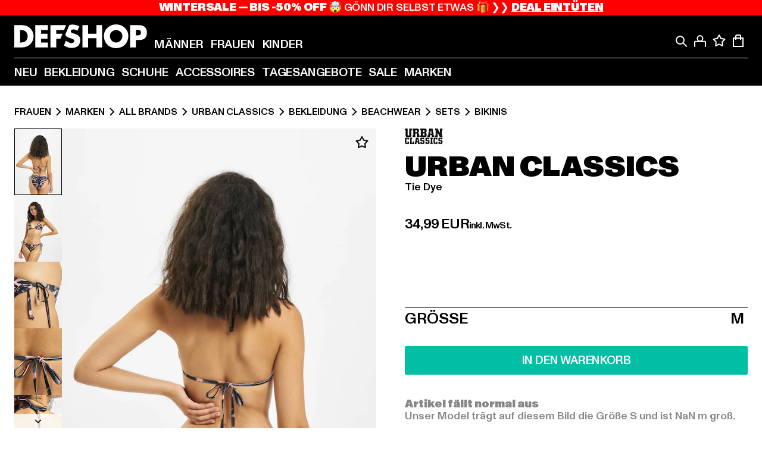

--- FILE ---
content_type: text/html; charset=utf-8
request_url: https://www.def-shop.com/p/urban-classics-tie-dye-bikini-59988
body_size: 98554
content:
<!doctype html>
<html data-n-head-ssr lang="de" data-n-head="%7B%22lang%22:%7B%22ssr%22:%22de%22%7D%7D">
  <head >
    <meta data-n-head="ssr" name="format-detection" content="address=no,telephone=no,email=no"><meta data-n-head="ssr" name="viewport" content="width=device-width, initial-scale=1"><meta data-n-head="ssr" name="theme-color" content="#ffffff"><meta data-n-head="ssr" data-hid="charset" charset="utf-8"><meta data-n-head="ssr" data-hid="mobile-web-app-capable" name="mobile-web-app-capable" content="yes"><meta data-n-head="ssr" data-hid="og:type" name="og:type" property="og:type" content="website"><meta data-n-head="ssr" data-hid="og:updated_time" property="og:updated_time" content="2024-02-07T14:28:10.000Z"><meta data-n-head="ssr" data-hid="og:image" property="og:image" content="https://def-live.cdn.aboutyou.cloud/images/64ed7bf07df20f3bd0f97f1f305781d7.jpg?quality=85&amp;height=600&amp;width=1200"><meta data-n-head="ssr" data-hid="twitter:image" name="twitter:image" content="https://def-live.cdn.aboutyou.cloud/images/64ed7bf07df20f3bd0f97f1f305781d7.jpg?quality=85&amp;height=600&amp;width=1200"><meta data-n-head="ssr" data-hid="title" name="title" content="Urban Classics Tie Dye | DEFSHOP | 59988"><meta data-n-head="ssr" data-hid="og:title" property="og:title" content="Urban Classics Tie Dye | DEFSHOP | 59988"><meta data-n-head="ssr" data-hid="twitter:title" name="twitter:title" content="Urban Classics Tie Dye | DEFSHOP | 59988"><meta data-n-head="ssr" data-hid="description" name="description" content="Urban Classics Tie Dye | Verfügbar in vielen Größen - Jetzt bei DEFSHOP bestellen | Gratis Rückversand ✓ Blitzversand ✓ | 59988"><meta data-n-head="ssr" data-hid="og:description" property="og:description" content="Urban Classics Tie Dye | Verfügbar in vielen Größen - Jetzt bei DEFSHOP bestellen | Gratis Rückversand ✓ Blitzversand ✓ | 59988"><meta data-n-head="ssr" data-hid="twitter:description" name="twitter:description" content="Urban Classics Tie Dye | Verfügbar in vielen Größen - Jetzt bei DEFSHOP bestellen | Gratis Rückversand ✓ Blitzversand ✓ | 59988"><meta data-n-head="ssr" data-hid="og:url" property="og:url" content="https://www.def-shop.com/p/urban-classics-tie-dye-bikini-59988"><meta data-n-head="ssr" data-hid="og:locale" property="og:locale" content="de_DE"><meta data-n-head="ssr" data-hid="og:site_name" property="og:site_name" content="DefShop"><meta data-n-head="ssr" data-hid="twitter:card" name="twitter:card" content="product"><meta data-n-head="ssr" data-hid="twitter:site" name="twitter:site" content="@username"><meta data-n-head="ssr" data-hid="twitter:url" name="twitter:url" content="https://www.def-shop.com/p/urban-classics-tie-dye-bikini-59988"><meta data-n-head="ssr" data-hid="robots" name="robots" content="index, follow"><meta data-n-head="ssr" data-hid="google-site-verification" name="google-site-verification" content="6-Nybxf9tGcLirPP_MS6bqG6dAuUb0ejd-aC1OjYGRU"><title>Urban Classics Tie Dye | DEFSHOP | 59988</title><link data-n-head="ssr" href="https://def-live.checkout.api.scayle.cloud/" rel="dns-prefetch"><link data-n-head="ssr" href="https://checkout-cdn.aboutyou.cloud/" rel="dns-prefetch"><link data-n-head="ssr" href="https://checkout.def-shop.com/" rel="dns-prefetch"><link data-n-head="ssr" href="https://widgets.trustedshops.com/" rel="dns-prefetch"><link data-n-head="ssr" href="https://a.storyblok.com/" rel="dns-prefetch"><link data-n-head="ssr" href="https://trck-de.def-shop.com/" rel="dns-prefetch"><link data-n-head="ssr" href="https://cdn.cookielaw.org/" rel="dns-prefetch"><link data-n-head="ssr" href="https://checkout-cdn.aboutyou.cloud/" rel="preconnect"><link data-n-head="ssr" href="https://checkout.def-shop.com/" rel="preconnect"><link data-n-head="ssr" href="https://def-live.checkout.api.scayle.cloud/" rel="preconnect"><link data-n-head="ssr" href="https://widgets.trustedshops.com/" rel="preconnect"><link data-n-head="ssr" href="https://def-live.cdn.aboutyou.cloud/" rel="preconnect"><link data-n-head="ssr" href="https://a.storyblok.com/" rel="preconnect"><link data-n-head="ssr" href="https://trck-de.def-shop.com/" rel="preconnect"><link data-n-head="ssr" href="https://cdn.cookielaw.org/" rel="preconnect"><link data-n-head="ssr" color="#ffffff" href="/favicons/safari-pinned-tab.svg" rel="mask-icon"><link data-n-head="ssr" href="/favicons/apple-icon-180x180.png" rel="apple-touch-icon"><link data-n-head="ssr" href="/favicons/apple-icon-152x152.png" rel="apple-touch-icon" sizes="152x152"><link data-n-head="ssr" href="/favicons/apple-icon-180x180.png" rel="apple-touch-icon" sizes="180x180"><link data-n-head="ssr" href="/favicons/favicon-16x16.png" rel="icon" sizes="16x16"><link data-n-head="ssr" href="/favicons/favicon-32x32.png" rel="icon" sizes="32x32"><link data-n-head="ssr" href="/favicons/favicon.ico" rel="shortcut icon"><link data-n-head="ssr" href="/favicons/manifest.json" rel="manifest"><link data-n-head="ssr" href="https://widgets.trustedshops.com/" rel="dns-prefetch"><link data-n-head="ssr" href="https://widgets.trustedshops.com/" rel="preconnect"><link data-n-head="ssr" data-hid="alternatede-DE" rel="alternate" href="https://www.def-shop.com/p/urban-classics-tie-dye-bikini-59988" hreflang="de-de"><link data-n-head="ssr" data-hid="alternatede-CH" rel="alternate" href="https://www.def-shop.ch/p/urban-classics-tie-dye-bikini-59988" hreflang="de-ch"><link data-n-head="ssr" data-hid="alternatede-AT" rel="alternate" href="https://www.def-shop.at/p/urban-classics-tie-dye-bikini-59988" hreflang="de-at"><link data-n-head="ssr" data-hid="alternateen" rel="alternate" href="https://www.def-shop.net/p/urban-classics-tie-dye-bikini-59988" hreflang="en"><link data-n-head="ssr" data-hid="alternatefr-FR" rel="alternate" href="https://www.def-shop.fr/p/urban-classics-tie-dye-bikini-59988" hreflang="fr-fr"><link data-n-head="ssr" data-hid="alternateit-IT" rel="alternate" href="https://www.def-shop.it/p/urban-classics-tie-dye-bikini-59988" hreflang="it-it"><link data-n-head="ssr" data-hid="alternatees-ES" rel="alternate" href="https://www.def-shop.es/p/urban-classics-tie-dye-bikini-59988" hreflang="es-es"><link data-n-head="ssr" data-hid="alternatenl-NL" rel="alternate" href="https://www.def-shop.nl/p/urban-classics-tie-dye-bikini-59988" hreflang="nl-nl"><link data-n-head="ssr" data-hid="alternatefi-FI" rel="alternate" href="https://www.def-shop.fi/p/urban-classics-tie-dye-bikini-59988" hreflang="fi-fi"><link data-n-head="ssr" data-hid="alternatesv-SE" rel="alternate" href="https://www.def-shop.se/p/urban-classics-tie-dye-bikini-59988" hreflang="sv-se"><link data-n-head="ssr" data-hid="alternateda-DK" rel="alternate" href="https://www.def-shop.dk/p/urban-classics-tie-dye-bikini-59988" hreflang="da-dk"><link data-n-head="ssr" data-hid="alternatesk-SK" rel="alternate" href="https://www.def-shop.sk/p/urban-classics-tie-dye-bikini-59988" hreflang="sk-sk"><link data-n-head="ssr" data-hid="alternatecs-CZ" rel="alternate" href="https://www.def-shop.cz/p/urban-classics-tie-dye-bikini-59988" hreflang="cs-cz"><link data-n-head="ssr" data-hid="alternatenn-NO" rel="alternate" href="https://www.def-shop.no/p/urban-classics-tie-dye-bikini-59988" hreflang="nn-no"><link data-n-head="ssr" data-hid="alternatepl-PL" rel="alternate" href="https://www.def-shop.pl/p/urban-classics-tie-dye-bikini-59988" hreflang="pl-pl"><link data-n-head="ssr" data-hid="alternatefr-BE" rel="alternate" href="https://fr.def-shop.be/p/urban-classics-tie-dye-bikini-59988" hreflang="fr-be"><link data-n-head="ssr" data-hid="alternatenl-BE" rel="alternate" href="https://www.def-shop.be/p/urban-classics-tie-dye-bikini-59988" hreflang="nl-be"><link data-n-head="ssr" data-hid="canonical" rel="canonical" href="https://www.def-shop.com/p/urban-classics-tie-dye-bikini-59988"><script data-n-head="ssr" src="https://def-shop.app.baqend.com/v1/speedkit/install.js?d=production" async crossorigin="anonymous"></script><script data-n-head="ssr" data-hid="gtm-data-script" vmid="gtm-data-script">
              window.dataLayer = window.dataLayer || [];
              window.dataLayer.push(...[{"event":"page_view","ecomm_pagetype":"product","ecomm_category":"Bikinis","ecomm_category_id":"564149","user_logged_in_state":false,"env":"web"}]);
            
window.dataLayer.push(...[{"ecommerce":null,"env":"web"}]);
window.dataLayer.push(...[{"event":"view_item","ecommerce":{"currency":"EUR","value":25,"items":[{"price":34.99,"item_id":"59988","productReferenceKey":"TB3460-00064","item_name":"Tie Dye","item_variant":"250897","variantReferenceKey":"TB3460-00064-0046","quantity":1,"item_brand":"Urban Classics","item_category_id":"564149","item_category":"Bikinis"},{"price":25,"item_id":"6746","productReferenceKey":"TB3460-02454","item_name":"Ladies Tie Dye Bikini","item_variant":"34259","variantReferenceKey":"TB3460-02454-0060","quantity":1,"discount":24.99,"item_brand":"Urban Classics","item_category_id":"564149","item_category":"Bikinis"},{"price":25,"item_id":"6746","productReferenceKey":"TB3460-02454","item_name":"Ladies Tie Dye Bikini","item_variant":"34260","variantReferenceKey":"TB3460-02454-0058","quantity":1,"discount":24.99,"item_brand":"Urban Classics","item_category_id":"564149","item_category":"Bikinis"},{"price":25,"item_id":"6746","productReferenceKey":"TB3460-02454","item_name":"Ladies Tie Dye Bikini","item_variant":"34261","variantReferenceKey":"TB3460-02454-0054","quantity":1,"discount":24.99,"item_brand":"Urban Classics","item_category_id":"564149","item_category":"Bikinis"},{"price":25,"item_id":"6746","productReferenceKey":"TB3460-02454","item_name":"Ladies Tie Dye Bikini","item_variant":"34262","variantReferenceKey":"TB3460-02454-0042","quantity":1,"discount":24.99,"item_brand":"Urban Classics","item_category_id":"564149","item_category":"Bikinis"},{"price":25,"item_id":"6746","productReferenceKey":"TB3460-02454","item_name":"Ladies Tie Dye Bikini","item_variant":"34263","variantReferenceKey":"TB3460-02454-0051","quantity":1,"discount":24.99,"item_brand":"Urban Classics","item_category_id":"564149","item_category":"Bikinis"},{"price":25,"item_id":"6746","productReferenceKey":"TB3460-02454","item_name":"Ladies Tie Dye Bikini","item_variant":"482799","variantReferenceKey":"TB3460-02454-0024","quantity":1,"discount":24.99,"item_brand":"Urban Classics","item_category_id":"564149","item_category":"Bikinis"},{"price":25,"item_id":"6746","productReferenceKey":"TB3460-02454","item_name":"Ladies Tie Dye Bikini","item_variant":"482800","variantReferenceKey":"TB3460-02454-0046","quantity":1,"discount":24.99,"item_brand":"Urban Classics","item_category_id":"564149","item_category":"Bikinis"},{"price":29.99,"item_id":"6750","productReferenceKey":"TB3460-02446","item_name":"Ladies Tie Dye Bikini","item_variant":"34285","variantReferenceKey":"TB3460-02446-0060","quantity":1,"item_brand":"Urban Classics","item_category_id":"564149","item_category":"Bikinis"},{"price":29.99,"item_id":"6750","productReferenceKey":"TB3460-02446","item_name":"Ladies Tie Dye Bikini","item_variant":"34286","variantReferenceKey":"TB3460-02446-0058","quantity":1,"item_brand":"Urban Classics","item_category_id":"564149","item_category":"Bikinis"},{"price":29.99,"item_id":"6750","productReferenceKey":"TB3460-02446","item_name":"Ladies Tie Dye Bikini","item_variant":"34287","variantReferenceKey":"TB3460-02446-0051","quantity":1,"item_brand":"Urban Classics","item_category_id":"564149","item_category":"Bikinis"},{"price":29.99,"item_id":"6750","productReferenceKey":"TB3460-02446","item_name":"Ladies Tie Dye Bikini","item_variant":"34288","variantReferenceKey":"TB3460-02446-0054","quantity":1,"item_brand":"Urban Classics","item_category_id":"564149","item_category":"Bikinis"},{"price":29.99,"item_id":"6750","productReferenceKey":"TB3460-02446","item_name":"Ladies Tie Dye Bikini","item_variant":"34289","variantReferenceKey":"TB3460-02446-0046","quantity":1,"item_brand":"Urban Classics","item_category_id":"564149","item_category":"Bikinis"},{"price":29.99,"item_id":"6750","productReferenceKey":"TB3460-02446","item_name":"Ladies Tie Dye Bikini","item_variant":"34290","variantReferenceKey":"TB3460-02446-0042","quantity":1,"item_brand":"Urban Classics","item_category_id":"564149","item_category":"Bikinis"},{"price":34.99,"item_id":"6750","productReferenceKey":"TB3460-02446","item_name":"Ladies Tie Dye Bikini","item_variant":"482098","variantReferenceKey":"TB3460-02446-0024","quantity":1,"item_brand":"Urban Classics","item_category_id":"564149","item_category":"Bikinis"},{"price":34.99,"item_id":"6776","productReferenceKey":"TB3460-02444","item_name":"Ladies Tie Dye Bikini","item_variant":"34449","variantReferenceKey":"TB3460-02444-0060","quantity":1,"item_brand":"Urban Classics","item_category_id":"564149","item_category":"Bikinis"},{"price":34.99,"item_id":"6776","productReferenceKey":"TB3460-02444","item_name":"Ladies Tie Dye Bikini","item_variant":"34450","variantReferenceKey":"TB3460-02444-0058","quantity":1,"item_brand":"Urban Classics","item_category_id":"564149","item_category":"Bikinis"},{"price":34.99,"item_id":"6776","productReferenceKey":"TB3460-02444","item_name":"Ladies Tie Dye Bikini","item_variant":"34451","variantReferenceKey":"TB3460-02444-0051","quantity":1,"item_brand":"Urban Classics","item_category_id":"564149","item_category":"Bikinis"},{"price":34.99,"item_id":"6776","productReferenceKey":"TB3460-02444","item_name":"Ladies Tie Dye Bikini","item_variant":"34452","variantReferenceKey":"TB3460-02444-0054","quantity":1,"item_brand":"Urban Classics","item_category_id":"564149","item_category":"Bikinis"},{"price":34.99,"item_id":"6776","productReferenceKey":"TB3460-02444","item_name":"Ladies Tie Dye Bikini","item_variant":"34453","variantReferenceKey":"TB3460-02444-0046","quantity":1,"item_brand":"Urban Classics","item_category_id":"564149","item_category":"Bikinis"},{"price":34.99,"item_id":"6776","productReferenceKey":"TB3460-02444","item_name":"Ladies Tie Dye Bikini","item_variant":"34454","variantReferenceKey":"TB3460-02444-0042","quantity":1,"item_brand":"Urban Classics","item_category_id":"564149","item_category":"Bikinis"},{"price":34.99,"item_id":"95617","productReferenceKey":"TB3460-15338","item_name":"Ladies Tie Dye Bikini","item_variant":"482335","variantReferenceKey":"TB3460-15338-0058","quantity":1,"item_brand":"Urban Classics","item_category_id":"564149","item_category":"Bikinis"},{"price":34.99,"item_id":"95617","productReferenceKey":"TB3460-15338","item_name":"Ladies Tie Dye Bikini","item_variant":"482336","variantReferenceKey":"TB3460-15338-0054","quantity":1,"item_brand":"Urban Classics","item_category_id":"564149","item_category":"Bikinis"},{"price":34.99,"item_id":"95617","productReferenceKey":"TB3460-15338","item_name":"Ladies Tie Dye Bikini","item_variant":"482337","variantReferenceKey":"TB3460-15338-0051","quantity":1,"item_brand":"Urban Classics","item_category_id":"564149","item_category":"Bikinis"},{"price":34.99,"item_id":"95617","productReferenceKey":"TB3460-15338","item_name":"Ladies Tie Dye Bikini","item_variant":"482338","variantReferenceKey":"TB3460-15338-0024","quantity":1,"item_brand":"Urban Classics","item_category_id":"564149","item_category":"Bikinis"},{"price":34.99,"item_id":"95617","productReferenceKey":"TB3460-15338","item_name":"Ladies Tie Dye Bikini","item_variant":"482339","variantReferenceKey":"TB3460-15338-0046","quantity":1,"item_brand":"Urban Classics","item_category_id":"564149","item_category":"Bikinis"},{"price":34.99,"item_id":"95617","productReferenceKey":"TB3460-15338","item_name":"Ladies Tie Dye Bikini","item_variant":"482340","variantReferenceKey":"TB3460-15338-0042","quantity":1,"item_brand":"Urban Classics","item_category_id":"564149","item_category":"Bikinis"},{"price":34.99,"item_id":"95617","productReferenceKey":"TB3460-15338","item_name":"Ladies Tie Dye Bikini","item_variant":"708902","variantReferenceKey":"TB3460-15338-0060","quantity":1,"item_brand":"Urban Classics","item_category_id":"564149","item_category":"Bikinis"}]},"env":"web"}]);</script><script data-n-head="ssr" type="application/ld+json">{"@context":"https://schema.org","@type":"WebSite","url":"https://www.def-shop.com/","potentialAction":{"@type":"SearchAction","target":{"@type":"EntryPoint","urlTemplate":"https://www.def-shop.com/search?q={search_term_string}"},"query-input":"required name=search_term_string"}}</script><script data-n-head="ssr" type="application/ld+json">{"@context":"https://schema.org","@type":"Organization","name":"DefShop","url":"https://www.def-shop.com/","logo":"https://www.def-shop.com/_nuxt/img/logo.a178fbd.svg"}</script><script data-n-head="ssr" type="application/ld+json">{"@context":"https://schema.org","@type":"Product","name":"Tie Dye","description":"bunter Triangel-Bikini von Urban Classics. Oberteil und Höschen zum Binden für eine individuelle Passform. modernes Allover-Muster im Batik-Design. glattes und elastisches Material bietet exzellenten Tragekomfort. bequeme Passform","mpn":"250897","sku":"250897","image":"https://def-live.cdn.aboutyou.cloud/images/64ed7bf07df20f3bd0f97f1f305781d7.jpg?quality=85&height=600&width=1200","offers":{"url":"https://www.def-shop.com/p/urban-classics-tie-dye-bikini-59988","@type":"AggregateOffer","offerCount":28,"priceCurrency":"EUR","lowPrice":"25.00","highPrice":"34.99","availability":"https://schema.org/InStock","shippingDetails":{"@type":"OfferShippingDetails","deliveryTime":{"@type":"ShippingDeliveryTime","handlingTime":{"@type":"QuantitativeValue","minValue":0,"maxValue":1,"unitCode":"DAY"},"transitTime":{"@type":"QuantitativeValue","minValue":1,"maxValue":2,"unitCode":"DAY"}},"shippingDestination":{"@type":"DefinedRegion","addressCountry":"DE"},"shippingRate":{"@type":"MonetaryAmount","value":4.99,"currency":"EUR"}}}}</script><script data-n-head="ssr" type="application/ld+json">{"@context":"https://schema.org","@type":"BreadcrumbList","itemListElement":[{"position":1,"@type":"ListItem","item":"https://www.def-shop.com/","name":"Startseite"},{"position":2,"@type":"ListItem","item":"https://www.def-shop.com/c/frauen/marken/","name":"Marken"},{"position":3,"@type":"ListItem","item":"https://www.def-shop.com/c/frauen/marken/all-brands/","name":"All Brands"},{"position":4,"@type":"ListItem","item":"https://www.def-shop.com/c/brands/urban-classics/frauen/","name":"Urban Classics"},{"position":5,"@type":"ListItem","item":"https://www.def-shop.com/c/brands/urban-classics/frauen/bekleidung/","name":"Bekleidung"},{"position":6,"@type":"ListItem","item":"https://www.def-shop.com/c/brands/urban-classics/frauen/bekleidung/beachwear/","name":"Beachwear"},{"position":7,"@type":"ListItem","item":"https://www.def-shop.com/c/brands/urban-classics/frauen/bekleidung/beachwear/sets/","name":"Sets"},{"position":8,"@type":"ListItem","item":"https://www.def-shop.com/c/brands/urban-classics/frauen/bekleidung/beachwear/sets/bikinis/","name":"Bikinis"}]}</script><script data-n-head="ssr" data-hid="gtag-script" vmid="gtag-script">
        window.dataLayer = window.dataLayer || [];
        (function(){window.dataLayer.unshift(arguments);})('consent', 'default', {
          'ad_storage': 'denied',
          'analytics_storage': 'denied',
          'ad_user_data': 'denied',
          'ad_personalization': 'denied'
        });
        function gtag(){window.dataLayer.push(arguments);}
      </script><script data-n-head="ssr" data-hid="gtm-script" vmid="gtm-script">(function(w,d,s,l,i){w[l]=w[l]||[];w[l].push({'gtm.start':new Date().getTime(),event:'gtm.js'});var f=d.getElementsByTagName(s)[0],j=d.createElement(s),dl=l!='dataLayer'?'&l='+l:'';j.async=true;j.src='https://trck-de.def-shop.com/gtm.js?id='+i+dl;f.parentNode.insertBefore(j,f);})(window,document,'script','dataLayer','GTM-NP5NJR5');</script><noscript data-n-head="ssr" data-hid="gtm-noscript" vmid="gtm-noscript"><iframe src="https://trck-de.def-shop.com/ns.html?id=GTM-NP5NJR5" height="0" width="0" style="display:none;visibility:hidden"></iframe></noscript><link rel="preload" href="/_nuxt/e2eda2a.modern.js" as="script"><link rel="preload" href="/_nuxt/commons/app.ca28eb9cc1659c2a09b1.modern.js" as="script"><link rel="preload" href="/_nuxt/vendors/app.3cec9a888bf3b7d87d0e.modern.js" as="script"><link rel="preload" href="/_nuxt/app.9bd8a0260934c5d05440.modern.js" as="script"><link rel="preload" href="/_nuxt/fonts/ABCMonumentGrotesk-Medium.8643ba3.woff2" as="font" type="font/woff2" crossorigin><link rel="preload" href="/_nuxt/fonts/ABCMonumentGrotesk-Black.b34c7fc.woff2" as="font" type="font/woff2" crossorigin><link rel="preload" href="/_nuxt/ContentHTML.01cf6d69b7aef737d12a.modern.js" as="script"><link rel="preload" href="/_nuxt/113.4ed52a18a2b1aa001c3c.modern.js" as="script"><link rel="preload" href="/_nuxt/4.812cee43333c6f00c314.modern.js" as="script"><link rel="preload" href="/_nuxt/0.f00756e8f3f9887ca332.modern.js" as="script"><link rel="preload" href="/_nuxt/SizeSelection.078c39730be1e5a0a414.modern.js" as="script"><link rel="preload" href="/_nuxt/ContentSlot.effae9effd0f16da7db5.modern.js" as="script"><link rel="preload" href="/_nuxt/NotifyMeModal.4adc0306d4307ec4a1f4.modern.js" as="script"><link rel="preload" href="/_nuxt/1.8593f0d370a2f60f32a9.modern.js" as="script"><link rel="preload" href="/_nuxt/55.80e1ec940d011e456652.modern.js" as="script"><link rel="preload" href="/_nuxt/AppNewsletter.b56a3219a8d0b727a22c.modern.js" as="script"><link rel="preload" href="/_nuxt/ContentHeading.97f2c90ad7b4857fa8d9.modern.js" as="script"><link rel="preload" href="/_nuxt/ContentSection.c33d3a23d79aa6b17bbe.modern.js" as="script"><link rel="preload" href="/_nuxt/ContentImageLink.8080afe95ac8fe8ccaf9.modern.js" as="script"><link rel="preload" href="/_nuxt/ContentLink.60f3a947d2d4d3fc5d81.modern.js" as="script"><link rel="preload" href="/_nuxt/ContentImage.3bee17dcb4ffba7220a6.modern.js" as="script"><link rel="preload" href="/_nuxt/FooterAsset.4c42b4a08c56031ae619.modern.js" as="script"><link rel="preload" href="/_nuxt/FooterPaymentInfo.e1abd4d29a14fe52f5a6.modern.js" as="script"><link rel="preload" href="/_nuxt/AppCookiesNotice.6ddc61e8478c4d82b6b7.modern.js" as="script"><style data-vue-ssr-id="16780096:0 42c8de90:0 05acdd20:0 1ec8c060:0 850c8fd4:0 13836a17:0 2b8de62a:0 535fd272:0 a44691e6:0 5ec78cb8:0 272b652e:0 3f0dfd0a:0 d1bed96e:0 4fa3b109:0 f6bf716e:0 72253cee:0 10a98da9:0 5bb0f3ae:0 ce0c9f96:0 3810d24a:0 be959b66:0 58337995:0 c088dd16:0 5ed8c879:0 4fb83a6e:0 f8c5a76a:0 732d682e:0 ab36644e:0 196387e1:0 0dd044aa:0 4179e18d:0 3c40e575:0 90a0e26e:0 5b810549:0 b09e149a:0 28d62236:0 3d8b3b1a:0 7c972b2d:0 8b0cff22:0 55b2f524:0 1636cd6e:0 69d724ee:0 c928b35c:0 11be198c:0 1d83bdab:0 f8623eee:0 2d8ac5e1:0 1e6b857b:0 dec711d2:0">@font-face{font-display:swap;font-family:Monument Grotesk;font-style:normal;font-weight:500;src:url(/_nuxt/fonts/ABCMonumentGrotesk-Medium.8643ba3.woff2) format("woff2"),url(/_nuxt/fonts/ABCMonumentGrotesk-Medium.a47da2f.woff) format("woff")}@font-face{font-display:swap;font-family:Monument Grotesk;font-style:normal;font-weight:900;src:url(/_nuxt/fonts/ABCMonumentGrotesk-Black.b34c7fc.woff2) format("woff2"),url(/_nuxt/fonts/ABCMonumentGrotesk-Black.d100238.woff) format("woff")}
.asf-fade-enter-active,.asf-fade-leave-active{transition-duration:.5s;transition-property:opacity;transition-timing-function:cubic-bezier(.4,0,.2,1);transition-timing-function:cubic-bezier(0,0,.2,1)}.asf-fade-enter,.asf-fade-leave,.asf-fade-leave-to{opacity:0}.asf-slide-top-enter-active,.asf-slide-top-leave-active{transition-duration:.3s;transition-property:transform;transition-timing-function:cubic-bezier(.4,0,.2,1);transition-timing-function:cubic-bezier(0,0,.2,1)}.asf-slide-top-enter,.asf-slide-top-leave-to{--tw-translate-y:-100%;transform:translate(var(--tw-translate-x),-100%) rotate(var(--tw-rotate)) skewX(var(--tw-skew-x)) skewY(var(--tw-skew-y)) scaleX(var(--tw-scale-x)) scaleY(var(--tw-scale-y));transform:translate(var(--tw-translate-x),var(--tw-translate-y)) rotate(var(--tw-rotate)) skewX(var(--tw-skew-x)) skewY(var(--tw-skew-y)) scaleX(var(--tw-scale-x)) scaleY(var(--tw-scale-y));transform:translate3d(var(--tw-translate-x),-100%,0) rotate(var(--tw-rotate)) skewX(var(--tw-skew-x)) skewY(var(--tw-skew-y)) scaleX(var(--tw-scale-x)) scaleY(var(--tw-scale-y));transform:translate3d(var(--tw-translate-x),var(--tw-translate-y),0) rotate(var(--tw-rotate)) skewX(var(--tw-skew-x)) skewY(var(--tw-skew-y)) scaleX(var(--tw-scale-x)) scaleY(var(--tw-scale-y));transition-duration:.3s;transition-property:transform;transition-timing-function:cubic-bezier(.4,0,.2,1);transition-timing-function:cubic-bezier(.4,0,1,1)}.asf-slide-bottom-enter-active,.asf-slide-bottom-leave-active{transition-duration:.3s;transition-property:transform;transition-timing-function:cubic-bezier(.4,0,.2,1);transition-timing-function:cubic-bezier(0,0,.2,1)}.asf-slide-bottom-enter,.asf-slide-bottom-leave-to{--tw-translate-y:100%;transform:translate(var(--tw-translate-x),100%) rotate(var(--tw-rotate)) skewX(var(--tw-skew-x)) skewY(var(--tw-skew-y)) scaleX(var(--tw-scale-x)) scaleY(var(--tw-scale-y));transform:translate(var(--tw-translate-x),var(--tw-translate-y)) rotate(var(--tw-rotate)) skewX(var(--tw-skew-x)) skewY(var(--tw-skew-y)) scaleX(var(--tw-scale-x)) scaleY(var(--tw-scale-y));transform:translate3d(var(--tw-translate-x),100%,0) rotate(var(--tw-rotate)) skewX(var(--tw-skew-x)) skewY(var(--tw-skew-y)) scaleX(var(--tw-scale-x)) scaleY(var(--tw-scale-y));transform:translate3d(var(--tw-translate-x),var(--tw-translate-y),0) rotate(var(--tw-rotate)) skewX(var(--tw-skew-x)) skewY(var(--tw-skew-y)) scaleX(var(--tw-scale-x)) scaleY(var(--tw-scale-y));transition-duration:.3s;transition-property:transform;transition-timing-function:cubic-bezier(.4,0,.2,1);transition-timing-function:cubic-bezier(.4,0,1,1)}.asf-slide-left-enter-active,.asf-slide-left-leave-active{transition-duration:.3s;transition-property:transform;transition-timing-function:cubic-bezier(.4,0,.2,1);transition-timing-function:cubic-bezier(0,0,.2,1)}.asf-slide-left-enter,.asf-slide-left-leave-to{--tw-translate-x:-100%;transform:translate(-100%,var(--tw-translate-y)) rotate(var(--tw-rotate)) skewX(var(--tw-skew-x)) skewY(var(--tw-skew-y)) scaleX(var(--tw-scale-x)) scaleY(var(--tw-scale-y));transform:translate(var(--tw-translate-x),var(--tw-translate-y)) rotate(var(--tw-rotate)) skewX(var(--tw-skew-x)) skewY(var(--tw-skew-y)) scaleX(var(--tw-scale-x)) scaleY(var(--tw-scale-y));transform:translate3d(-100%,var(--tw-translate-y),0) rotate(var(--tw-rotate)) skewX(var(--tw-skew-x)) skewY(var(--tw-skew-y)) scaleX(var(--tw-scale-x)) scaleY(var(--tw-scale-y));transform:translate3d(var(--tw-translate-x),var(--tw-translate-y),0) rotate(var(--tw-rotate)) skewX(var(--tw-skew-x)) skewY(var(--tw-skew-y)) scaleX(var(--tw-scale-x)) scaleY(var(--tw-scale-y));transition-duration:.3s;transition-property:transform;transition-timing-function:cubic-bezier(.4,0,.2,1);transition-timing-function:cubic-bezier(.4,0,1,1)}.asf-slide-right-enter-active,.asf-slide-right-leave-active{transition-duration:.3s;transition-property:transform;transition-timing-function:cubic-bezier(.4,0,.2,1);transition-timing-function:cubic-bezier(0,0,.2,1)}.asf-slide-right-enter,.asf-slide-right-leave-to{--tw-translate-x:100%;transform:translate(100%,var(--tw-translate-y)) rotate(var(--tw-rotate)) skewX(var(--tw-skew-x)) skewY(var(--tw-skew-y)) scaleX(var(--tw-scale-x)) scaleY(var(--tw-scale-y));transform:translate(var(--tw-translate-x),var(--tw-translate-y)) rotate(var(--tw-rotate)) skewX(var(--tw-skew-x)) skewY(var(--tw-skew-y)) scaleX(var(--tw-scale-x)) scaleY(var(--tw-scale-y));transform:translate3d(100%,var(--tw-translate-y),0) rotate(var(--tw-rotate)) skewX(var(--tw-skew-x)) skewY(var(--tw-skew-y)) scaleX(var(--tw-scale-x)) scaleY(var(--tw-scale-y));transform:translate3d(var(--tw-translate-x),var(--tw-translate-y),0) rotate(var(--tw-rotate)) skewX(var(--tw-skew-x)) skewY(var(--tw-skew-y)) scaleX(var(--tw-scale-x)) scaleY(var(--tw-scale-y));transition-duration:.3s;transition-property:transform;transition-timing-function:cubic-bezier(.4,0,.2,1);transition-timing-function:cubic-bezier(.4,0,1,1)}.asf-slide-bottom-left-enter-active,.asf-slide-bottom-left-leave-active,.asf-slide-top-left-enter-active,.asf-slide-top-left-leave-active{animation:asf-slide-from-left .4s cubic-bezier(.3,.46,.45,.94);animation:asf-slide-from-left var(--animation-function-main) var(--animation-duration)}.asf-slide-bottom-left-leave-active,.asf-slide-top-left-leave-active{animation-direction:reverse}.asf-slide-bottom-right-enter-active,.asf-slide-bottom-right-leave-active,.asf-slide-top-right-enter-active,.asf-slide-top-right-leave-active{animation:asf-slide-from-right .4s cubic-bezier(.3,.46,.45,.94);animation:asf-slide-from-right var(--animation-function-main) var(--animation-duration)}.asf-slide-bottom-right-leave-active,.asf-slide-top-right-leave-active{animation-direction:reverse}.asf-slide-top-center-enter-active,.asf-slide-top-center-leave-active{animation:asf-slide-from-top .4s cubic-bezier(.3,.46,.45,.94);animation:asf-slide-from-top var(--animation-function-main) var(--animation-duration)}.asf-slide-top-center-leave-active{animation-direction:reverse}.asf-slide-bottom-center-enter-active,.asf-slide-bottom-center-leave-active{animation:asf-slide-from-bottom .4s cubic-bezier(.3,.46,.45,.94);animation:asf-slide-from-bottom var(--animation-function-main) var(--animation-duration)}.asf-slide-bottom-center-leave-active{animation-direction:reverse}.asf-bounce-enter-active{animation:asf-bounce .3s}.asf-bounce-leave-active{animation:asf-bounce .3s reverse}.asf-pulse-enter-active{animation:sf-pulse .25s}.asf-pulse-leave-active{animation:asf-pulse .25s reverse}.asf-expand-enter-active,.asf-expand-leave-active{overflow:hidden;transition-duration:.3s;transition-property:height,opacity;transition-timing-function:cubic-bezier(.4,0,.2,1)}.asf-expand-enter,.asf-expand-leave-to{height:0;opacity:0}.asf-loading{--tw-bg-opacity:1;background-color:#e6e6e6;background-color:rgb(230 230 230/var(--tw-bg-opacity));overflow:hidden;position:relative}.asf-loading:after{--tw-content:"";animation:asf-loading 1.5s ease-in-out infinite;background-image:linear-gradient(90deg,#0000,#ffffffbf,#0000);bottom:0;content:"";content:var(--tw-content);left:0;position:absolute;right:0;top:0}@keyframes asf-loading{0%{transform:translateX(-100%)}to{transform:translateX(100%)}}@keyframes asf-fade-in{0%{opacity:0}to{opacity:1}}@keyframes asf-bounce{0%{transform:scale(0)}50%{transform:scale(1.2)}to{transform:scale(1)}}@keyframes asf-current-bounce{50%{transform:scale(1.35)}to{transform:scale(1)}}@keyframes asf-pulse{0%{transform:scale(1)}50%{transform:scale(1.2)}to{transform:scale(1)}}@keyframes asf-reverse-pulse{0%{transform:scale(1)}50%{transform:scale(.8)}to{transform:scale(1)}}@keyframes asf-rotate{0%{transform:rotate(0deg)}to{transform:rotate(1turn)}}@keyframes asf-slide-from-left{0%{transform:translateX(-100%)}to{transform:translateX(0)}}@keyframes asf-slide-from-right{0%{transform:translateX(100%)}to{transform:translateX(0)}}@keyframes asf-slide-from-top{0%{transform:translateY(-100%)}to{transform:translate(0)}}@keyframes asf-slide-from-bottom{0%{transform:translateY(100%)}to{transform:translate(0)}}@media (prefers-reduced-motion){*{animation:none!important;transition:none!important}}.asf-content{font-size:.875rem;line-height:1.5}.asf-content h1:not([class]),.asf-content h2:not([class]),.asf-content h3:not([class]),.asf-content h4:not([class]),.asf-content h5:not([class]),.asf-content h6:not([class]){--tw-text-opacity:1;color:#000;color:rgb(0 0 0/var(--tw-text-opacity));font-weight:900;margin-bottom:1rem;margin-top:2rem;text-transform:uppercase}.asf-content h1:not([class]){font-size:2.5rem;line-height:2.4375rem}@media (min-width:48em){.asf-content h1:not([class]){font-size:4rem;line-height:3.875rem}}@media (min-width:64em){.asf-content h1:not([class]){font-size:4.5rem;line-height:4.5rem}}.asf-content h2:not([class]){font-size:2rem;line-height:2.0625rem}@media (min-width:48em){.asf-content h2:not([class]){font-size:2.5rem;line-height:2.375rem}}@media (min-width:64em){.asf-content h2:not([class]){font-size:3rem;line-height:2.9375rem}}.asf-content h3:not([class]){font-size:1.5rem;line-height:1.5rem}@media (min-width:48em){.asf-content h3:not([class]){font-size:1.5rem;line-height:1.4375rem}}@media (min-width:64em){.asf-content h3:not([class]){font-size:2rem;line-height:1.9375rem}}.asf-content h4:not([class]){font-size:1.25rem;line-height:1.25rem}@media (min-width:48em){.asf-content h4:not([class]){font-size:1.25rem;line-height:1.1875rem}}@media (min-width:64em){.asf-content h4:not([class]){font-size:1.5rem;line-height:1.4375rem}}.asf-content h5:not([class]){font-size:1rem;line-height:1rem}@media (min-width:48em){.asf-content h5:not([class]){font-size:1.125rem;line-height:1.125rem}}@media (min-width:64em){.asf-content h5:not([class]){font-size:1.25rem;line-height:1.25rem}}.asf-content h6:not([class]){font-size:.875rem;line-height:.875rem}@media (min-width:64em){.asf-content h6:not([class]){font-size:1rem;line-height:1rem}}.asf-content ol,.asf-content ul{list-style-position:inside}.asf-content ol li,.asf-content ul li{margin-bottom:.625rem}.asf-content ul{list-style-type:disc}.asf-content ol{list-style-type:decimal}.asf-content p{margin-bottom:1rem}.content-medium{font-weight:500!important}.content-black{font-weight:900!important}.content-underline{text-decoration-line:underline!important}.content-line-through{text-decoration-line:line-through!important}.content-uppercase{text-transform:uppercase!important}.content-capitalize{text-transform:capitalize!important}.content-h1-primary{font-size:2.5rem;line-height:2.4375rem}@media (min-width:48em){.content-h1-primary{font-size:4rem;line-height:3.875rem}}@media (min-width:64em){.content-h1-primary{font-size:4.5rem;line-height:4.5rem}}.content-h1-primary{font-weight:900;text-transform:uppercase}.content-h2-primary{font-size:2rem;line-height:2.0625rem}@media (min-width:48em){.content-h2-primary{font-size:2.5rem;line-height:2.375rem}}@media (min-width:64em){.content-h2-primary{font-size:3rem;line-height:2.9375rem}}.content-h2-primary{font-weight:900;text-transform:uppercase}.content-h3-primary{font-size:1.5rem;line-height:1.5rem}@media (min-width:48em){.content-h3-primary{font-size:1.5rem;line-height:1.4375rem}}@media (min-width:64em){.content-h3-primary{font-size:2rem;line-height:1.9375rem}}.content-h3-primary{font-weight:900;text-transform:uppercase}.content-h4-primary{font-size:1.25rem;line-height:1.25rem}@media (min-width:48em){.content-h4-primary{font-size:1.25rem;line-height:1.1875rem}}@media (min-width:64em){.content-h4-primary{font-size:1.5rem;line-height:1.4375rem}}.content-h4-primary{font-weight:900;text-transform:uppercase}.content-h5-primary{font-size:1rem;line-height:1rem}@media (min-width:48em){.content-h5-primary{font-size:1.125rem;line-height:1.125rem}}@media (min-width:64em){.content-h5-primary{font-size:1.25rem;line-height:1.25rem}}.content-h5-primary{font-weight:900;text-transform:uppercase}.content-h6-primary{font-size:.875rem;line-height:.875rem}@media (min-width:64em){.content-h6-primary{font-size:1rem;line-height:1rem}}.content-h6-primary{font-weight:900;text-transform:uppercase}.content-h1-secondary{font-size:2.75rem;line-height:2.625rem}@media (min-width:48em){.content-h1-secondary{font-size:4rem;line-height:3.8125rem}}.content-h1-secondary{font-weight:500;text-transform:uppercase}.content-h2-secondary{font-size:2rem;line-height:1.9375rem}@media (min-width:48em){.content-h2-secondary{font-size:2.5rem;line-height:2.4375rem}}@media (min-width:64em){.content-h2-secondary{font-size:3rem;line-height:2.875rem}}.content-h2-secondary{font-weight:500;text-transform:uppercase}.content-h3-secondary{font-size:1.5rem;line-height:1.5rem}@media (min-width:48em){.content-h3-secondary{font-size:1.875rem;line-height:1.9375rem}}.content-h3-secondary{font-weight:500;text-transform:uppercase}.content-h4-secondary{font-size:1.25rem;line-height:1.25rem}@media (min-width:48em){.content-h4-secondary{font-size:1.375rem;line-height:1.375rem}}.content-h4-secondary{font-weight:500;text-transform:uppercase}.content-h5-secondary{font-size:1rem;line-height:1rem}@media (min-width:48em){.content-h5-secondary{font-size:1.125rem;line-height:1.125rem}}.content-h5-secondary{font-weight:500;text-transform:uppercase}.content-h6-secondary{font-size:.875rem;line-height:.875rem}@media (min-width:48em){.content-h6-secondary{font-size:1rem;line-height:1rem}}.content-h6-secondary{font-weight:500;text-transform:uppercase}.content-p1{font-size:1.25rem;font-weight:500;line-height:1.125}@media (min-width:48em){.content-p1{font-size:1.375rem}}@media (min-width:64em){.content-p1{font-size:1.5rem}}.content-p2{font-size:1rem;font-weight:500;line-height:1.125}@media (min-width:48em){.content-p2{font-size:1.125rem}}.content-p3{font-size:.875rem;font-weight:500;line-height:1.125}@media (min-width:48em){.content-p3{font-size:1rem}}.content-p4{font-size:.875rem;font-weight:500;line-height:1rem}.content-p5{font-size:.75rem;font-weight:500;line-height:1.125}.content-align-left{text-align:left!important}.content-align-center{text-align:center!important}.content-align-justify{text-align:justify!important}.content-align-right{text-align:right!important}.content-list-disc{list-style-type:disc!important}.content-list-decimal{list-style-type:decimal!important}.content-list-none{list-style-type:none}.content-list-check{list-style-image:url("data:image/svg+xml;charset=utf-8,%3Csvg width='16' height='13' fill='none' xmlns='http://www.w3.org/2000/svg'%3E%3Cpath d='M1 6.2 5.472 11 15 1' stroke='currentColor' stroke-width='2'/%3E%3C/svg%3E");list-style-position:inside!important}.content-table-wrapper{max-width:100%;overflow-x:auto;scrollbar-color:#878787 #0000;scrollbar-width:thin}.content-table-wrapper::-webkit-scrollbar{background-color:initial;border-radius:.5rem;width:.25rem}.content-table-wrapper::-webkit-scrollbar-thumb{background-color:#878787;border-radius:.5rem}.content-table-auto{border-collapse:collapse;border-width:1px;table-layout:auto;width:100%}.content-table-auto td,.content-table-auto th{padding:.5rem}.content-table-fixed{border-collapse:collapse;border-width:1px;table-layout:fixed}.content-table-fixed td,.content-table-fixed th{padding:.5rem;width:33.333333%}.content-table-bordered,.content-table-bordered td,.content-table-bordered th{border-width:1px}.content-table-responsive{max-width:100%;overflow-x:auto}.content-customer-wrapper{flex-wrap:wrap}.content-customer-box,.content-customer-wrapper{--tw-border-opacity:1;align-items:center;border-color:#e6e6e6;border-color:rgb(230 230 230/var(--tw-border-opacity));border-width:1px;display:flex;justify-content:center}.content-customer-box{height:5rem;width:50%}
/*! tailwindcss v3.3.2 | MIT License | https://tailwindcss.com*/*,:after,:before{border:0 solid;box-sizing:border-box}:after,:before{--tw-content:""}html{font-feature-settings:normal;font-family:Monument Grotesk,ui-sans-serif,system-ui,-apple-system,Segoe UI,Roboto,Ubuntu,Cantarell,Noto Sans,sans-serif,BlinkMacSystemFont,Helvetica Neue,Arial,Apple Color Emoji,Segoe UI Emoji,Segoe UI Symbol,Noto Color Emoji;font-variation-settings:normal;line-height:1.5;tab-size:4}body{line-height:inherit;margin:0}hr{border-top-width:1px;color:inherit;height:0}abbr:where([title]){text-decoration:underline;-webkit-text-decoration:underline dotted;text-decoration:underline dotted}h1,h2,h3,h4,h5,h6{font-size:inherit;font-weight:inherit}a{color:inherit;text-decoration:inherit}b,strong{font-weight:bolder}code,kbd,pre,samp{font-family:ui-monospace,SFMono-Regular,Menlo,Monaco,Consolas,Liberation Mono,Courier New,monospace;font-size:1em}small{font-size:80%}sub,sup{font-size:75%;line-height:0;position:relative;vertical-align:initial}sub{bottom:-.25em}sup{top:-.5em}table{border-collapse:collapse;border-color:inherit;text-indent:0}button,input,optgroup,select,textarea{color:inherit;font-family:inherit;font-size:100%;font-weight:inherit;line-height:inherit;margin:0;padding:0}button,select{text-transform:none}[type=button],[type=reset],[type=submit],button{-webkit-appearance:button;background-color:initial;background-image:none}:-moz-focusring{outline:auto}:-moz-ui-invalid{box-shadow:none}progress{vertical-align:initial}::-webkit-inner-spin-button,::-webkit-outer-spin-button{height:auto}[type=search]{-webkit-appearance:textfield;outline-offset:-2px}::-webkit-search-decoration{-webkit-appearance:none}::-webkit-file-upload-button{-webkit-appearance:button;font:inherit}summary{display:list-item}blockquote,dd,dl,figure,h1,h2,h3,h4,h5,h6,hr,p,pre{margin:0}fieldset{margin:0}fieldset,legend{padding:0}menu,ol,ul{list-style:none;margin:0;padding:0}textarea{resize:vertical}input::placeholder,textarea::placeholder{color:#9ca3af;opacity:1}[role=button],button{cursor:pointer}:disabled{cursor:default}audio,canvas,embed,iframe,img,object,svg,video{display:block;vertical-align:middle}img,video{height:auto;max-width:100%}[hidden]{display:none}:root{--site-width:120rem;--site-logo-width:8.375rem;--container-min:22.5rem;--container-max:90rem;--header-height:3.375rem;--header-top-height:4.5rem;--sidebar-max-width:23.4375rem;--refinements-max-width:85.6%;--animation-duration:0.4s;--animation-duration-fast:0.2s;--motion-ease-chevron:cubic-bezier(0.25,1.7,0.35,0.8);--animation-function-main:cubic-bezier(0.3,0.46,0.45,0.94);--promo-height:2.5rem;--bottom-bar-height:3.625rem;--bottom-navigation-container-height:calc(var(--promo-height) + var(--bottom-bar-height));--full-height:100vh}@media (min-width:48em){:root{--refinements-max-width:33rem}}@media (min-width:64em){:root{--site-logo-width:13.9375rem;--header-height:7.375rem}}@media (min-width:85.4375em){:root{--header-height:7.875rem}}@supports (height:100svh){:root{--full-height:100svh}}html{--tw-bg-opacity:1;--tw-text-opacity:1;-webkit-font-smoothing:antialiased;-moz-osx-font-smoothing:grayscale;-webkit-text-size-adjust:100%;background-color:#fff;background-color:rgb(255 255 255/var(--tw-bg-opacity));color:#000;color:rgb(0 0 0/var(--tw-text-opacity));direction:ltr;font-family:Monument Grotesk,ui-sans-serif,system-ui,-apple-system,Segoe UI,Roboto,Ubuntu,Cantarell,Noto Sans,sans-serif,BlinkMacSystemFont,Helvetica Neue,Arial,Apple Color Emoji,Segoe UI Emoji,Segoe UI Symbol,Noto Color Emoji;font-size:1rem;font-synthesis:none;font-weight:500}html.is-locked{height:100%;overflow:hidden}body{box-sizing:border-box;margin:0;min-width:22.5rem;min-width:var(--container-min);overflow-y:scroll;width:100%}.is-locked body{height:100%}[tabindex="0"],a,button,input,label,select,textarea{outline:2px solid #0000;outline-offset:2px}*,:after,:before{--tw-border-spacing-x:0;--tw-border-spacing-y:0;--tw-translate-x:0;--tw-translate-y:0;--tw-rotate:0;--tw-skew-x:0;--tw-skew-y:0;--tw-scale-x:1;--tw-scale-y:1;--tw-pan-x: ;--tw-pan-y: ;--tw-pinch-zoom: ;--tw-scroll-snap-strictness:proximity;--tw-gradient-from-position: ;--tw-gradient-via-position: ;--tw-gradient-to-position: ;--tw-ordinal: ;--tw-slashed-zero: ;--tw-numeric-figure: ;--tw-numeric-spacing: ;--tw-numeric-fraction: ;--tw-ring-inset: ;--tw-ring-offset-width:0px;--tw-ring-offset-color:#fff;--tw-ring-color:#3b82f680;--tw-ring-offset-shadow:0 0 #0000;--tw-ring-shadow:0 0 #0000;--tw-shadow:0 0 #0000;--tw-shadow-colored:0 0 #0000;--tw-blur: ;--tw-brightness: ;--tw-contrast: ;--tw-grayscale: ;--tw-hue-rotate: ;--tw-invert: ;--tw-saturate: ;--tw-sepia: ;--tw-drop-shadow: ;--tw-backdrop-blur: ;--tw-backdrop-brightness: ;--tw-backdrop-contrast: ;--tw-backdrop-grayscale: ;--tw-backdrop-hue-rotate: ;--tw-backdrop-invert: ;--tw-backdrop-opacity: ;--tw-backdrop-saturate: ;--tw-backdrop-sepia: }::backdrop{--tw-border-spacing-x:0;--tw-border-spacing-y:0;--tw-translate-x:0;--tw-translate-y:0;--tw-rotate:0;--tw-skew-x:0;--tw-skew-y:0;--tw-scale-x:1;--tw-scale-y:1;--tw-pan-x: ;--tw-pan-y: ;--tw-pinch-zoom: ;--tw-scroll-snap-strictness:proximity;--tw-gradient-from-position: ;--tw-gradient-via-position: ;--tw-gradient-to-position: ;--tw-ordinal: ;--tw-slashed-zero: ;--tw-numeric-figure: ;--tw-numeric-spacing: ;--tw-numeric-fraction: ;--tw-ring-inset: ;--tw-ring-offset-width:0px;--tw-ring-offset-color:#fff;--tw-ring-color:#3b82f680;--tw-ring-offset-shadow:0 0 #0000;--tw-ring-shadow:0 0 #0000;--tw-shadow:0 0 #0000;--tw-shadow-colored:0 0 #0000;--tw-blur: ;--tw-brightness: ;--tw-contrast: ;--tw-grayscale: ;--tw-hue-rotate: ;--tw-invert: ;--tw-saturate: ;--tw-sepia: ;--tw-drop-shadow: ;--tw-backdrop-blur: ;--tw-backdrop-brightness: ;--tw-backdrop-contrast: ;--tw-backdrop-grayscale: ;--tw-backdrop-hue-rotate: ;--tw-backdrop-invert: ;--tw-backdrop-opacity: ;--tw-backdrop-saturate: ;--tw-backdrop-sepia: }.container{width:100%}@media (min-width:48em){.container{max-width:48em}}@media (min-width:64em){.container{max-width:64em}}@media (min-width:85.4375em){.container{max-width:85.4375em}}.asf-grid-layout{grid-gap:.5rem;display:grid;gap:.5rem;grid-template-columns:repeat(6,minmax(0,1fr))}@media (min-width:48em){.asf-grid-layout{gap:1rem;grid-template-columns:repeat(12,minmax(0,1fr))}}@media (min-width:64em){.asf-grid-layout{gap:1.25rem}}.h1-primary{font-size:2.5rem;line-height:2.4375rem}@media (min-width:48em){.h1-primary{font-size:4rem;line-height:3.875rem}}@media (min-width:64em){.h1-primary{font-size:4.5rem;line-height:4.5rem}}.h2-primary{font-size:2rem;line-height:2.0625rem}@media (min-width:48em){.h2-primary{font-size:2.5rem;line-height:2.375rem}}@media (min-width:64em){.h2-primary{font-size:3rem;line-height:2.9375rem}}.h3-primary{font-size:1.5rem;line-height:1.5rem}@media (min-width:48em){.h3-primary{font-size:1.5rem;line-height:1.4375rem}}@media (min-width:64em){.h3-primary{font-size:2rem;line-height:1.9375rem}}.h4-primary{font-size:1.25rem;line-height:1.25rem}@media (min-width:48em){.h4-primary{font-size:1.25rem;line-height:1.1875rem}}@media (min-width:64em){.h4-primary{font-size:1.5rem;line-height:1.4375rem}}.h5-primary{font-size:1rem;line-height:1rem}@media (min-width:48em){.h5-primary{font-size:1.125rem;line-height:1.125rem}}@media (min-width:64em){.h5-primary{font-size:1.25rem;line-height:1.25rem}}.h6-primary{font-size:.875rem;line-height:.875rem}@media (min-width:64em){.h6-primary{font-size:1rem;line-height:1rem}}.h1-secondary{font-size:2.75rem;line-height:2.625rem}@media (min-width:48em){.h1-secondary{font-size:4rem;line-height:3.8125rem}}.h2-secondary{font-size:2rem;line-height:1.9375rem}@media (min-width:48em){.h2-secondary{font-size:2.5rem;line-height:2.4375rem}}@media (min-width:64em){.h2-secondary{font-size:3rem;line-height:2.875rem}}.h3-secondary{font-size:1.5rem;line-height:1.5rem}@media (min-width:48em){.h3-secondary{font-size:1.875rem;line-height:1.9375rem}}.h4-secondary{font-size:1.25rem;line-height:1.25rem}@media (min-width:48em){.h4-secondary{font-size:1.375rem;line-height:1.375rem}}.h5-secondary{font-size:1rem;line-height:1rem}@media (min-width:48em){.h5-secondary{font-size:1.125rem;line-height:1.125rem}}.h6-secondary{font-size:.875rem;line-height:.875rem}@media (min-width:48em){.h6-secondary{font-size:1rem;line-height:1rem}}.asf-link{color:inherit}.asf-link.m-wrapper{height:100%;left:0;position:absolute;top:0;width:100%;z-index:1}.asf-link-primary{display:inline-block;text-decoration-line:underline}.asf-link-primary:hover{--tw-text-opacity:1;color:#272727;color:rgb(39 39 39/var(--tw-text-opacity))}.asf-link-primary:active{--tw-text-opacity:1;color:#3f3f3f;color:rgb(63 63 63/var(--tw-text-opacity))}.common-button{align-items:center;border-radius:.125rem;display:flex;font-size:1.125rem;justify-content:center;line-height:1.25rem;transition-duration:.15s;transition-property:color,background-color,border-color,text-decoration-color,fill,stroke,opacity,box-shadow,transform,filter,-webkit-backdrop-filter;transition-property:color,background-color,border-color,text-decoration-color,fill,stroke,opacity,box-shadow,transform,filter,backdrop-filter;transition-property:color,background-color,border-color,text-decoration-color,fill,stroke,opacity,box-shadow,transform,filter,backdrop-filter,-webkit-backdrop-filter;transition-timing-function:cubic-bezier(.4,0,.2,1)}@media (min-width:48em){.common-button{font-size:1.25rem;line-height:1.5rem}}.common-button{--tw-text-opacity:1;color:#fff;color:rgb(255 255 255/var(--tw-text-opacity));font-family:Monument Grotesk,ui-sans-serif,system-ui,-apple-system,Segoe UI,Roboto,Ubuntu,Cantarell,Noto Sans,sans-serif,BlinkMacSystemFont,Helvetica Neue,Arial,Apple Color Emoji,Segoe UI Emoji,Segoe UI Symbol,Noto Color Emoji;letter-spacing:-.01em;text-transform:uppercase}.common-button:focus{outline-color:#b3b3b3;outline-offset:0;outline-width:4px}.common-button:active{outline:2px solid #0000;outline-offset:2px}.common-button{min-height:2.625rem}.common-button .asf-icon{pointer-events:none}.common-button.m-icon-after,.common-button.m-icon-before{column-gap:.125rem}@media (min-width:48em){.common-button.m-icon-after,.common-button.m-icon-before{column-gap:.25rem}}.common-button.m-icon-after{flex-direction:row-reverse}@media (min-width:48em){.common-button{min-height:3rem}}.disabled-button{--tw-text-opacity:1;color:#b3b3b3;color:rgb(179 179 179/var(--tw-text-opacity));cursor:not-allowed}.asf-button-primary{align-items:center;border-radius:.125rem;display:flex;font-size:1.125rem;justify-content:center;line-height:1.25rem;transition-duration:.15s;transition-property:color,background-color,border-color,text-decoration-color,fill,stroke,opacity,box-shadow,transform,filter,-webkit-backdrop-filter;transition-property:color,background-color,border-color,text-decoration-color,fill,stroke,opacity,box-shadow,transform,filter,backdrop-filter;transition-property:color,background-color,border-color,text-decoration-color,fill,stroke,opacity,box-shadow,transform,filter,backdrop-filter,-webkit-backdrop-filter;transition-timing-function:cubic-bezier(.4,0,.2,1)}@media (min-width:48em){.asf-button-primary{font-size:1.25rem;line-height:1.5rem}}.asf-button-primary{--tw-text-opacity:1;color:#fff;color:rgb(255 255 255/var(--tw-text-opacity));font-family:Monument Grotesk,ui-sans-serif,system-ui,-apple-system,Segoe UI,Roboto,Ubuntu,Cantarell,Noto Sans,sans-serif,BlinkMacSystemFont,Helvetica Neue,Arial,Apple Color Emoji,Segoe UI Emoji,Segoe UI Symbol,Noto Color Emoji;letter-spacing:-.01em;text-transform:uppercase}.asf-button-primary:focus{outline-color:#b3b3b3;outline-offset:0;outline-width:4px}.asf-button-primary:active{outline:2px solid #0000;outline-offset:2px}.asf-button-primary{min-height:2.625rem}.asf-button-primary .asf-icon{pointer-events:none}.asf-button-primary.m-icon-after,.asf-button-primary.m-icon-before{column-gap:.125rem}@media (min-width:48em){.asf-button-primary.m-icon-after,.asf-button-primary.m-icon-before{column-gap:.25rem}}.asf-button-primary.m-icon-after{flex-direction:row-reverse}@media (min-width:48em){.asf-button-primary{min-height:3rem}}.asf-button-primary{--tw-bg-opacity:1;background-color:#000;background-color:rgb(0 0 0/var(--tw-bg-opacity));padding:.625rem .375rem}@media (min-width:48em){.asf-button-primary{padding:.75rem .5rem}}.asf-button-primary:focus{--tw-bg-opacity:1;background-color:#272727;background-color:rgb(39 39 39/var(--tw-bg-opacity))}.asf-button-primary.is-disabled,.asf-button-primary:disabled{--tw-text-opacity:1;--tw-bg-opacity:1;background-color:#e6e6e6;background-color:rgb(230 230 230/var(--tw-bg-opacity));color:#b3b3b3;color:rgb(179 179 179/var(--tw-text-opacity));cursor:not-allowed}.asf-button-primary.m-light,.asf-button-primary.m-secondary{--tw-bg-opacity:1;--tw-text-opacity:1;background-color:#fff;background-color:rgb(255 255 255/var(--tw-bg-opacity));color:#000;color:rgb(0 0 0/var(--tw-text-opacity))}.asf-button-primary.m-light.is-disabled,.asf-button-primary.m-light:disabled,.asf-button-primary.m-secondary.is-disabled,.asf-button-primary.m-secondary:disabled{--tw-bg-opacity:1;--tw-text-opacity:1;background-color:#878787;background-color:rgb(135 135 135/var(--tw-bg-opacity));color:#b3b3b3;color:rgb(179 179 179/var(--tw-text-opacity))}@media (hover:hover){.asf-button-primary.m-light:hover,.asf-button-primary.m-secondary:hover{--tw-bg-opacity:1;--tw-text-opacity:1;background-color:#e6e6e6;background-color:rgb(230 230 230/var(--tw-bg-opacity));color:#000;color:rgb(0 0 0/var(--tw-text-opacity))}}@media not (pointer:coarse){.asf-button-primary.m-light:active,.asf-button-primary.m-secondary:active{--tw-bg-opacity:1;background-color:#b3b3b3;background-color:rgb(179 179 179/var(--tw-bg-opacity))}}.asf-button-primary.m-danger{--tw-bg-opacity:1;--tw-text-opacity:1;background-color:red;background-color:rgb(255 0 0/var(--tw-bg-opacity));color:#fff;color:rgb(255 255 255/var(--tw-text-opacity))}.asf-button-primary.m-danger.is-disabled,.asf-button-primary.m-danger:disabled{--tw-bg-opacity:1;--tw-text-opacity:1;background-color:#ff4747;background-color:rgb(255 71 71/var(--tw-bg-opacity));color:#e6e6e6;color:rgb(230 230 230/var(--tw-text-opacity))}@media (hover:hover){.asf-button-primary.m-danger:hover{--tw-bg-opacity:1;background-color:#ff7272;background-color:rgb(255 114 114/var(--tw-bg-opacity))}}@media not (pointer:coarse){.asf-button-primary.m-danger:active{--tw-bg-opacity:1;background-color:#ff4747;background-color:rgb(255 71 71/var(--tw-bg-opacity))}}.asf-button-primary.m-success{--tw-bg-opacity:1;--tw-text-opacity:1;background-color:#00bfa5;background-color:rgb(0 191 165/var(--tw-bg-opacity));color:#fff;color:rgb(255 255 255/var(--tw-text-opacity))}.asf-button-primary.m-success.is-disabled,.asf-button-primary.m-success:disabled{--tw-bg-opacity:1;--tw-text-opacity:1;background-color:#9ed2c6;background-color:rgb(158 210 198/var(--tw-bg-opacity));color:#e6e6e6;color:rgb(230 230 230/var(--tw-text-opacity))}@media (hover:hover){.asf-button-primary.m-success:hover{--tw-bg-opacity:1;background-color:#9ed2c6;background-color:rgb(158 210 198/var(--tw-bg-opacity))}}@media not (pointer:coarse){.asf-button-primary.m-success:active{--tw-bg-opacity:1;background-color:#9ed2c6;background-color:rgb(158 210 198/var(--tw-bg-opacity))}}.asf-button-primary.m-small{font-size:.75rem;min-height:0;padding-bottom:.375rem;padding-top:.375rem}@media (min-width:48em){.asf-button-primary.m-small{font-size:1rem;line-height:1rem}}@media (hover:hover){.asf-button-primary:hover{--tw-bg-opacity:1;--tw-text-opacity:1;background-color:#3f3f3f;background-color:rgb(63 63 63/var(--tw-bg-opacity));color:#fff;color:rgb(255 255 255/var(--tw-text-opacity))}}@media not (pointer:coarse){.asf-button-primary:active{--tw-bg-opacity:1;background-color:#272727;background-color:rgb(39 39 39/var(--tw-bg-opacity))}}.asf-button-secondary{align-items:center;border-radius:.125rem;display:flex;font-size:1.125rem;justify-content:center;line-height:1.25rem;transition-duration:.15s;transition-property:color,background-color,border-color,text-decoration-color,fill,stroke,opacity,box-shadow,transform,filter,-webkit-backdrop-filter;transition-property:color,background-color,border-color,text-decoration-color,fill,stroke,opacity,box-shadow,transform,filter,backdrop-filter;transition-property:color,background-color,border-color,text-decoration-color,fill,stroke,opacity,box-shadow,transform,filter,backdrop-filter,-webkit-backdrop-filter;transition-timing-function:cubic-bezier(.4,0,.2,1)}@media (min-width:48em){.asf-button-secondary{font-size:1.25rem;line-height:1.5rem}}.asf-button-secondary{color:#fff;color:rgb(255 255 255/var(--tw-text-opacity));font-family:Monument Grotesk,ui-sans-serif,system-ui,-apple-system,Segoe UI,Roboto,Ubuntu,Cantarell,Noto Sans,sans-serif,BlinkMacSystemFont,Helvetica Neue,Arial,Apple Color Emoji,Segoe UI Emoji,Segoe UI Symbol,Noto Color Emoji;letter-spacing:-.01em;text-transform:uppercase}.asf-button-secondary:focus{outline-color:#b3b3b3;outline-offset:0;outline-width:4px}.asf-button-secondary:active{outline:2px solid #0000;outline-offset:2px}.asf-button-secondary{min-height:2.625rem}.asf-button-secondary .asf-icon{pointer-events:none}.asf-button-secondary.m-icon-after,.asf-button-secondary.m-icon-before{column-gap:.125rem}@media (min-width:48em){.asf-button-secondary.m-icon-after,.asf-button-secondary.m-icon-before{column-gap:.25rem}}.asf-button-secondary.m-icon-after{flex-direction:row-reverse}@media (min-width:48em){.asf-button-secondary{min-height:3rem}}.asf-button-secondary{--tw-text-opacity:1;background-color:initial;color:#000;color:rgb(0 0 0/var(--tw-text-opacity));min-height:2rem;padding:.25rem .125rem;text-decoration-line:underline}.asf-button-secondary.is-disabled,.asf-button-secondary:disabled{--tw-text-opacity:1;color:#b3b3b3;color:rgb(179 179 179/var(--tw-text-opacity));cursor:not-allowed}.asf-button-secondary.m-light,.asf-button-secondary.m-secondary{--tw-text-opacity:1;color:#fff;color:rgb(255 255 255/var(--tw-text-opacity))}.asf-button-secondary.m-light.is-disabled,.asf-button-secondary.m-light:disabled,.asf-button-secondary.m-secondary.is-disabled,.asf-button-secondary.m-secondary:disabled{--tw-text-opacity:1;color:#6a6a6a;color:rgb(106 106 106/var(--tw-text-opacity))}.asf-button-secondary.m-icon-after:not(.m-small),.asf-button-secondary.m-icon-before:not(.m-small){text-decoration-line:none}.asf-button-secondary.m-small{font-size:.75rem;min-height:0;padding:0}@media (min-width:48em){.asf-button-secondary.m-small{font-size:1rem;line-height:1rem}}@media not (pointer:coarse){.asf-button-secondary:active{--tw-text-opacity:1;color:#272727;color:rgb(39 39 39/var(--tw-text-opacity))}}.asf-button-outline{align-items:center;border-radius:.125rem;display:flex;font-size:1.125rem;justify-content:center;line-height:1.25rem;transition-duration:.15s;transition-property:color,background-color,border-color,text-decoration-color,fill,stroke,opacity,box-shadow,transform,filter,-webkit-backdrop-filter;transition-property:color,background-color,border-color,text-decoration-color,fill,stroke,opacity,box-shadow,transform,filter,backdrop-filter;transition-property:color,background-color,border-color,text-decoration-color,fill,stroke,opacity,box-shadow,transform,filter,backdrop-filter,-webkit-backdrop-filter;transition-timing-function:cubic-bezier(.4,0,.2,1)}@media (min-width:48em){.asf-button-outline{font-size:1.25rem;line-height:1.5rem}}.asf-button-outline{color:#fff;color:rgb(255 255 255/var(--tw-text-opacity));font-family:Monument Grotesk,ui-sans-serif,system-ui,-apple-system,Segoe UI,Roboto,Ubuntu,Cantarell,Noto Sans,sans-serif,BlinkMacSystemFont,Helvetica Neue,Arial,Apple Color Emoji,Segoe UI Emoji,Segoe UI Symbol,Noto Color Emoji;letter-spacing:-.01em;text-transform:uppercase}.asf-button-outline:focus{outline-color:#b3b3b3;outline-offset:0;outline-width:4px}.asf-button-outline:active{outline:2px solid #0000;outline-offset:2px}.asf-button-outline{min-height:2.625rem}.asf-button-outline .asf-icon{pointer-events:none}.asf-button-outline.m-icon-after,.asf-button-outline.m-icon-before{column-gap:.125rem}@media (min-width:48em){.asf-button-outline.m-icon-after,.asf-button-outline.m-icon-before{column-gap:.25rem}}.asf-button-outline.m-icon-after{flex-direction:row-reverse}@media (min-width:48em){.asf-button-outline{min-height:3rem}}.asf-button-outline{--tw-border-opacity:1;--tw-text-opacity:1;border-color:#000;border-color:rgb(0 0 0/var(--tw-border-opacity));border-width:2px;color:#000;color:rgb(0 0 0/var(--tw-text-opacity));padding:.625rem .375rem}@media (min-width:48em){.asf-button-outline{padding:.75rem .5rem}}.asf-button-outline:focus{--tw-border-opacity:1;--tw-text-opacity:1;border-color:#272727;border-color:rgb(39 39 39/var(--tw-border-opacity));color:#272727;color:rgb(39 39 39/var(--tw-text-opacity))}.asf-button-outline.is-disabled,.asf-button-outline:disabled{--tw-text-opacity:1;--tw-border-opacity:1;border-color:#e6e6e6;border-color:rgb(230 230 230/var(--tw-border-opacity));color:#b3b3b3;color:rgb(179 179 179/var(--tw-text-opacity));cursor:not-allowed}.asf-button-outline.m-success{--tw-border-opacity:1;--tw-text-opacity:1;border-color:#00bfa5;border-color:rgb(0 191 165/var(--tw-border-opacity));color:#00bfa5;color:rgb(0 191 165/var(--tw-text-opacity))}.asf-button-outline.m-success:focus{--tw-border-opacity:1;--tw-text-opacity:1;background-color:initial;border-color:#9ed2c6;border-color:rgb(158 210 198/var(--tw-border-opacity));color:#9ed2c6;color:rgb(158 210 198/var(--tw-text-opacity))}.asf-button-outline.m-success.is-disabled,.asf-button-outline.m-success:disabled{--tw-border-opacity:1;--tw-text-opacity:1;border-color:#9ed2c6;border-color:rgb(158 210 198/var(--tw-border-opacity));color:#e6e6e6;color:rgb(230 230 230/var(--tw-text-opacity));color:#9ed2c6;color:rgb(158 210 198/var(--tw-text-opacity))}@media (hover:hover){.asf-button-outline.m-success:hover{--tw-border-opacity:1;--tw-text-opacity:1;background-color:initial;border-color:#9ed2c6;border-color:rgb(158 210 198/var(--tw-border-opacity));color:#9ed2c6;color:rgb(158 210 198/var(--tw-text-opacity))}}@media not (pointer:coarse){.asf-button-outline.m-success:active{--tw-border-opacity:1;--tw-text-opacity:1;background-color:initial;border-color:#9ed2c6;border-color:rgb(158 210 198/var(--tw-border-opacity));color:#9ed2c6;color:rgb(158 210 198/var(--tw-text-opacity))}}@media (hover:hover){.asf-button-outline:hover{--tw-border-opacity:1;--tw-text-opacity:1;border-color:#3f3f3f;border-color:rgb(63 63 63/var(--tw-border-opacity));color:#3f3f3f;color:rgb(63 63 63/var(--tw-text-opacity))}}@media not (pointer:coarse){.asf-button-outline:active{--tw-border-opacity:1;--tw-text-opacity:1;border-color:#272727;border-color:rgb(39 39 39/var(--tw-border-opacity));color:#272727;color:rgb(39 39 39/var(--tw-text-opacity))}}.\!sr-only{clip:rect(0,0,0,0)!important;border-width:0!important;height:1px!important;margin:-1px!important;overflow:hidden!important;padding:0!important;position:absolute!important;white-space:nowrap!important;width:1px!important}.sr-only{clip:rect(0,0,0,0);border-width:0;height:1px;margin:-1px;overflow:hidden;padding:0;position:absolute;white-space:nowrap;width:1px}.pointer-events-none{pointer-events:none}.pointer-events-auto{pointer-events:auto}.visible{visibility:visible}.invisible{visibility:hidden}.static{position:static}.fixed{position:fixed}.absolute{position:absolute}.relative{position:relative}.sticky{position:sticky}.inset-0{bottom:0;left:0;right:0;top:0}.-bottom-1{bottom:-.25rem}.-bottom-1\.5{bottom:-.375rem}.-top-0{top:0}.bottom-0{bottom:0}.bottom-1{bottom:.25rem}.bottom-1\.5{bottom:.375rem}.bottom-1\/3{bottom:33.333333%}.bottom-16{bottom:4rem}.bottom-2{bottom:.5rem}.bottom-3{bottom:.75rem}.bottom-4{bottom:1rem}.bottom-6{bottom:1.5rem}.bottom-8{bottom:2rem}.bottom-\[4\.25rem\]{bottom:4.25rem}.left-0{left:0}.left-1\/2{left:50%}.left-2{left:.5rem}.left-2\.5{left:.625rem}.left-2\/3{left:66.666667%}.left-4{left:1rem}.left-\[1\.375rem\]{left:1.375rem}.right-0{right:0}.right-0\.5{right:.125rem}.right-1{right:.25rem}.right-1\.5{right:.375rem}.right-2{right:.5rem}.right-3{right:.75rem}.right-4{right:1rem}.right-8{right:2rem}.top-0{top:0}.top-1{top:.25rem}.top-1\.5{top:.375rem}.top-1\/2{top:50%}.top-2{top:.5rem}.top-2\.5{top:.625rem}.top-4{top:1rem}.top-6{top:1.5rem}.top-full{top:100%}.z-0{z-index:0}.z-1{z-index:1}.z-10{z-index:10}.z-15{z-index:15}.z-20{z-index:20}.z-5{z-index:5}.z-50{z-index:50}.-order-1{order:-1}.order-1{order:1}.col-span-1{grid-column:span 1/span 1}.col-span-12{grid-column:span 12/span 12}.col-span-6{grid-column:span 6/span 6}.col-span-full{grid-column:1/-1}.col-start-1{grid-column-start:1}.col-start-2{grid-column-start:2}.row-auto{grid-row:auto}.row-span-full{grid-row:1/-1}.m-0{margin:0}.m-2{margin:.5rem}.m-auto{margin:auto}.-mx-2{margin-left:-.5rem;margin-right:-.5rem}.mx-0{margin-left:0;margin-right:0}.mx-2{margin-left:.5rem;margin-right:.5rem}.mx-2\.5{margin-left:.625rem;margin-right:.625rem}.mx-3{margin-left:.75rem;margin-right:.75rem}.mx-5{margin-left:1.25rem;margin-right:1.25rem}.mx-6{margin-left:1.5rem;margin-right:1.5rem}.mx-auto{margin-left:auto;margin-right:auto}.my-0{margin-bottom:0;margin-top:0}.my-1{margin-bottom:.25rem;margin-top:.25rem}.my-1\.5{margin-bottom:.375rem;margin-top:.375rem}.my-14{margin-bottom:3.5rem;margin-top:3.5rem}.my-2{margin-bottom:.5rem;margin-top:.5rem}.my-5{margin-bottom:1.25rem;margin-top:1.25rem}.my-6{margin-bottom:1.5rem;margin-top:1.5rem}.-mb-0{margin-bottom:0}.-ml-4{margin-left:-1rem}.-ml-\[100\%\]{margin-left:-100%}.-mt-0{margin-top:0}.-mt-0\.5{margin-top:-.125rem}.-mt-1{margin-top:-.25rem}.mb-0{margin-bottom:0}.mb-0\.5{margin-bottom:.125rem}.mb-1{margin-bottom:.25rem}.mb-1\.5{margin-bottom:.375rem}.mb-10{margin-bottom:2.5rem}.mb-12{margin-bottom:3rem}.mb-16{margin-bottom:4rem}.mb-2{margin-bottom:.5rem}.mb-2\.5{margin-bottom:.625rem}.mb-20{margin-bottom:5rem}.mb-22{margin-bottom:5.5rem}.mb-24{margin-bottom:6rem}.mb-28{margin-bottom:7rem}.mb-3{margin-bottom:.75rem}.mb-32{margin-bottom:8rem}.mb-4{margin-bottom:1rem}.mb-5{margin-bottom:1.25rem}.mb-5\.5{margin-bottom:1.375rem}.mb-6{margin-bottom:1.5rem}.mb-8{margin-bottom:2rem}.mb-9{margin-bottom:2.25rem}.mb-\[1\.125rem\]{margin-bottom:1.125rem}.mb-\[1\.375rem\]{margin-bottom:1.375rem}.mb-\[4\.75rem\]{margin-bottom:4.75rem}.mb-\[7\.125rem\]{margin-bottom:7.125rem}.mb-\[7\.5rem\]{margin-bottom:7.5rem}.ml-0{margin-left:0}.ml-1{margin-left:.25rem}.ml-3{margin-left:.75rem}.ml-6{margin-left:1.5rem}.ml-auto{margin-left:auto}.mr-0{margin-right:0}.mr-1{margin-right:.25rem}.mr-2{margin-right:.5rem}.mr-2\.5{margin-right:.625rem}.mr-3{margin-right:.75rem}.mr-4{margin-right:1rem}.mr-auto{margin-right:auto}.mt-0{margin-top:0}.mt-0\.5{margin-top:.125rem}.mt-1{margin-top:.25rem}.mt-1\.5{margin-top:.375rem}.mt-10{margin-top:2.5rem}.mt-12{margin-top:3rem}.mt-13{margin-top:3.25rem}.mt-16{margin-top:4rem}.mt-2{margin-top:.5rem}.mt-2\.5{margin-top:.625rem}.mt-20{margin-top:5rem}.mt-3{margin-top:.75rem}.mt-4{margin-top:1rem}.mt-5{margin-top:1.25rem}.mt-6{margin-top:1.5rem}.mt-7{margin-top:1.75rem}.mt-8{margin-top:2rem}.mt-9{margin-top:2.25rem}.mt-\[4\.25rem\]{margin-top:4.25rem}.mt-auto{margin-top:auto}.box-border{box-sizing:border-box}.box-content{box-sizing:initial}.block{display:block}.inline-block{display:inline-block}.inline{display:inline}.flex{display:flex}.inline-flex{display:inline-flex}.table{display:table}.grid{display:grid}.contents{display:contents}.hidden{display:none}.aspect-25-36{aspect-ratio:25/36}.aspect-square{aspect-ratio:1/1}.\!h-12{height:3rem!important}.h-0{height:0}.h-0\.5{height:.125rem}.h-10{height:2.5rem}.h-11{height:2.75rem}.h-12{height:3rem}.h-14{height:3.5rem}.h-16{height:4rem}.h-2{height:.5rem}.h-2\.5{height:.625rem}.h-20{height:5rem}.h-3{height:.75rem}.h-3\.5{height:.875rem}.h-4{height:1rem}.h-5{height:1.25rem}.h-6{height:1.5rem}.h-7{height:1.75rem}.h-8{height:2rem}.h-9{height:2.25rem}.h-\[1\.125rem\]{height:1.125rem}.h-\[18px\]{height:18px}.h-\[2\.625rem\]{height:2.625rem}.h-auto{height:auto}.h-full{height:100%}.h-px{height:1px}.h-screen{height:100vh}.max-h-16{max-height:4rem}.max-h-\[12\.875rem\]{max-height:12.875rem}.max-h-\[31\.5rem\]{max-height:31.5rem}.max-h-\[44\.875rem\]{max-height:44.875rem}.max-h-full{max-height:100%}.max-h-inherit{max-height:inherit}.min-h-0{min-height:0}.min-h-\[1\.175rem\]{min-height:1.175rem}.min-h-\[1\.5rem\]{min-height:1.5rem}.min-h-\[1\.875rem\]{min-height:1.875rem}.min-h-\[2\.5rem\]{min-height:2.5rem}.min-h-\[3rem\]{min-height:3rem}.min-h-\[4\.375rem\]{min-height:4.375rem}.min-h-\[4\.5rem\]{min-height:4.5rem}.min-h-\[50vh\]{min-height:50vh}.min-h-fit{min-height:-moz-fit-content;min-height:fit-content}.min-h-full{min-height:100%}.min-h-max{min-height:max-content}.min-h-min{min-height:min-content}.\!w-full{width:100%!important}.w-0{width:0}.w-1\/2{width:50%}.w-1\/3{width:33.333333%}.w-10{width:2.5rem}.w-11{width:2.75rem}.w-16{width:4rem}.w-2{width:.5rem}.w-2\.5{width:.625rem}.w-20{width:5rem}.w-3{width:.75rem}.w-3\.5{width:.875rem}.w-32{width:8rem}.w-4{width:1rem}.w-4\/5{width:80%}.w-48{width:12rem}.w-5{width:1.25rem}.w-5\/6{width:83.333333%}.w-6{width:1.5rem}.w-60{width:15rem}.w-7{width:1.75rem}.w-8{width:2rem}.w-\[1\.125rem\]{width:1.125rem}.w-\[22\.5rem\]{width:22.5rem}.w-\[300\%\]{width:300%}.w-\[6\.5rem\]{width:6.5rem}.w-\[97\%\]{width:97%}.w-auto{width:auto}.w-fit{width:-moz-fit-content;width:fit-content}.w-full{width:100%}.w-max{width:max-content}.min-w-0{min-width:0}.min-w-\[1\.5rem\]{min-width:1.5rem}.min-w-\[10rem\]{min-width:10rem}.min-w-\[2\.5rem\]{min-width:2.5rem}.min-w-fit{min-width:-moz-fit-content;min-width:fit-content}.min-w-full{min-width:100%}.min-w-max{min-width:max-content}.min-w-min{min-width:min-content}.max-w-2xl{max-width:42rem}.max-w-4xl{max-width:56rem}.max-w-\[17\.5rem\]{max-width:17.5rem}.max-w-\[21rem\]{max-width:21rem}.max-w-\[23rem\]{max-width:23rem}.max-w-\[39\.375rem\]{max-width:39.375rem}.max-w-\[57\.5rem\]{max-width:57.5rem}.max-w-\[80\%\]{max-width:80%}.max-w-full{max-width:100%}.max-w-none{max-width:none}.flex-1{flex:1 1 0%}.flex-auto{flex:1 1 auto}.flex-initial{flex:0 1 auto}.flex-shrink-0{flex-shrink:0}.shrink{flex-shrink:1}.shrink-0{flex-shrink:0}.flex-grow{flex-grow:1}.grow-0{flex-grow:0}.basis-0{flex-basis:0px}.basis-\[19\.75rem\]{flex-basis:19.75rem}.basis-full{flex-basis:100%}.table-auto{table-layout:auto}.border-collapse{border-collapse:collapse}.-translate-x-1\/2{--tw-translate-x:-50%;transform:translate(-50%,var(--tw-translate-y)) rotate(var(--tw-rotate)) skewX(var(--tw-skew-x)) skewY(var(--tw-skew-y)) scaleX(var(--tw-scale-x)) scaleY(var(--tw-scale-y));transform:translate(var(--tw-translate-x),var(--tw-translate-y)) rotate(var(--tw-rotate)) skewX(var(--tw-skew-x)) skewY(var(--tw-skew-y)) scaleX(var(--tw-scale-x)) scaleY(var(--tw-scale-y))}.-translate-x-full{--tw-translate-x:-100%;transform:translate(-100%,var(--tw-translate-y)) rotate(var(--tw-rotate)) skewX(var(--tw-skew-x)) skewY(var(--tw-skew-y)) scaleX(var(--tw-scale-x)) scaleY(var(--tw-scale-y));transform:translate(var(--tw-translate-x),var(--tw-translate-y)) rotate(var(--tw-rotate)) skewX(var(--tw-skew-x)) skewY(var(--tw-skew-y)) scaleX(var(--tw-scale-x)) scaleY(var(--tw-scale-y))}.-translate-y-1\/2{--tw-translate-y:-50%;transform:translate(var(--tw-translate-x),-50%) rotate(var(--tw-rotate)) skewX(var(--tw-skew-x)) skewY(var(--tw-skew-y)) scaleX(var(--tw-scale-x)) scaleY(var(--tw-scale-y));transform:translate(var(--tw-translate-x),var(--tw-translate-y)) rotate(var(--tw-rotate)) skewX(var(--tw-skew-x)) skewY(var(--tw-skew-y)) scaleX(var(--tw-scale-x)) scaleY(var(--tw-scale-y))}.-translate-y-full{--tw-translate-y:-100%;transform:translate(var(--tw-translate-x),-100%) rotate(var(--tw-rotate)) skewX(var(--tw-skew-x)) skewY(var(--tw-skew-y)) scaleX(var(--tw-scale-x)) scaleY(var(--tw-scale-y));transform:translate(var(--tw-translate-x),var(--tw-translate-y)) rotate(var(--tw-rotate)) skewX(var(--tw-skew-x)) skewY(var(--tw-skew-y)) scaleX(var(--tw-scale-x)) scaleY(var(--tw-scale-y))}.translate-x-1\/2{--tw-translate-x:50%;transform:translate(50%,var(--tw-translate-y)) rotate(var(--tw-rotate)) skewX(var(--tw-skew-x)) skewY(var(--tw-skew-y)) scaleX(var(--tw-scale-x)) scaleY(var(--tw-scale-y));transform:translate(var(--tw-translate-x),var(--tw-translate-y)) rotate(var(--tw-rotate)) skewX(var(--tw-skew-x)) skewY(var(--tw-skew-y)) scaleX(var(--tw-scale-x)) scaleY(var(--tw-scale-y))}.translate-x-full{--tw-translate-x:100%;transform:translate(100%,var(--tw-translate-y)) rotate(var(--tw-rotate)) skewX(var(--tw-skew-x)) skewY(var(--tw-skew-y)) scaleX(var(--tw-scale-x)) scaleY(var(--tw-scale-y));transform:translate(var(--tw-translate-x),var(--tw-translate-y)) rotate(var(--tw-rotate)) skewX(var(--tw-skew-x)) skewY(var(--tw-skew-y)) scaleX(var(--tw-scale-x)) scaleY(var(--tw-scale-y))}.translate-y-full{--tw-translate-y:100%;transform:translate(var(--tw-translate-x),100%) rotate(var(--tw-rotate)) skewX(var(--tw-skew-x)) skewY(var(--tw-skew-y)) scaleX(var(--tw-scale-x)) scaleY(var(--tw-scale-y));transform:translate(var(--tw-translate-x),var(--tw-translate-y)) rotate(var(--tw-rotate)) skewX(var(--tw-skew-x)) skewY(var(--tw-skew-y)) scaleX(var(--tw-scale-x)) scaleY(var(--tw-scale-y))}.scale-0{--tw-scale-x:0;--tw-scale-y:0;transform:translate(var(--tw-translate-x),var(--tw-translate-y)) rotate(var(--tw-rotate)) skewX(var(--tw-skew-x)) skewY(var(--tw-skew-y)) scaleX(0) scaleY(0);transform:translate(var(--tw-translate-x),var(--tw-translate-y)) rotate(var(--tw-rotate)) skewX(var(--tw-skew-x)) skewY(var(--tw-skew-y)) scaleX(var(--tw-scale-x)) scaleY(var(--tw-scale-y))}.scale-100{--tw-scale-x:1;--tw-scale-y:1;transform:translate(var(--tw-translate-x),var(--tw-translate-y)) rotate(var(--tw-rotate)) skewX(var(--tw-skew-x)) skewY(var(--tw-skew-y)) scaleX(1) scaleY(1)}.scale-100,.transform{transform:translate(var(--tw-translate-x),var(--tw-translate-y)) rotate(var(--tw-rotate)) skewX(var(--tw-skew-x)) skewY(var(--tw-skew-y)) scaleX(var(--tw-scale-x)) scaleY(var(--tw-scale-y))}.transform-gpu{transform:translate3d(var(--tw-translate-x),var(--tw-translate-y),0) rotate(var(--tw-rotate)) skewX(var(--tw-skew-x)) skewY(var(--tw-skew-y)) scaleX(var(--tw-scale-x)) scaleY(var(--tw-scale-y))}.cursor-default{cursor:default}.cursor-grabbing{cursor:grabbing}.cursor-not-allowed{cursor:not-allowed}.cursor-pointer{cursor:pointer}.select-none{-webkit-user-select:none;user-select:none}.resize{resize:both}.snap-x{scroll-snap-type:x var(--tw-scroll-snap-strictness)}.snap-y{scroll-snap-type:y var(--tw-scroll-snap-strictness)}.snap-mandatory{--tw-scroll-snap-strictness:mandatory}.snap-start{scroll-snap-align:start}.scroll-p-0{scroll-padding:0}.list-disc{list-style-type:disc}.list-none{list-style-type:none}.appearance-none{-webkit-appearance:none;appearance:none}.grid-flow-col{grid-auto-flow:column}.grid-cols-1{grid-template-columns:repeat(1,minmax(0,1fr))}.grid-cols-2{grid-template-columns:repeat(2,minmax(0,1fr))}.grid-cols-\[auto_1fr\]{grid-template-columns:auto 1fr}.grid-rows-1{grid-template-rows:repeat(1,minmax(0,1fr))}.grid-rows-2{grid-template-rows:repeat(2,minmax(0,1fr))}.grid-rows-3{grid-template-rows:repeat(3,minmax(0,1fr))}.flex-row{flex-direction:row}.flex-row-reverse{flex-direction:row-reverse}.flex-col{flex-direction:column}.flex-col-reverse{flex-direction:column-reverse}.flex-wrap{flex-wrap:wrap}.flex-nowrap{flex-wrap:nowrap}.content-center{align-content:center}.items-start{align-items:flex-start}.items-end{align-items:flex-end}.items-center{align-items:center}.items-baseline{align-items:baseline}.items-stretch{align-items:stretch}.justify-start{justify-content:flex-start}.justify-end{justify-content:flex-end}.justify-center{justify-content:center}.justify-between{justify-content:space-between}.justify-items-stretch{justify-items:stretch}.gap-0{gap:0}.gap-0\.5{gap:.125rem}.gap-1{gap:.25rem}.gap-1\.5{gap:.375rem}.gap-12{gap:3rem}.gap-14{gap:3.5rem}.gap-2{gap:.5rem}.gap-2\.5{gap:.625rem}.gap-3{gap:.75rem}.gap-32{gap:8rem}.gap-4{gap:1rem}.gap-6{gap:1.5rem}.gap-8{gap:2rem}.gap-\[1\.125rem\]{gap:1.125rem}.gap-px{gap:1px}.gap-x-0{column-gap:0}.gap-x-0\.5{column-gap:.125rem}.gap-x-1{column-gap:.25rem}.gap-x-10{column-gap:2.5rem}.gap-x-2{column-gap:.5rem}.gap-x-2\.5{column-gap:.625rem}.gap-x-4{column-gap:1rem}.gap-x-5{column-gap:1.25rem}.gap-x-6{column-gap:1.5rem}.gap-x-8{column-gap:2rem}.gap-y-1{row-gap:.25rem}.gap-y-10{row-gap:2.5rem}.gap-y-12{row-gap:3rem}.gap-y-14{row-gap:3.5rem}.gap-y-2{row-gap:.5rem}.gap-y-3{row-gap:.75rem}.gap-y-4{row-gap:1rem}.gap-y-6{row-gap:1.5rem}.gap-y-8{row-gap:2rem}.space-x-1>:not([hidden])~:not([hidden]){--tw-space-x-reverse:0;margin-left:.25rem;margin-left:calc(.25rem*(1 - var(--tw-space-x-reverse)));margin-right:0;margin-right:calc(.25rem*var(--tw-space-x-reverse))}.space-x-1\.5>:not([hidden])~:not([hidden]){--tw-space-x-reverse:0;margin-left:.375rem;margin-left:calc(.375rem*(1 - var(--tw-space-x-reverse)));margin-right:0;margin-right:calc(.375rem*var(--tw-space-x-reverse))}.space-x-2>:not([hidden])~:not([hidden]){--tw-space-x-reverse:0;margin-left:.5rem;margin-left:calc(.5rem*(1 - var(--tw-space-x-reverse)));margin-right:0;margin-right:calc(.5rem*var(--tw-space-x-reverse))}.space-y-12>:not([hidden])~:not([hidden]){--tw-space-y-reverse:0;margin-bottom:0;margin-bottom:calc(3rem*var(--tw-space-y-reverse));margin-top:3rem;margin-top:calc(3rem*(1 - var(--tw-space-y-reverse)))}.space-y-2>:not([hidden])~:not([hidden]){--tw-space-y-reverse:0;margin-bottom:0;margin-bottom:calc(.5rem*var(--tw-space-y-reverse));margin-top:.5rem;margin-top:calc(.5rem*(1 - var(--tw-space-y-reverse)))}.space-y-5>:not([hidden])~:not([hidden]){--tw-space-y-reverse:0;margin-bottom:0;margin-bottom:calc(1.25rem*var(--tw-space-y-reverse));margin-top:1.25rem;margin-top:calc(1.25rem*(1 - var(--tw-space-y-reverse)))}.place-self-start{align-self:start;justify-self:start;place-self:start}.self-end{align-self:flex-end}.overflow-auto{overflow:auto}.overflow-hidden{overflow:hidden}.overflow-x-auto{overflow-x:auto}.overflow-y-auto{overflow-y:auto}.overflow-x-hidden{overflow-x:hidden}.overflow-y-hidden{overflow-y:hidden}.overflow-y-scroll{overflow-y:scroll}.scroll-smooth{scroll-behavior:smooth}.truncate{overflow:hidden;text-overflow:ellipsis;white-space:nowrap}.whitespace-normal{white-space:normal}.whitespace-nowrap{white-space:nowrap}.whitespace-pre-line{white-space:pre-line}.break-words{word-wrap:break-word}.rounded{border-radius:.25rem}.rounded-full{border-radius:9999px}.rounded-lg{border-radius:.5rem}.rounded-none{border-radius:0}.rounded-sm{border-radius:.125rem}.rounded-xl{border-radius:.75rem}.rounded-b-sm{border-bottom-left-radius:.125rem;border-bottom-right-radius:.125rem}.border{border-width:1px}.border-0{border-width:0}.border-2{border-width:2px}.border-3{border-width:3px}.border-8{border-width:8px}.border-x-\[1\.5rem\]{border-left-width:1.5rem;border-right-width:1.5rem}.border-b{border-bottom-width:1px}.border-b-2{border-bottom-width:2px}.border-l-0{border-left-width:0}.border-t{border-top-width:1px}.border-solid{border-style:solid}.border-none{border-style:none}.border-black{--tw-border-opacity:1;border-color:#000;border-color:rgb(0 0 0/var(--tw-border-opacity))}.border-error{--tw-border-opacity:1;border-color:red;border-color:rgb(255 0 0/var(--tw-border-opacity))}.border-neutral-200{--tw-border-opacity:1;border-color:#e6e6e6;border-color:rgb(230 230 230/var(--tw-border-opacity))}.border-neutral-300{--tw-border-opacity:1;border-color:#b3b3b3;border-color:rgb(179 179 179/var(--tw-border-opacity))}.border-neutral-500{--tw-border-opacity:1;border-color:#6a6a6a;border-color:rgb(106 106 106/var(--tw-border-opacity))}.border-neutral-700{--tw-border-opacity:1;border-color:#3f3f3f;border-color:rgb(63 63 63/var(--tw-border-opacity))}.border-neutral-800{--tw-border-opacity:1;border-color:#272727;border-color:rgb(39 39 39/var(--tw-border-opacity))}.border-primary{--tw-border-opacity:1;border-color:#000;border-color:rgb(0 0 0/var(--tw-border-opacity))}.border-success{--tw-border-opacity:1;border-color:#00bfa5;border-color:rgb(0 191 165/var(--tw-border-opacity))}.border-transparent{border-color:#0000}.border-white{--tw-border-opacity:1;border-color:#fff;border-color:rgb(255 255 255/var(--tw-border-opacity))}.border-b-transparent{border-bottom-color:#0000}.border-b-white{--tw-border-opacity:1;border-bottom-color:#fff;border-bottom-color:rgb(255 255 255/var(--tw-border-opacity))}.border-r-transparent{border-right-color:#0000}.border-t-neutral-700{--tw-border-opacity:1;border-top-color:#3f3f3f;border-top-color:rgb(63 63 63/var(--tw-border-opacity))}.border-t-white{--tw-border-opacity:1;border-top-color:#fff;border-top-color:rgb(255 255 255/var(--tw-border-opacity))}.border-opacity-20{--tw-border-opacity:0.2}.border-opacity-30{--tw-border-opacity:0.3}.bg-\[--brand-list-bg\]{background-color:var(--brand-list-bg)}.bg-amazon{--tw-bg-opacity:1;background-color:#f79c34;background-color:rgb(247 156 52/var(--tw-bg-opacity))}.bg-black{--tw-bg-opacity:1;background-color:#000;background-color:rgb(0 0 0/var(--tw-bg-opacity))}.bg-error{--tw-bg-opacity:1;background-color:red;background-color:rgb(255 0 0/var(--tw-bg-opacity))}.bg-neutral-200{--tw-bg-opacity:1;background-color:#e6e6e6;background-color:rgb(230 230 230/var(--tw-bg-opacity))}.bg-neutral-300{--tw-bg-opacity:1;background-color:#b3b3b3;background-color:rgb(179 179 179/var(--tw-bg-opacity))}.bg-primary{--tw-bg-opacity:1;background-color:#000;background-color:rgb(0 0 0/var(--tw-bg-opacity))}.bg-success{--tw-bg-opacity:1;background-color:#00bfa5;background-color:rgb(0 191 165/var(--tw-bg-opacity))}.bg-transparent{background-color:initial}.bg-warning{--tw-bg-opacity:1;background-color:#ffcf5c;background-color:rgb(255 207 92/var(--tw-bg-opacity))}.bg-white{--tw-bg-opacity:1;background-color:#fff;background-color:rgb(255 255 255/var(--tw-bg-opacity))}.bg-white\/50{background-color:#ffffff80}.bg-white\/\[\.85\]{background-color:#ffffffd9}.bg-opacity-50{--tw-bg-opacity:0.5}.bg-contain{background-size:contain}.bg-cover{background-size:cover}.bg-center{background-position:50%}.bg-no-repeat{background-repeat:no-repeat}.fill-primary{fill:#000}.fill-transparent{fill:#0000}.stroke-current{stroke:currentColor}.stroke-primary{stroke:#000}.stroke-3{stroke-width:3px}.object-contain{object-fit:contain}.object-cover{object-fit:cover}.object-center{object-position:center}.p-0{padding:0}.p-0\.5{padding:.125rem}.p-1{padding:.25rem}.p-1\.5{padding:.375rem}.p-16{padding:4rem}.p-2{padding:.5rem}.p-2\.5{padding:.625rem}.p-4{padding:1rem}.p-5{padding:1.25rem}.px-0{padding-left:0;padding-right:0}.px-1{padding-left:.25rem;padding-right:.25rem}.px-1\.5{padding-left:.375rem;padding-right:.375rem}.px-10{padding-left:2.5rem;padding-right:2.5rem}.px-12{padding-left:3rem;padding-right:3rem}.px-2{padding-left:.5rem;padding-right:.5rem}.px-2\.5{padding-left:.625rem;padding-right:.625rem}.px-3{padding-left:.75rem;padding-right:.75rem}.px-3\.5{padding-left:.875rem;padding-right:.875rem}.px-4{padding-left:1rem;padding-right:1rem}.px-5{padding-left:1.25rem;padding-right:1.25rem}.px-5\.5{padding-left:1.375rem;padding-right:1.375rem}.px-6{padding-left:1.5rem;padding-right:1.5rem}.px-7{padding-left:1.75rem;padding-right:1.75rem}.px-8{padding-left:2rem;padding-right:2rem}.px-\[1\.125rem\]{padding-left:1.125rem;padding-right:1.125rem}.py-0{padding-bottom:0;padding-top:0}.py-0\.5{padding-bottom:.125rem;padding-top:.125rem}.py-1{padding-bottom:.25rem;padding-top:.25rem}.py-10{padding-bottom:2.5rem;padding-top:2.5rem}.py-2{padding-bottom:.5rem;padding-top:.5rem}.py-2\.5{padding-bottom:.625rem;padding-top:.625rem}.py-3{padding-bottom:.75rem;padding-top:.75rem}.py-4{padding-bottom:1rem;padding-top:1rem}.py-5{padding-bottom:1.25rem;padding-top:1.25rem}.py-6{padding-bottom:1.5rem;padding-top:1.5rem}.py-8{padding-bottom:2rem;padding-top:2rem}.py-\[4\.375rem\]{padding-bottom:4.375rem;padding-top:4.375rem}.py-px{padding-bottom:1px;padding-top:1px}.pb-0{padding-bottom:0}.pb-1{padding-bottom:.25rem}.pb-10{padding-bottom:2.5rem}.pb-12{padding-bottom:3rem}.pb-2{padding-bottom:.5rem}.pb-2\.5{padding-bottom:.625rem}.pb-3{padding-bottom:.75rem}.pb-4{padding-bottom:1rem}.pb-5{padding-bottom:1.25rem}.pb-6{padding-bottom:1.5rem}.pb-8{padding-bottom:2rem}.pb-\[1\.625rem\]{padding-bottom:1.625rem}.pb-\[1\.875rem\]{padding-bottom:1.875rem}.pb-\[4\.375rem\]{padding-bottom:4.375rem}.pl-0{padding-left:0}.pl-1{padding-left:.25rem}.pl-16{padding-left:4rem}.pl-2{padding-left:.5rem}.pl-4{padding-left:1rem}.pr-0{padding-right:0}.pr-1{padding-right:.25rem}.pr-1\.5{padding-right:.375rem}.pr-2{padding-right:.5rem}.pr-2\.5{padding-right:.625rem}.pr-3{padding-right:.75rem}.pt-0{padding-top:0}.pt-0\.5{padding-top:.125rem}.pt-1{padding-top:.25rem}.pt-1\.5{padding-top:.375rem}.pt-12{padding-top:3rem}.pt-16{padding-top:4rem}.pt-2{padding-top:.5rem}.pt-2\.5{padding-top:.625rem}.pt-20{padding-top:5rem}.pt-28{padding-top:7rem}.pt-3{padding-top:.75rem}.pt-3\.5{padding-top:.875rem}.pt-4{padding-top:1rem}.pt-5{padding-top:1.25rem}.pt-6{padding-top:1.5rem}.text-left{text-align:left}.text-center{text-align:center}.text-right{text-align:right}.text-start{text-align:left}.text-end{text-align:right}.align-top{vertical-align:top}.font-sans{font-family:Monument Grotesk,ui-sans-serif,system-ui,-apple-system,Segoe UI,Roboto,Ubuntu,Cantarell,Noto Sans,sans-serif,BlinkMacSystemFont,Helvetica Neue,Arial,Apple Color Emoji,Segoe UI Emoji,Segoe UI Symbol,Noto Color Emoji}.text-2xl{font-size:1.5rem}.text-\[0\.375rem\]{font-size:.375rem}.text-\[0\.625rem\]{font-size:.625rem}.text-\[0\]{font-size:0}.text-\[1\.125rem\]{font-size:1.125rem}.text-\[2rem\]{font-size:2rem}.text-\[9px\]{font-size:9px}.text-base{font-size:1rem}.text-lg{font-size:1.125rem}.text-sm{font-size:.875rem}.text-xl{font-size:1.25rem}.text-xs{font-size:.75rem}.font-black{font-weight:900}.font-medium{font-weight:500}.\!uppercase{text-transform:uppercase!important}.uppercase{text-transform:uppercase}.lowercase{text-transform:lowercase}.\!capitalize{text-transform:capitalize!important}.capitalize{text-transform:capitalize}.normal-case{text-transform:none}.not-italic{font-style:normal}.leading-3{line-height:.75rem}.leading-4{line-height:1rem}.leading-5{line-height:1.25rem}.leading-6{line-height:1.5rem}.leading-\[0\.875rem\],.leading-\[\.875rem\]{line-height:.875rem}.leading-\[0\]{line-height:0}.leading-\[1\.125\]{line-height:1.125}.leading-\[1\.125rem\]{line-height:1.125rem}.leading-\[1\.375rem\]{line-height:1.375rem}.leading-\[1\.625rem\]{line-height:1.625rem}.leading-none{line-height:1}.leading-tight{line-height:1.25}.tracking-tighter{letter-spacing:-.05em}.tracking-tightest{letter-spacing:-.01em}.text-black{--tw-text-opacity:1;color:#000;color:rgb(0 0 0/var(--tw-text-opacity))}.text-current{color:currentColor}.text-error{--tw-text-opacity:1;color:red;color:rgb(255 0 0/var(--tw-text-opacity))}.text-inherit{color:inherit}.text-neutral-200{--tw-text-opacity:1;color:#e6e6e6;color:rgb(230 230 230/var(--tw-text-opacity))}.text-neutral-300{--tw-text-opacity:1;color:#b3b3b3;color:rgb(179 179 179/var(--tw-text-opacity))}.text-neutral-400{--tw-text-opacity:1;color:#878787;color:rgb(135 135 135/var(--tw-text-opacity))}.text-neutral-500{--tw-text-opacity:1;color:#6a6a6a;color:rgb(106 106 106/var(--tw-text-opacity))}.text-neutral-700{--tw-text-opacity:1;color:#3f3f3f;color:rgb(63 63 63/var(--tw-text-opacity))}.text-primary{--tw-text-opacity:1;color:#000;color:rgb(0 0 0/var(--tw-text-opacity))}.text-success{--tw-text-opacity:1;color:#00bfa5;color:rgb(0 191 165/var(--tw-text-opacity))}.text-success-active{--tw-text-opacity:1;color:#9ed2c6;color:rgb(158 210 198/var(--tw-text-opacity))}.text-white{--tw-text-opacity:1;color:#fff;color:rgb(255 255 255/var(--tw-text-opacity))}.\!underline{text-decoration-line:underline!important}.underline{text-decoration-line:underline}.line-through{text-decoration-line:line-through}.no-underline{text-decoration-line:none}.antialiased{-webkit-font-smoothing:antialiased;-moz-osx-font-smoothing:grayscale}.placeholder-black::placeholder{--tw-placeholder-opacity:1;color:#000;color:rgb(0 0 0/var(--tw-placeholder-opacity))}.opacity-0{opacity:0}.opacity-100{opacity:1}.opacity-50{opacity:.5}.opacity-70{opacity:.7}.opacity-\[\.15\]{opacity:.15}.\!shadow{--tw-shadow:0 1px 3px 0 #0000001a,0 1px 2px -1px #0000001a!important;--tw-shadow-colored:0 1px 3px 0 var(--tw-shadow-color),0 1px 2px -1px var(--tw-shadow-color)!important;box-shadow:0 0 #0000,0 0 #0000,0 1px 3px 0 #0000001a,0 1px 2px -1px #0000001a!important;box-shadow:var(--tw-ring-offset-shadow,0 0 #0000),var(--tw-ring-shadow,0 0 #0000),var(--tw-shadow)!important}.shadow{--tw-shadow:0 1px 3px 0 #0000001a,0 1px 2px -1px #0000001a;--tw-shadow-colored:0 1px 3px 0 var(--tw-shadow-color),0 1px 2px -1px var(--tw-shadow-color);box-shadow:0 0 #0000,0 0 #0000,0 1px 3px 0 #0000001a,0 1px 2px -1px #0000001a;box-shadow:var(--tw-ring-offset-shadow,0 0 #0000),var(--tw-ring-shadow,0 0 #0000),var(--tw-shadow)}.shadow-\[-0\.25rem_0_0\.5rem\]{--tw-shadow:-0.25rem 0 0.5rem;--tw-shadow-colored:-0.25rem 0 0.5rem var(--tw-shadow-color);box-shadow:0 0 #0000,0 0 #0000,-.25rem 0 .5rem;box-shadow:var(--tw-ring-offset-shadow,0 0 #0000),var(--tw-ring-shadow,0 0 #0000),var(--tw-shadow)}.shadow-border{--tw-shadow:inset 0 -1px 0 0 #e0e0e0;--tw-shadow-colored:inset 0 -1px 0 0 var(--tw-shadow-color);box-shadow:0 0 #0000,0 0 #0000,inset 0 -1px 0 0 #e0e0e0;box-shadow:var(--tw-ring-offset-shadow,0 0 #0000),var(--tw-ring-shadow,0 0 #0000),var(--tw-shadow)}.shadow-none{--tw-shadow:0 0 #0000;--tw-shadow-colored:0 0 #0000;box-shadow:0 0 #0000,0 0 #0000,0 0 #0000;box-shadow:var(--tw-ring-offset-shadow,0 0 #0000),var(--tw-ring-shadow,0 0 #0000),var(--tw-shadow)}.outline-none{outline:2px solid #0000;outline-offset:2px}.outline{outline-style:solid}.outline-0{outline-width:0}.outline-1{outline-width:1px}.outline-offset-0{outline-offset:0}.outline-offset-3{outline-offset:3px}.outline-primary{outline-color:#000}.blur{--tw-blur:blur(8px);filter:blur(8px) var(--tw-brightness) var(--tw-contrast) var(--tw-grayscale) var(--tw-hue-rotate) var(--tw-invert) var(--tw-saturate) var(--tw-sepia) var(--tw-drop-shadow);filter:var(--tw-blur) var(--tw-brightness) var(--tw-contrast) var(--tw-grayscale) var(--tw-hue-rotate) var(--tw-invert) var(--tw-saturate) var(--tw-sepia) var(--tw-drop-shadow)}.invert{--tw-invert:invert(100%);filter:var(--tw-blur) var(--tw-brightness) var(--tw-contrast) var(--tw-grayscale) var(--tw-hue-rotate) invert(100%) var(--tw-saturate) var(--tw-sepia) var(--tw-drop-shadow)}.filter,.invert{filter:var(--tw-blur) var(--tw-brightness) var(--tw-contrast) var(--tw-grayscale) var(--tw-hue-rotate) var(--tw-invert) var(--tw-saturate) var(--tw-sepia) var(--tw-drop-shadow)}.transition{transition-duration:.15s;transition-property:color,background-color,border-color,text-decoration-color,fill,stroke,opacity,box-shadow,transform,filter,-webkit-backdrop-filter;transition-property:color,background-color,border-color,text-decoration-color,fill,stroke,opacity,box-shadow,transform,filter,backdrop-filter;transition-property:color,background-color,border-color,text-decoration-color,fill,stroke,opacity,box-shadow,transform,filter,backdrop-filter,-webkit-backdrop-filter;transition-timing-function:cubic-bezier(.4,0,.2,1)}.transition-all{transition-duration:.15s;transition-property:all;transition-timing-function:cubic-bezier(.4,0,.2,1)}.transition-colors{transition-duration:.15s;transition-property:color,background-color,border-color,text-decoration-color,fill,stroke;transition-timing-function:cubic-bezier(.4,0,.2,1)}.transition-opacity{transition-duration:.15s;transition-property:opacity;transition-timing-function:cubic-bezier(.4,0,.2,1)}.transition-shadow{transition-duration:.15s;transition-property:box-shadow;transition-timing-function:cubic-bezier(.4,0,.2,1)}.transition-transform{transition-property:transform;transition-timing-function:cubic-bezier(.4,0,.2,1)}.duration-150,.transition-transform{transition-duration:.15s}.duration-300{transition-duration:.3s}.duration-500{transition-duration:.5s}.ease-in-out{transition-timing-function:cubic-bezier(.4,0,.2,1)}.ease-out{transition-timing-function:cubic-bezier(0,0,.2,1)}.content-\[\'\'\]{--tw-content:"";content:"";content:var(--tw-content)}.content-\[\'\.\.\.\'\]{--tw-content:"...";content:"...";content:var(--tw-content)}.scrollbar-light{scrollbar-color:#878787 #0000;scrollbar-width:thin}.scrollbar-light::-webkit-scrollbar{background-color:initial;border-radius:.5rem;width:.25rem}.scrollbar-light::-webkit-scrollbar-thumb{background-color:#878787;border-radius:.5rem}.scrollbar-hidden{scrollbar-width:none}.scrollbar-hidden::-webkit-scrollbar{display:none}.hyphens-auto{-webkit-hyphens:auto;hyphens:auto}.asf-input-error,.asf-input-required{--tw-text-opacity:1;color:red;color:rgb(255 0 0/var(--tw-text-opacity))}.asf-input-error{display:block;font-size:.75rem;margin-top:.625rem}.asf-page{display:flex;flex-direction:column;min-height:100vh;min-height:var(--full-height);position:relative}.asf-page.m-app{padding-bottom:6.125rem;padding-bottom:var(--bottom-navigation-container-height)}@media (max-width:47.9375em){.sm\:h5-secondary{font-size:1rem;line-height:1rem}@media (min-width:48em){.sm\:h5-secondary{font-size:1.125rem;line-height:1.125rem}}}@media (min-width:48em){.md\:h5-secondary{font-size:1rem;line-height:1rem}@media (min-width:48em){.md\:h5-secondary{font-size:1.125rem;line-height:1.125rem}}}@media (max-width:63.9375em){.mobile\:h1-primary{font-size:2.5rem;line-height:2.4375rem}@media (min-width:48em){.mobile\:h1-primary{font-size:4rem;line-height:3.875rem}}@media (min-width:64em){.mobile\:h1-primary{font-size:4.5rem;line-height:4.5rem}}.mobile\:h5-secondary{font-size:1rem;line-height:1rem}@media (min-width:48em){.mobile\:h5-secondary{font-size:1.125rem;line-height:1.125rem}}}.first-letter\:capitalize:first-letter{text-transform:capitalize}.before\:visible:before{content:var(--tw-content);visibility:visible}.before\:invisible:before{content:var(--tw-content);visibility:hidden}.before\:absolute:before{content:var(--tw-content);position:absolute}.before\:inset-0:before{bottom:0;content:var(--tw-content);left:0;right:0;top:0}.before\:-right-2:before{content:var(--tw-content);right:-.5rem}.before\:-right-2\.5:before{content:var(--tw-content);right:-.625rem}.before\:left-0:before{content:var(--tw-content);left:0}.before\:left-1\/2:before{content:var(--tw-content);left:50%}.before\:top-0:before{content:var(--tw-content);top:0}.before\:top-1\/2:before{content:var(--tw-content);top:50%}.before\:block:before{content:var(--tw-content);display:block}.before\:inline-block:before{content:var(--tw-content);display:inline-block}.before\:hidden:before{content:var(--tw-content);display:none}.before\:h-2:before{content:var(--tw-content);height:.5rem}.before\:h-2\.5:before{content:var(--tw-content);height:.625rem}.before\:h-24:before{content:var(--tw-content);height:6rem}.before\:h-4:before{content:var(--tw-content);height:1rem}.before\:h-screen:before{content:var(--tw-content);height:100vh}.before\:w-1:before{content:var(--tw-content);width:.25rem}.before\:w-2:before{content:var(--tw-content);width:.5rem}.before\:w-2\.5:before{content:var(--tw-content);width:.625rem}.before\:w-full:before{content:var(--tw-content);width:100%}.before\:-translate-x-1\/2:before{--tw-translate-x:-50%;content:var(--tw-content);transform:translate(-50%,var(--tw-translate-y)) rotate(var(--tw-rotate)) skewX(var(--tw-skew-x)) skewY(var(--tw-skew-y)) scaleX(var(--tw-scale-x)) scaleY(var(--tw-scale-y));transform:translate(var(--tw-translate-x),var(--tw-translate-y)) rotate(var(--tw-rotate)) skewX(var(--tw-skew-x)) skewY(var(--tw-skew-y)) scaleX(var(--tw-scale-x)) scaleY(var(--tw-scale-y))}.before\:-translate-y-1\/2:before{--tw-translate-y:-50%;transform:translate(var(--tw-translate-x),-50%) rotate(var(--tw-rotate)) skewX(var(--tw-skew-x)) skewY(var(--tw-skew-y)) scaleX(var(--tw-scale-x)) scaleY(var(--tw-scale-y))}.before\:-translate-y-1\/2:before,.before\:transform:before{content:var(--tw-content);transform:translate(var(--tw-translate-x),var(--tw-translate-y)) rotate(var(--tw-rotate)) skewX(var(--tw-skew-x)) skewY(var(--tw-skew-y)) scaleX(var(--tw-scale-x)) scaleY(var(--tw-scale-y))}.before\:rounded-full:before{border-radius:9999px;content:var(--tw-content)}.before\:border:before{border-width:1px;content:var(--tw-content)}.before\:border-l:before{border-left-width:1px;content:var(--tw-content)}.before\:border-current:before{border-color:currentColor;content:var(--tw-content)}.before\:border-neutral-300:before{--tw-border-opacity:1;border-color:#b3b3b3;border-color:rgb(179 179 179/var(--tw-border-opacity));content:var(--tw-content)}.before\:bg-black:before{--tw-bg-opacity:1;background-color:#000;background-color:rgb(0 0 0/var(--tw-bg-opacity));content:var(--tw-content)}.before\:bg-neutral-500:before{--tw-bg-opacity:1;background-color:#6a6a6a;background-color:rgb(106 106 106/var(--tw-bg-opacity));content:var(--tw-content)}.before\:bg-gradient-to-b:before{background-image:linear-gradient(to bottom,var(--tw-gradient-stops));content:var(--tw-content)}.before\:from-black\/50:before{--tw-gradient-from:#00000080 var(--tw-gradient-from-position);--tw-gradient-to:#0000 var(--tw-gradient-to-position);--tw-gradient-stops:var(--tw-gradient-from),var(--tw-gradient-to);content:var(--tw-content)}.before\:to-transparent:before{--tw-gradient-to:#0000 var(--tw-gradient-to-position);content:var(--tw-content)}.before\:pb-12:before{content:var(--tw-content);padding-bottom:3rem}.before\:pl-3:before{content:var(--tw-content);padding-left:.75rem}.before\:text-3xl:before{content:var(--tw-content);font-size:1.875rem}.before\:leading-none:before{content:var(--tw-content);line-height:1}.before\:text-error:before{--tw-text-opacity:1;color:red;color:rgb(255 0 0/var(--tw-text-opacity));content:var(--tw-content)}.before\:opacity-90:before{content:var(--tw-content);opacity:.9}.before\:shadow:before{--tw-shadow:0 1px 3px 0 #0000001a,0 1px 2px -1px #0000001a;--tw-shadow-colored:0 1px 3px 0 var(--tw-shadow-color),0 1px 2px -1px var(--tw-shadow-color);box-shadow:0 0 #0000,0 0 #0000,0 1px 3px 0 #0000001a,0 1px 2px -1px #0000001a;box-shadow:var(--tw-ring-offset-shadow,0 0 #0000),var(--tw-ring-shadow,0 0 #0000),var(--tw-shadow);content:var(--tw-content)}.before\:transition:before{content:var(--tw-content);transition-duration:.15s;transition-property:color,background-color,border-color,text-decoration-color,fill,stroke,opacity,box-shadow,transform,filter,-webkit-backdrop-filter;transition-property:color,background-color,border-color,text-decoration-color,fill,stroke,opacity,box-shadow,transform,filter,backdrop-filter;transition-property:color,background-color,border-color,text-decoration-color,fill,stroke,opacity,box-shadow,transform,filter,backdrop-filter,-webkit-backdrop-filter;transition-timing-function:cubic-bezier(.4,0,.2,1)}.before\:duration-300:before{content:var(--tw-content);transition-duration:.3s}.before\:content-\[\'\'\]:before{--tw-content:"";content:"";content:var(--tw-content)}.before\:content-\[\'\*_\'\]:before{--tw-content:"* ";content:"* ";content:var(--tw-content)}.before\:content-\[\'\:\'\]:before{--tw-content:":";content:":";content:var(--tw-content)}.before\:content-\[open-quote\]:before{--tw-content:open-quote;content:open-quote;content:var(--tw-content)}.after\:absolute:after{content:var(--tw-content);position:absolute}.after\:inset-0:after{left:0;right:0;top:0}.after\:bottom-0:after,.after\:inset-0:after{bottom:0;content:var(--tw-content)}.after\:bottom-2:after{bottom:.5rem;content:var(--tw-content)}.after\:left-1:after{content:var(--tw-content);left:.25rem}.after\:left-2:after{content:var(--tw-content);left:.5rem}.after\:left-2\.5:after{content:var(--tw-content);left:.625rem}.after\:right-2:after{content:var(--tw-content);right:.5rem}.after\:right-2\.5:after{content:var(--tw-content);right:.625rem}.after\:top-1:after{content:var(--tw-content);top:.25rem}.after\:top-2:after{content:var(--tw-content);top:.5rem}.after\:hidden:after{content:var(--tw-content);display:none}.after\:h-1:after{content:var(--tw-content);height:.25rem}.after\:h-2:after{content:var(--tw-content);height:.5rem}.after\:h-2\.5:after{content:var(--tw-content);height:.625rem}.after\:h-3:after{content:var(--tw-content);height:.75rem}.after\:h-3\.5:after{content:var(--tw-content);height:.875rem}.after\:h-full:after{content:var(--tw-content);height:100%}.after\:h-px:after{content:var(--tw-content);height:1px}.after\:w-2:after{content:var(--tw-content);width:.5rem}.after\:w-3:after{content:var(--tw-content);width:.75rem}.after\:w-3\.5:after{content:var(--tw-content);width:.875rem}.after\:w-full:after{content:var(--tw-content);width:100%}.after\:w-px:after{content:var(--tw-content);width:1px}.after\:rounded-full:after{border-radius:9999px;content:var(--tw-content)}.after\:bg-black\/50:after{background-color:#00000080;content:var(--tw-content)}.after\:bg-primary:after{--tw-bg-opacity:1;background-color:#000;background-color:rgb(0 0 0/var(--tw-bg-opacity));content:var(--tw-content)}.after\:bg-cover:after{background-size:cover;content:var(--tw-content)}.after\:bg-center:after{background-position:50%;content:var(--tw-content)}.after\:opacity-70:after{content:var(--tw-content);opacity:.7}.after\:transition-all:after{content:var(--tw-content);transition-duration:.15s;transition-property:all;transition-timing-function:cubic-bezier(.4,0,.2,1)}.after\:content-\[\'\'\]:after{--tw-content:"";content:"";content:var(--tw-content)}.after\:content-\[\'_\*\'\]:after{--tw-content:" *";content:" *";content:var(--tw-content)}.after\:content-\[close-quote\]:after{--tw-content:close-quote;content:close-quote;content:var(--tw-content)}.first\:mb-5:first-child{margin-bottom:1.25rem}.first\:mr-5:first-child{margin-right:1.25rem}.first\:mt-0:first-child{margin-top:0}.first\:pl-0:first-child{padding-left:0}.last\:m-0:last-child{margin:0}.last\:mr-0:last-child{margin-right:0}.last\:border-none:last-child{border-style:none}.last\:pb-0:last-child{padding-bottom:0}.last\:pr-0:last-child{padding-right:0}.last\:before\:hidden:last-child:before{content:var(--tw-content);display:none}.first-of-type\:block:first-of-type{display:block}.checked\:bg-primary:checked{--tw-bg-opacity:1;background-color:#000;background-color:rgb(0 0 0/var(--tw-bg-opacity))}.checked\:after\:ml-0:checked:after{content:var(--tw-content);margin-left:0}.checked\:after\:ml-0\.5:checked:after{content:var(--tw-content);margin-left:.125rem}.checked\:after\:bg-white:checked:after{--tw-bg-opacity:1;background-color:#fff;background-color:rgb(255 255 255/var(--tw-bg-opacity));content:var(--tw-content)}.focus-within\:not-sr-only:focus-within{clip:auto;height:auto;margin:0;overflow:visible;padding:0;position:static;white-space:normal;width:auto}.focus-within\:opacity-100:focus-within{opacity:1}.hover\:border-2:hover{border-width:2px}.hover\:border-black:hover{--tw-border-opacity:1;border-color:#000;border-color:rgb(0 0 0/var(--tw-border-opacity))}.hover\:bg-amazon-active:hover{--tw-bg-opacity:1;background-color:#ffa941;background-color:rgb(255 169 65/var(--tw-bg-opacity))}.hover\:bg-neutral-200:hover{--tw-bg-opacity:1;background-color:#e6e6e6;background-color:rgb(230 230 230/var(--tw-bg-opacity))}.hover\:bg-neutral-700:hover{--tw-bg-opacity:1;background-color:#3f3f3f;background-color:rgb(63 63 63/var(--tw-bg-opacity))}.hover\:bg-primary:hover{--tw-bg-opacity:1;background-color:#000;background-color:rgb(0 0 0/var(--tw-bg-opacity))}.hover\:bg-transparent:hover{background-color:initial}.hover\:text-black:hover{--tw-text-opacity:1;color:#000;color:rgb(0 0 0/var(--tw-text-opacity))}.hover\:text-neutral-700:hover{--tw-text-opacity:1;color:#3f3f3f;color:rgb(63 63 63/var(--tw-text-opacity))}.hover\:text-neutral-800:hover{--tw-text-opacity:1;color:#272727;color:rgb(39 39 39/var(--tw-text-opacity))}.hover\:text-primary:hover{--tw-text-opacity:1;color:#000;color:rgb(0 0 0/var(--tw-text-opacity))}.hover\:text-success-active:hover{--tw-text-opacity:1;color:#9ed2c6;color:rgb(158 210 198/var(--tw-text-opacity))}.hover\:text-white:hover{--tw-text-opacity:1;color:#fff;color:rgb(255 255 255/var(--tw-text-opacity))}.hover\:underline:hover{text-decoration-line:underline}.hover\:no-underline:hover{text-decoration-line:none}.hover\:opacity-70:hover{opacity:.7}.hover\:shadow-none:hover{--tw-shadow:0 0 #0000;--tw-shadow-colored:0 0 #0000;box-shadow:0 0 #0000,0 0 #0000,0 0 #0000;box-shadow:var(--tw-ring-offset-shadow,0 0 #0000),var(--tw-ring-shadow,0 0 #0000),var(--tw-shadow)}.focus\:bg-neutral-800:focus{--tw-bg-opacity:1;background-color:#272727;background-color:rgb(39 39 39/var(--tw-bg-opacity))}.focus\:bg-transparent:focus{background-color:initial}.focus\:text-black:focus{--tw-text-opacity:1;color:#000;color:rgb(0 0 0/var(--tw-text-opacity))}.focus\:text-neutral-800:focus{--tw-text-opacity:1;color:#272727;color:rgb(39 39 39/var(--tw-text-opacity))}.focus\:text-success-active:focus{--tw-text-opacity:1;color:#9ed2c6;color:rgb(158 210 198/var(--tw-text-opacity))}.focus\:outline-0:focus{outline-width:0}.focus\:outline-4:focus{outline-width:4px}.focus\:outline-neutral-300:focus{outline-color:#b3b3b3}.focus-visible\:outline-0:focus-visible{outline-width:0}.active\:bg-transparent:active{background-color:initial}.active\:text-neutral-800:active{--tw-text-opacity:1;color:#272727;color:rgb(39 39 39/var(--tw-text-opacity))}.active\:text-success-active:active{--tw-text-opacity:1;color:#9ed2c6;color:rgb(158 210 198/var(--tw-text-opacity))}@media (max-width:47.9375em){.sm\:-mx-2{margin-left:-.5rem;margin-right:-.5rem}.sm\:mx-0{margin-left:0;margin-right:0}.sm\:mb-6{margin-bottom:1.5rem}.sm\:mb-\[1\.625rem\]{margin-bottom:1.625rem}.sm\:mb-\[7\.5rem\]{margin-bottom:7.5rem}.sm\:mt-4{margin-top:1rem}.sm\:block{display:block}.sm\:flex{display:flex}.sm\:hidden{display:none}.sm\:h-7{height:1.75rem}.sm\:h-8{height:2rem}.sm\:max-h-44{max-height:11rem}.sm\:w-\[63svw\]{width:63svw}.sm\:w-\[9\.75rem\]{width:9.75rem}.sm\:w-full{width:100%}.sm\:min-w-\[63svw\]{min-width:63svw}.sm\:min-w-\[9\.75rem\]{min-width:9.75rem}.sm\:shrink-0{flex-shrink:0}.sm\:flex-nowrap{flex-wrap:nowrap}.sm\:overflow-x-auto{overflow-x:auto}.sm\:overflow-y-hidden{overflow-y:hidden}.sm\:border-b{border-bottom-width:1px}.sm\:p-2{padding:.5rem}.sm\:pl-2{padding-left:.5rem}.sm\:pt-0{padding-top:0}.sm\:text-base{font-size:1rem}.sm\:text-xl{font-size:1.25rem}.sm\:leading-\[1\.125rem\]{line-height:1.125rem}.first\:sm\:mb-5:first-child{margin-bottom:1.25rem}.sm\:first\:mt-0:first-child{margin-top:0}}@media (min-width:48em){.md\:absolute{position:absolute}.md\:bottom-20{bottom:5rem}.md\:bottom-4{bottom:1rem}.md\:left-4{left:1rem}.md\:left-auto{left:auto}.md\:right-0{right:0}.md\:right-2{right:.5rem}.md\:right-4{right:1rem}.md\:right-6{right:1.5rem}.md\:top-2{top:.5rem}.md\:top-2\.5{top:.625rem}.md\:top-4{top:1rem}.md\:top-6{top:1.5rem}.md\:top-9{top:2.25rem}.md\:order-1{order:1}.md\:order-2{order:2}.md\:col-span-8{grid-column:span 8/span 8}.md\:col-start-1{grid-column-start:1}.md\:col-start-2{grid-column-start:2}.md\:row-span-2{grid-row:span 2/span 2}.md\:row-start-1{grid-row-start:1}.md\:m-0{margin:0}.md\:-mx-4{margin-left:-1rem;margin-right:-1rem}.md\:-mx-6{margin-left:-1.5rem;margin-right:-1.5rem}.md\:mx-2{margin-left:.5rem;margin-right:.5rem}.md\:mx-4{margin-left:1rem;margin-right:1rem}.md\:my-0{margin-bottom:0;margin-top:0}.md\:my-\[7\.5rem\]{margin-bottom:7.5rem;margin-top:7.5rem}.md\:mb-0{margin-bottom:0}.md\:mb-1{margin-bottom:.25rem}.md\:mb-1\.5{margin-bottom:.375rem}.md\:mb-10{margin-bottom:2.5rem}.md\:mb-11{margin-bottom:2.75rem}.md\:mb-16{margin-bottom:4rem}.md\:mb-2{margin-bottom:.5rem}.md\:mb-2\.5{margin-bottom:.625rem}.md\:mb-20{margin-bottom:5rem}.md\:mb-28{margin-bottom:7rem}.md\:mb-3{margin-bottom:.75rem}.md\:mb-4{margin-bottom:1rem}.md\:mb-6{margin-bottom:1.5rem}.md\:mb-\[1\.625rem\]{margin-bottom:1.625rem}.md\:mb-\[12\.25rem\]{margin-bottom:12.25rem}.md\:mb-\[12\.5rem\]{margin-bottom:12.5rem}.md\:mb-\[4\.625rem\]{margin-bottom:4.625rem}.md\:ml-3{margin-left:.75rem}.md\:mr-28{margin-right:7rem}.md\:mt-0{margin-top:0}.md\:mt-11{margin-top:2.75rem}.md\:mt-2{margin-top:.5rem}.md\:mt-2\.5{margin-top:.625rem}.md\:mt-20{margin-top:5rem}.md\:mt-32{margin-top:8rem}.md\:mt-4{margin-top:1rem}.md\:mt-5{margin-top:1.25rem}.md\:mt-8{margin-top:2rem}.md\:mt-\[1\.625rem\]{margin-top:1.625rem}.md\:mt-\[4\.5rem\]{margin-top:4.5rem}.md\:block{display:block}.md\:inline{display:inline}.md\:flex{display:flex}.md\:inline-flex{display:inline-flex}.md\:grid{display:grid}.md\:hidden{display:none}.md\:h-10{height:2.5rem}.md\:h-12{height:3rem}.md\:h-\[1\.125rem\]{height:1.125rem}.md\:h-\[4\.5rem\]{height:4.5rem}.md\:h-auto{height:auto}.md\:max-h-96{max-height:24rem}.md\:max-h-\[17\.5rem\]{max-height:17.5rem}.md\:min-h-\[13rem\]{min-height:13rem}.md\:min-h-\[6\.25rem\]{min-height:6.25rem}.md\:w-12{width:3rem}.md\:w-\[1\.125rem\]{width:1.125rem}.md\:w-auto{width:auto}.md\:min-w-\[3\.75rem\]{min-width:3.75rem}.md\:max-w-3\/4{max-width:75%}.md\:max-w-\[33rem\]{max-width:33rem}.md\:max-w-md{max-width:28rem}.md\:basis-1\/3{flex-basis:33.333333%}.md\:basis-1\/4{flex-basis:25%}.md\:grid-cols-2{grid-template-columns:repeat(2,minmax(0,1fr))}.md\:grid-cols-3{grid-template-columns:repeat(3,minmax(0,1fr))}.md\:grid-cols-\[1fr_max-content\]{grid-template-columns:1fr max-content}.md\:grid-cols-\[repeat\(3\2c minmax\(0\2c max-content\)\)\]{grid-template-columns:repeat(3,minmax(0,max-content))}.md\:flex-row{flex-direction:row}.md\:flex-nowrap{flex-wrap:nowrap}.md\:items-center{align-items:center}.md\:justify-between{justify-content:space-between}.md\:gap-2{gap:.5rem}.md\:gap-3{gap:.75rem}.md\:gap-4{gap:1rem}.md\:gap-5{gap:1.25rem}.md\:gap-6{gap:1.5rem}.md\:gap-x-2{column-gap:.5rem}.md\:gap-x-24{column-gap:6rem}.md\:gap-x-4{column-gap:1rem}.md\:gap-x-\[2\.125rem\]{column-gap:2.125rem}.md\:gap-y-16{row-gap:4rem}.md\:gap-y-6{row-gap:1.5rem}.md\:gap-y-\[5\.5rem\]{row-gap:5.5rem}.md\:space-x-6>:not([hidden])~:not([hidden]){--tw-space-x-reverse:0;margin-left:1.5rem;margin-left:calc(1.5rem*(1 - var(--tw-space-x-reverse)));margin-right:0;margin-right:calc(1.5rem*var(--tw-space-x-reverse))}.md\:space-y-0>:not([hidden])~:not([hidden]){--tw-space-y-reverse:0;margin-bottom:0;margin-bottom:calc(0px*var(--tw-space-y-reverse));margin-top:0;margin-top:calc(0px*(1 - var(--tw-space-y-reverse)))}.md\:border-2{border-width:2px}.md\:border-b{border-bottom-width:1px}.md\:border-l{border-left-width:1px}.md\:border-t{border-top-width:1px}.md\:border-none{border-style:none}.md\:border-neutral-700{--tw-border-opacity:1;border-color:#3f3f3f;border-color:rgb(63 63 63/var(--tw-border-opacity))}.md\:p-2{padding:.5rem}.md\:px-2{padding-left:.5rem;padding-right:.5rem}.md\:px-4{padding-left:1rem;padding-right:1rem}.md\:px-6{padding-left:1.5rem;padding-right:1.5rem}.md\:py-0{padding-bottom:0;padding-top:0}.md\:py-12{padding-bottom:3rem;padding-top:3rem}.md\:py-2{padding-bottom:.5rem;padding-top:.5rem}.md\:py-3{padding-bottom:.75rem;padding-top:.75rem}.md\:py-3\.5{padding-bottom:.875rem;padding-top:.875rem}.md\:py-4{padding-bottom:1rem;padding-top:1rem}.md\:pb-1{padding-bottom:.25rem}.md\:pb-20{padding-bottom:5rem}.md\:pb-5{padding-bottom:1.25rem}.md\:pb-6{padding-bottom:1.5rem}.md\:pl-4{padding-left:1rem}.md\:pl-8{padding-left:2rem}.md\:pr-1{padding-right:.25rem}.md\:pt-2{padding-top:.5rem}.md\:pt-3{padding-top:.75rem}.md\:pt-5{padding-top:1.25rem}.md\:pt-5\.5{padding-top:1.375rem}.md\:pt-6{padding-top:1.5rem}.md\:pt-9{padding-top:2.25rem}.md\:text-left{text-align:left}.md\:text-2xl{font-size:1.5rem}.md\:text-3xl{font-size:1.875rem}.md\:text-\[1\.125rem\]{font-size:1.125rem}.md\:text-\[1\.375rem\]{font-size:1.375rem}.md\:text-\[1\.625rem\]{font-size:1.625rem}.md\:text-base{font-size:1rem}.md\:text-lg{font-size:1.125rem}.md\:text-xl{font-size:1.25rem}.md\:leading-4{line-height:1rem}.md\:leading-5{line-height:1.25rem}.md\:leading-6{line-height:1.5rem}.md\:leading-7{line-height:1.75rem}.md\:leading-8{line-height:2rem}.md\:leading-\[1\.125rem\]{line-height:1.125rem}.md\:leading-\[1\.625rem\]{line-height:1.625rem}.md\:leading-\[1\.6875rem\]{line-height:1.6875rem}.md\:text-neutral-500{--tw-text-opacity:1;color:#6a6a6a;color:rgb(106 106 106/var(--tw-text-opacity))}.before\:md\:top-1:before{content:var(--tw-content);top:.25rem}.md\:before\:h-3:before{content:var(--tw-content);height:.75rem}.md\:before\:w-3:before{content:var(--tw-content);width:.75rem}.md\:first-of-type\:border-none:first-of-type{border-style:none}.md\:first-of-type\:pl-0:first-of-type{padding-left:0}}@media (max-width:63.9375em){.mobile\:sticky{position:sticky}.mobile\:top-1{top:.25rem}.mobile\:row-start-2{grid-row-start:2}.mobile\:mb-3{margin-bottom:.75rem}.mobile\:mb-3\.5{margin-bottom:.875rem}.mobile\:mb-6{margin-bottom:1.5rem}.mobile\:hidden{display:none}.mobile\:h-\[1\.375rem\]{height:1.375rem}.mobile\:w-10{width:2.5rem}.mobile\:w-full{width:100%}.mobile\:basis-32{flex-basis:8rem}.mobile\:flex-wrap{flex-wrap:wrap}.mobile\:space-y-1>:not([hidden])~:not([hidden]){--tw-space-y-reverse:0;margin-bottom:0;margin-bottom:calc(.25rem*var(--tw-space-y-reverse));margin-top:.25rem;margin-top:calc(.25rem*(1 - var(--tw-space-y-reverse)))}.mobile\:pb-2{padding-bottom:.5rem}.mobile\:pt-12{padding-top:3rem}.mobile\:pt-4{padding-top:1rem}.mobile\:text-sm{font-size:.875rem}}@media (min-width:64em){.lg\:static{position:static}.lg\:fixed{position:fixed}.lg\:absolute{position:absolute}.lg\:bottom-4{bottom:1rem}.lg\:bottom-9{bottom:2.25rem}.lg\:left-0{left:0}.lg\:left-4{left:1rem}.lg\:left-6{left:1.5rem}.lg\:left-7{left:1.75rem}.lg\:right-6{right:1.5rem}.lg\:right-7{right:1.75rem}.lg\:right-auto{right:auto}.lg\:top-0{top:0}.lg\:top-4{top:1rem}.lg\:top-7{top:1.75rem}.lg\:col-span-4{grid-column:span 4/span 4}.lg\:col-span-8{grid-column:span 8/span 8}.lg\:col-start-1{grid-column-start:1}.lg\:col-start-12{grid-column-start:12}.lg\:col-start-4{grid-column-start:4}.lg\:col-start-9{grid-column-start:9}.lg\:m-0{margin:0}.lg\:m-2{margin:.5rem}.lg\:mx-0{margin-left:0;margin-right:0}.lg\:mx-6{margin-left:1.5rem;margin-right:1.5rem}.lg\:my-6{margin-bottom:1.5rem;margin-top:1.5rem}.lg\:my-9{margin-bottom:2.25rem;margin-top:2.25rem}.lg\:mb-0{margin-bottom:0}.lg\:mb-16{margin-bottom:4rem}.lg\:mb-2{margin-bottom:.5rem}.lg\:mb-2\.5{margin-bottom:.625rem}.lg\:mb-20{margin-bottom:5rem}.lg\:mb-4{margin-bottom:1rem}.lg\:mb-5{margin-bottom:1.25rem}.lg\:mb-6{margin-bottom:1.5rem}.lg\:mb-\[1\.625rem\]{margin-bottom:1.625rem}.lg\:mb-\[13\.25rem\]{margin-bottom:13.25rem}.lg\:mb-\[3\.375rem\]{margin-bottom:3.375rem}.lg\:mb-\[7\.75rem\]{margin-bottom:7.75rem}.lg\:mb-\[8\.25rem\]{margin-bottom:8.25rem}.lg\:mr-2{margin-right:.5rem}.lg\:mt-12{margin-top:3rem}.lg\:mt-14{margin-top:3.5rem}.lg\:mt-24{margin-top:6rem}.lg\:mt-32{margin-top:8rem}.lg\:mt-4{margin-top:1rem}.lg\:mt-6{margin-top:1.5rem}.lg\:mt-8{margin-top:2rem}.lg\:block{display:block}.lg\:inline-block{display:inline-block}.lg\:flex{display:flex}.lg\:grid{display:grid}.lg\:hidden{display:none}.lg\:h-16{height:4rem}.lg\:h-3{height:.75rem}.lg\:h-5{height:1.25rem}.lg\:h-8{height:2rem}.lg\:h-\[18px\]{height:18px}.lg\:h-full{height:100%}.lg\:max-h-\[27\.75rem\]{max-height:27.75rem}.lg\:max-h-\[31\.5rem\]{max-height:31.5rem}.lg\:max-h-\[56\.25rem\]{max-height:56.25rem}.lg\:min-h-\[2\.25rem\]{min-height:2.25rem}.lg\:min-h-\[4\.875rem\]{min-height:4.875rem}.lg\:w-16{width:4rem}.lg\:w-96{width:24rem}.lg\:w-full{width:100%}.lg\:max-w-\[20\.625rem\]{max-width:20.625rem}.lg\:max-w-\[35rem\]{max-width:35rem}.lg\:max-w-\[40rem\]{max-width:40rem}.lg\:basis-1\/2{flex-basis:50%}.lg\:grid-cols-12{grid-template-columns:repeat(12,minmax(0,1fr))}.lg\:grid-cols-2{grid-template-columns:repeat(2,minmax(0,1fr))}.lg\:grid-cols-3{grid-template-columns:repeat(3,minmax(0,1fr))}.lg\:grid-cols-4{grid-template-columns:repeat(4,minmax(0,1fr))}.lg\:grid-rows-1{grid-template-rows:repeat(1,minmax(0,1fr))}.lg\:flex-row{flex-direction:row}.lg\:flex-row-reverse{flex-direction:row-reverse}.lg\:items-end{align-items:flex-end}.lg\:items-center{align-items:center}.lg\:gap-2{gap:.5rem}.lg\:gap-4{gap:1rem}.lg\:gap-5{gap:1.25rem}.lg\:gap-8{gap:2rem}.lg\:gap-x-1{column-gap:.25rem}.lg\:gap-x-14{column-gap:3.5rem}.lg\:gap-y-0{row-gap:0}.lg\:space-y-10>:not([hidden])~:not([hidden]){--tw-space-y-reverse:0;margin-bottom:0;margin-bottom:calc(2.5rem*var(--tw-space-y-reverse));margin-top:2.5rem;margin-top:calc(2.5rem*(1 - var(--tw-space-y-reverse)))}.lg\:rounded{border-radius:.25rem}.lg\:border-l{border-left-width:1px}.lg\:border-neutral-700{--tw-border-opacity:1;border-color:#3f3f3f;border-color:rgb(63 63 63/var(--tw-border-opacity))}.lg\:p-3{padding:.75rem}.lg\:px-11{padding-left:2.75rem;padding-right:2.75rem}.lg\:px-3{padding-left:.75rem;padding-right:.75rem}.lg\:px-4{padding-left:1rem;padding-right:1rem}.lg\:px-5{padding-left:1.25rem;padding-right:1.25rem}.lg\:px-6{padding-left:1.5rem;padding-right:1.5rem}.lg\:py-12{padding-bottom:3rem;padding-top:3rem}.lg\:py-3{padding-bottom:.75rem;padding-top:.75rem}.lg\:py-4{padding-bottom:1rem;padding-top:1rem}.lg\:py-7{padding-bottom:1.75rem;padding-top:1.75rem}.lg\:py-8{padding-bottom:2rem;padding-top:2rem}.lg\:py-\[5\.75rem\]{padding-bottom:5.75rem;padding-top:5.75rem}.lg\:pb-10{padding-bottom:2.5rem}.lg\:pb-12{padding-bottom:3rem}.lg\:pb-15{padding-bottom:3.75rem}.lg\:pb-5{padding-bottom:1.25rem}.lg\:pb-8{padding-bottom:2rem}.lg\:pl-14{padding-left:3.5rem}.lg\:pl-4{padding-left:1rem}.lg\:pl-\[1\.875rem\]{padding-left:1.875rem}.lg\:pt-0{padding-top:0}.lg\:pt-20{padding-top:5rem}.lg\:pt-7{padding-top:1.75rem}.lg\:pt-8{padding-top:2rem}.lg\:pt-\[1\.875rem\]{padding-top:1.875rem}.lg\:text-2xl{font-size:1.5rem}.lg\:text-3xl{font-size:1.875rem}.lg\:text-\[1\.625rem\]{font-size:1.625rem}.lg\:text-\[2\.5rem\]{font-size:2.5rem}.lg\:text-base{font-size:1rem}.lg\:text-lg{font-size:1.125rem}.lg\:text-xl{font-size:1.25rem}.lg\:leading-5{line-height:1.25rem}.lg\:leading-\[1\.125rem\]{line-height:1.125rem}.lg\:leading-\[1\.625rem\]{line-height:1.625rem}.lg\:leading-\[1\.875rem\]{line-height:1.875rem}.lg\:leading-none{line-height:1}.lg\:first-of-type\:pl-0:first-of-type{padding-left:0}}@media (min-width:85.4375em){.xl\:relative{position:relative}.xl\:col-span-3{grid-column:span 3/span 3}.xl\:col-start-10{grid-column-start:10}.xl\:mr-4{margin-right:1rem}.xl\:block{display:block}.xl\:contents{display:contents}.xl\:hidden{display:none}.xl\:max-h-\[46rem\]{max-height:46rem}.xl\:grid-cols-4{grid-template-columns:repeat(4,minmax(0,1fr))}.xl\:gap-x-2{column-gap:.5rem}.xl\:gap-x-\[4\.25rem\]{column-gap:4.25rem}.xl\:px-2{padding-left:.5rem;padding-right:.5rem}.xl\:px-2\.5{padding-left:.625rem;padding-right:.625rem}.xl\:px-8{padding-left:2rem;padding-right:2rem}.xl\:text-2xl{font-size:1.5rem}.xl\:text-\[1\.625rem\]{font-size:1.625rem}}
.asf-highlighter{--tw-shadow:0 1px 3px 0 #0000001a,0 1px 2px -1px #0000001a;--tw-shadow-colored:0 1px 3px 0 var(--tw-shadow-color),0 1px 2px -1px var(--tw-shadow-color);--tw-shadow:0 0 10px 0 #fff;border-radius:.125rem;box-shadow:0 0 #0000,0 0 #0000,0 0 10px 0 #fff;box-shadow:var(--tw-ring-offset-shadow,0 0 #0000),var(--tw-ring-shadow,0 0 #0000),var(--tw-shadow);box-sizing:initial;opacity:0;outline-color:#000;outline-offset:3px;outline-style:solid;pointer-events:none;position:absolute;top:0;transform:translate(var(--tw-translate-x),var(--tw-translate-y)) rotate(var(--tw-rotate)) skewX(var(--tw-skew-x)) skewY(var(--tw-skew-y)) scaleX(var(--tw-scale-x)) scaleY(var(--tw-scale-y));transition-duration:.15s;transition-property:all;transition-property:top,left,width,height,visibility,transform,opacity;transition-timing-function:cubic-bezier(.4,0,.2,1);transition-timing-function:cubic-bezier(0,.2,0,1);visibility:hidden;z-index:50}.asf-highlighter.is-speed-up{transition-duration:.1s}.asf-highlighter.is-visible{opacity:1;visibility:visible}
.asf-skip-content{--tw-bg-opacity:1;--tw-text-opacity:1;background-color:#000;background-color:rgb(0 0 0/var(--tw-bg-opacity));clip-path:polygon(0 0,0 0,0 0,0 0);color:#fff;color:rgb(255 255 255/var(--tw-text-opacity));height:0;left:0;margin-left:auto;margin-right:auto;max-width:20rem;overflow:hidden;position:absolute;right:0;text-align:center;text-decoration-line:none;top:.5rem;transition:cubic-bezier(var(--animation-function-main)) var(--animation-duration);transition-property:opacity,clip;width:0;z-index:15}.asf-skip-content:focus-within{clip-path:none;height:auto;padding:.75rem 3rem;width:auto}
@font-face{font-display:swap;font-family:Password Asterisk;font-style:normal;font-weight:400;src:url(/_nuxt/fonts/asterisk.39295cf.woff2) format("woff2"),url(/_nuxt/fonts/asterisk.eb1d1b9.woff) format("woff")}
.asf-user-nav{display:flex}.asf-user-nav__link{font-size:1rem;line-height:1rem}.asf-user-nav__icon{margin-right:.375rem}
.nuxt-progress{background-color:#000;height:2px;left:0;opacity:1;position:fixed;right:0;top:0;transition:width .1s,opacity .4s;width:0;z-index:999999}.nuxt-progress.nuxt-progress-notransition{transition:none}.nuxt-progress-failed{background-color:red}
.asf-page-content{flex-grow:1}
.asf-alert{--tw-border-opacity:1;--tw-bg-opacity:1;word-wrap:break-word;align-items:center;background-color:#fff;background-color:rgb(255 255 255/var(--tw-bg-opacity));border-color:#000;border-color:rgb(0 0 0/var(--tw-border-opacity));border-radius:.125rem;border-width:1px;display:flex;font-size:1.125rem;letter-spacing:-.01em;line-height:1.25rem;min-height:3rem;padding:1rem}.asf-alert,.asf-alert.m-text-center{text-align:center}.asf-alert.m-text-center{justify-content:center}.asf-alert.m-text-left{justify-content:flex-start;text-align:left}.asf-alert.m-text-right{justify-content:flex-end;text-align:right}.asf-alert.is-hidden{display:none}.asf-alert-success{--tw-border-opacity:1;--tw-bg-opacity:1;background-color:#00bfa5;background-color:rgb(0 191 165/var(--tw-bg-opacity))}.asf-alert-success,.asf-alert-success-outline{border-color:#00bfa5;border-color:rgb(0 191 165/var(--tw-border-opacity))}.asf-alert-success-outline{--tw-border-opacity:1;--tw-text-opacity:1;background-color:initial;color:#00bfa5;color:rgb(0 191 165/var(--tw-text-opacity))}.asf-alert-warning{background-color:#ffcf5c;background-color:rgb(255 207 92/var(--tw-bg-opacity));border-color:#ffcf5c;border-color:rgb(255 207 92/var(--tw-border-opacity))}.asf-alert-error,.asf-alert-warning{--tw-border-opacity:1;--tw-bg-opacity:1}.asf-alert-error{--tw-text-opacity:1;background-color:red;background-color:rgb(255 0 0/var(--tw-bg-opacity));border-color:red;border-color:rgb(255 0 0/var(--tw-border-opacity));color:#fff;color:rgb(255 255 255/var(--tw-text-opacity))}.asf-alert-error-outline{--tw-border-opacity:1;background-color:initial;border-color:red;border-color:rgb(255 0 0/var(--tw-border-opacity));border-width:1px}.asf-alert-error-outline,.asf-alert-error-outline .asf-link,.asf-alert-misstep{--tw-text-opacity:1;color:red;color:rgb(255 0 0/var(--tw-text-opacity))}.asf-alert-misstep{background-color:initial;border-color:#0000;padding:0}
.app-header{display:contents}
.asf-promo-bar{word-wrap:break-word;font-size:.75rem;letter-spacing:-.01em;line-height:1rem;text-align:center}@media (min-width:64em){.asf-promo-bar{font-size:1.125rem;line-height:1}}.asf-promo-bar{align-items:center;background-color:#00bfa5;background-color:var(--promo-background-color,#00bfa5);display:flex;justify-content:center;min-height:max-content;padding-bottom:.25rem;padding-top:.25rem;position:relative}.app-navigation .asf-promo-bar,.asf-promo-bar{z-index:10}.app-navigation .asf-promo-bar{bottom:var(--bottom-bar-height);position:fixed;width:100%}.asf-promo-bar__inner{width:100%}
.asf-wrapper{margin-left:auto;margin-right:auto;max-width:var(--container-max)}.asf-wrapper.m-section{padding-left:.5rem;padding-right:.5rem}@media (min-width:48em){.asf-wrapper.m-section{padding-left:1rem;padding-right:1rem}}@media (min-width:64em){.asf-wrapper.m-section{padding-left:1.5rem;padding-right:1.5rem}}.asf-wrapper.m-content-block{margin-left:-.5rem;margin-right:-.5rem}@media (min-width:48em){.asf-wrapper.m-content-block{margin-left:-1rem;margin-right:-1rem}}@media (min-width:64em){.asf-wrapper.m-content-block{margin-left:-1.5rem;margin-right:-1.5rem}}.asf-wrapper.m-content-block .asf-section-title.m-overlap{position:absolute;top:1rem;z-index:1}@media (min-width:64em){.asf-wrapper.m-content-block .asf-section-title.m-overlap{top:2.25rem}}.asf-wrapper.m-content-block .asf-heading__title,.asf-wrapper.m-content-block .asf-link{white-space:pre-line}.asf-wrapper.m-content-block .asf-product-tile__name{white-space:nowrap}.asf-wrapper.m-content-wrapper .asf-section-title{margin-left:.5rem;margin-right:.5rem}@media (min-width:48em){.asf-wrapper.m-content-wrapper .asf-section-title{margin-left:1rem;margin-right:1rem}}@media (min-width:64em){.asf-wrapper.m-content-wrapper .asf-section-title{margin-left:1.5rem;margin-right:1.5rem}}.asf-wrapper.m-category-banner{position:relative}@media (min-width:64em){.asf-wrapper.m-category-banner .asf-banner{margin:0}}.asf-wrapper.m-category-banner .asf-wrapper__container{padding-bottom:.75rem;padding-left:.5rem;padding-right:.5rem}@media (min-width:48em){.asf-wrapper.m-category-banner .asf-wrapper__container{padding-left:1rem;padding-right:1rem}}@media (min-width:64em){.asf-wrapper.m-category-banner .asf-wrapper__container{padding-bottom:3.75rem;padding-left:0;padding-right:0}}.asf-wrapper.m-category-banner .asf-wrapper__container.m-dark{--tw-bg-opacity:1;--tw-text-opacity:1;background-color:#000;background-color:rgb(0 0 0/var(--tw-bg-opacity));color:#fff;color:rgb(255 255 255/var(--tw-text-opacity))}.asf-wrapper.m-category-banner .asf-wrapper__container:has(.asf-content-category-banner.m-no-banner){padding-bottom:0;padding-top:0}.asf-wrapper.m-category-banner.m-empty-category .asf-wrapper__container{padding-top:1rem}@media (min-width:64em){.asf-wrapper.m-category-banner.m-empty-category .asf-wrapper__container{padding-top:2.25rem}}.asf-wrapper.m-category-banner .asf-section-title{margin-left:0;margin-right:0}@media (min-width:64em){.asf-wrapper.m-category-banner .asf-section-title{margin-left:1.5rem;margin-right:1.5rem}}@media (min-width:48em){.asf-wrapper.m-category-banner .asf-section-title.m-overlap{margin-left:.5rem;margin-right:.5rem}}@media (min-width:64em){.asf-wrapper.m-category-banner .asf-section-title.m-overlap{margin-left:1.5rem;margin-right:1.5rem}}.asf-wrapper.m-category-banner .asf-section-title.m-overlap{width:calc(100% - 1rem)}@media (min-width:48em){.asf-wrapper.m-category-banner .asf-section-title.m-overlap{width:calc(100% - 2rem)}}@media (min-width:64em){.asf-wrapper.m-category-banner .asf-section-title.m-overlap{width:calc(100% - 3rem)}}.asf-wrapper .asf-wrapper__content{position:relative}
.asf-header{width:100%}.asf-header.m-main-navigation{--tw-bg-opacity:1;--tw-text-opacity:1;background-color:#000;background-color:rgb(0 0 0/var(--tw-bg-opacity));color:#fff;color:rgb(255 255 255/var(--tw-text-opacity));left:0;position:relative;top:0;z-index:10}@media (max-width:63.9375em){.asf-header.m-main-navigation{position:sticky}}.asf-header.m-main-navigation{min-height:var(--header-height)}.asf-header.m-main-navigation .m-gender-subcategory{margin-left:auto;margin-right:auto;max-width:var(--container-max);top:var(--header-top-height)}@media (min-width:64em){.asf-header.m-no-navigation{min-height:min-content;padding-bottom:0}.asf-header__logo{padding-bottom:.25rem;padding-top:.25rem}}.asf-header__logo svg{width:auto}@media (max-width:63.9375em){.asf-header__logo svg{height:1.375rem}}.asf-header__inner{align-items:flex-end;display:flex}@media (min-width:64em){.asf-header__inner{margin-left:auto;margin-right:auto;padding-left:1.5rem;padding-right:1.5rem}}.asf-header__inner{max-width:var(--container-max)}@media (min-width:64em){.m-main-navigation .asf-header__inner{min-height:var(--header-top-height)}}.asf-header__wrapper{align-items:center;display:flex;justify-content:space-between;width:100%}.m-main-navigation .asf-header__wrapper{--tw-bg-opacity:1;--tw-text-opacity:1;background-color:#000;background-color:rgb(0 0 0/var(--tw-bg-opacity));color:#fff;color:rgb(255 255 255/var(--tw-text-opacity));padding:.375rem .5rem .5rem .25rem}@media (min-width:64em){.m-main-navigation .asf-header__wrapper{--tw-border-opacity:1;align-items:flex-end;border-bottom-color:#fff;border-bottom-color:rgb(255 255 255/var(--tw-border-opacity));border-bottom-width:1px;padding:0 0 .75rem}.m-no-navigation .asf-header__wrapper{border-style:none}}.asf-header__actions{align-items:center;display:flex}@media (min-width:64em){.asf-header__actions{column-gap:.25rem}}.asf-header__left,.asf-header__right{min-width:min-content}.asf-header__left{display:flex}.m-main-navigation .asf-header__left{gap:.5rem}.asf-header__right{margin-left:auto}.asf-header__middle{display:flex;margin-right:auto;min-width:-moz-fit-content;min-width:fit-content}@media (max-width:63.9375em){.asf-header__middle{display:none}}@media (min-width:64em){.asf-header__middle{padding-left:.75rem;padding-right:.75rem}}@media (min-width:85.4375em){.asf-header__middle{padding-left:2rem;padding-right:2rem}}.asf-header__actions__item{height:2.5rem;position:relative;width:2.5rem}@media (min-width:64em){.asf-header__actions__item{height:2rem;width:2rem}}.asf-header__actions__item{align-items:center;display:flex;justify-content:center}.asf-header__actions__item .asf-icon{height:1.5rem;width:1.5rem}@media (min-width:64em){.asf-header__actions__item.m-hamburger{display:none}}.asf-header__actions__item.m-hamburger .asf-icon{height:2rem;width:2rem}.asf-header__actions__item .asf-badge{max-width:none;position:absolute;right:0}@media (max-width:63.9375em){.asf-header__actions__item .asf-badge{top:.25rem}}@media (min-width:64em){.asf-header__actions__item .asf-badge{top:0}}@media (max-width:63.9375em){.m-main-navigation .asf-header__actions__item .asf-badge{right:.25rem}}
.asf-icon{align-items:center;display:inline-flex;justify-content:center}.asf-icon>:not([hidden])~:not([hidden]){--tw-space-x-reverse:0;margin-left:0;margin-left:calc(0px*(1 - var(--tw-space-x-reverse)));margin-right:0;margin-right:calc(0px*var(--tw-space-x-reverse))}.asf-icon .asf-icon__filled{opacity:0}.asf-icon.asf-text-black,.asf-icon.asf-text-primary{--tw-text-opacity:1;color:#000;color:rgb(0 0 0/var(--tw-text-opacity))}.asf-icon.asf-fill-none{fill:none}.asf-icon__item[inert]{pointer-events:none}
.asf-logo{--tw-text-opacity:1;color:#000;color:rgb(0 0 0/var(--tw-text-opacity));display:flex;margin:auto;max-width:var(--site-logo-width);width:max-content}.asf-logo.m-dark{--tw-invert:invert(100%);filter:var(--tw-blur) var(--tw-brightness) var(--tw-contrast) var(--tw-grayscale) var(--tw-hue-rotate) invert(100%) var(--tw-saturate) var(--tw-sepia) var(--tw-drop-shadow);filter:var(--tw-blur) var(--tw-brightness) var(--tw-contrast) var(--tw-grayscale) var(--tw-hue-rotate) var(--tw-invert) var(--tw-saturate) var(--tw-sepia) var(--tw-drop-shadow)}
.asf-mega-menu.m-isolated{--tw-bg-opacity:1;background-color:#000;background-color:rgb(0 0 0/var(--tw-bg-opacity));padding-left:2rem;padding-right:2rem}.asf-mega-menu.m-isolated .m-top-categories{--tw-border-opacity:1;border-bottom-color:#fff;border-bottom-color:rgb(255 255 255/var(--tw-border-opacity));border-bottom-width:1px;padding-bottom:.75rem;padding-top:.75rem}.asf-mega-menu__list{--tw-bg-opacity:1;--tw-text-opacity:1;background-color:#000;background-color:rgb(0 0 0/var(--tw-bg-opacity));color:#fff;color:rgb(255 255 255/var(--tw-text-opacity));display:flex;justify-content:flex-start;text-transform:uppercase}.asf-mega-menu__list:hover{--tw-text-opacity:1;color:#6a6a6a;color:rgb(106 106 106/var(--tw-text-opacity))}.asf-mega-menu__list.m-gender-subcategory{flex-wrap:wrap;left:0;padding-left:1.5rem;padding-right:1.5rem;position:absolute;right:0}.asf-mega-menu__list:has(.is-active){--tw-text-opacity:1;color:#6a6a6a;color:rgb(106 106 106/var(--tw-text-opacity))}.asf-mega-menu__list-item{font-size:1.25rem;padding-left:.375rem;padding-right:.375rem}.asf-mega-menu__list-item:first-child{padding-left:0}.asf-mega-menu__list-item:last-child{padding-right:0}@media (min-width:85.4375em){.asf-mega-menu__list-item{font-size:1.625rem;padding-left:.625rem;padding-right:.625rem}}.asf-mega-menu__list-item{letter-spacing:-.01em;line-height:1;transition-duration:.5s;transition-property:color,background-color,border-color,text-decoration-color,fill,stroke;transition-timing-function:cubic-bezier(.4,0,.2,1)}.asf-mega-menu__list-item.is-active{--tw-text-opacity:1;color:#fff;color:rgb(255 255 255/var(--tw-text-opacity))}.m-gender-subcategory .asf-mega-menu__list-item{padding-bottom:.75rem;padding-top:.875rem}.asf-mega-menu__item{letter-spacing:-.01em}.asf-mega-menu__item,.asf-mega-menu__item.asf-menu-item{min-height:min-content}.asf-mega-menu__item[role=menuitem]{color:inherit}.asf-mega-menu__item[aria-expanded=true],.asf-mega-menu__item[role=menuitem]:hover{--tw-text-opacity:1;color:#fff;color:rgb(255 255 255/var(--tw-text-opacity))}.asf-mega-menu__panel{--tw-border-opacity:1;--tw-bg-opacity:1;background-color:#000;background-color:rgb(0 0 0/var(--tw-bg-opacity));border-color:#000;border-color:rgb(0 0 0/var(--tw-border-opacity));border-left-width:1.5rem;border-right-width:1.5rem;left:0;overflow-y:auto;position:absolute;top:100%;width:100%;z-index:10}.asf-mega-menu__panel:before{--tw-bg-opacity:1;--tw-content:"";background-color:#fff;background-color:rgb(255 255 255/var(--tw-bg-opacity));content:"";content:var(--tw-content);height:1px;position:absolute;top:0;width:100%}.asf-mega-menu__panel.asf-fade-leave-active{pointer-events:none}.asf-mega-menu__wrapper{padding-bottom:3rem;padding-top:3rem;position:relative}.asf-mega-menu__wrapper-inner{align-items:flex-start;column-gap:1rem;display:flex;flex-direction:column;flex-wrap:wrap;justify-content:flex-start;margin-left:-1rem;overflow-y:hidden;row-gap:2rem;scrollbar-color:#3f3f3f #272727;scrollbar-width:thin}.asf-mega-menu__wrapper-inner::-webkit-scrollbar{background-color:#272727;border-radius:.5rem;width:.25rem}.asf-mega-menu__wrapper-inner::-webkit-scrollbar-thumb{background-color:#3f3f3f;border-radius:.5rem}.asf-mega-menu__wrapper-inner{height:27.5rem}.asf-mega-menu__column{--tw-pan-y:pan-y;--tw-scroll-snap-strictness:mandatory;align-items:flex-start;display:flex;flex-direction:column;font-size:1rem;line-height:1.125;overflow-y:auto;row-gap:.5rem;scroll-behavior:smooth;scroll-snap-type:y mandatory;scroll-snap-type:y var(--tw-scroll-snap-strictness);scrollbar-width:none;touch-action:var(--tw-pan-x) pan-y var(--tw-pinch-zoom);touch-action:var(--tw-pan-x) var(--tw-pan-y) var(--tw-pinch-zoom)}.asf-mega-menu__column::-webkit-scrollbar{display:none}.asf-mega-menu__column{overflow-behavior:contain;-webkit-overflow-scrolling:touch;overflow-scrolling:touch}.asf-mega-menu__column .asf-menu-item{text-transform:none}@media (min-width:85.4375em){.asf-mega-menu__column{max-height:calc(100% - 1.625rem)}}.asf-mega-menu__column-item .asf-mega-menu__column-item{flex-shrink:0;overflow:hidden;width:100%}.asf-mega-menu__column-item.m-level-1{--tw-text-opacity:1;color:#fff;color:rgb(255 255 255/var(--tw-text-opacity));display:flex;flex-direction:column;gap:1rem;max-height:100%;min-width:min-content;padding-left:1rem;position:relative}.asf-mega-menu__column-item.m-level-1:before{--tw-border-opacity:1;border-left-color:#3f3f3f;border-left-color:rgb(63 63 63/var(--tw-border-opacity));border-left-width:1px;content:var(--tw-content);height:100vh;left:0;position:absolute}.asf-mega-menu__column-item.m-level-1{width:calc(16.6667% - 1rem)}.asf-mega-menu__column-item.m-level-2{--tw-text-opacity:1;color:#6a6a6a;color:rgb(106 106 106/var(--tw-text-opacity))}.asf-mega-menu__column-item.m-level-2:hover{--tw-text-opacity:1;color:#fff;color:rgb(255 255 255/var(--tw-text-opacity))}.asf-mega-menu__column-item.m-view-all{display:none}
.asf-list-content{list-style-position:inside}ul.asf-list-content{list-style-type:disc}ol.asf-list-content{list-style-type:decimal}
.asf-menu-item{align-items:center;display:inline-flex;justify-content:space-between;text-transform:uppercase}@media (min-width:64em){.asf-menu-item{align-items:center;min-height:2rem}}.asf-menu-item__inner{display:inline-flex;flex:1 1 0%}.asf-menu-item__icon{margin-left:.75rem;margin-right:.75rem;padding-left:.375rem;padding-right:.375rem}
.asf-wishlist-action{align-items:center;display:flex}.asf-wishlist-action__icon{box-sizing:initial;height:1.5rem;transition-property:scale;transition-timing-function:ease-in-out;width:1.5rem}.is-clicked>.asf-wishlist-action__icon{animation:asf-current-bounce .75s ease-in-out}.asf-button:not(.is-clicked):not(.is-loading):not(.is-selected):focus>.asf-wishlist-action__icon,.asf-button:not(.is-clicked):not(.is-loading):not(.is-selected):hover>.asf-wishlist-action__icon{animation:asf-reverse-pulse 1s ease-in-out infinite}
.asf-badge{word-wrap:break-word;display:inline-flex;-webkit-hyphens:auto;hyphens:auto;max-width:max-content}.asf-badge.m-circle{align-items:center;border-radius:9999px;display:flex;font-size:9px;height:.875rem;justify-content:center;line-height:1;min-width:max-content;position:absolute;width:.875rem}.asf-badge.m-rectangle{font-size:.875rem;line-height:1;text-transform:uppercase}@media (min-width:64em){.asf-badge.m-rectangle{font-size:1rem}}.asf-badge.m-rectangle{letter-spacing:-.01em;padding:.125rem;-webkit-user-select:none;user-select:none}@media (min-width:64em){.asf-badge.m-rectangle{padding:.25rem}}.asf-badge.m-rectangle{max-width:83.333333%}.asf-badge.m-top{top:.5rem}.asf-badge.m-bottom,.asf-badge.m-top{left:0;position:absolute}.asf-badge.m-bottom{bottom:.5rem}.asf-badge.m-middle{bottom:33.333333%;left:0;position:absolute}.asf-badge.m-primary{background-color:#000;background-color:rgb(0 0 0/var(--tw-bg-opacity));color:#fff;color:rgb(255 255 255/var(--tw-text-opacity))}.asf-badge.m-primary,.asf-badge.m-secondary{--tw-bg-opacity:1;--tw-text-opacity:1}.asf-badge.m-secondary{background-color:#fff;background-color:rgb(255 255 255/var(--tw-bg-opacity));color:#000;color:rgb(0 0 0/var(--tw-text-opacity))}.asf-badge.m-sale{background-color:red;background-color:rgb(255 0 0/var(--tw-bg-opacity));color:#fff;color:rgb(255 255 255/var(--tw-text-opacity))}.asf-badge.m-extra,.asf-badge.m-sale{--tw-bg-opacity:1;--tw-text-opacity:1}.asf-badge.m-extra{background-color:#fff;background-color:rgb(255 255 255/var(--tw-bg-opacity));color:red;color:rgb(255 0 0/var(--tw-text-opacity))}.asf-badge.m-gradient{--tw-text-opacity:1;background-image:linear-gradient(90deg,red,#f3cc00 26.04%,#54de00 48.44%,#0094ff 74.48%,#ad00ff);background-size:cover;color:#fff;color:rgb(255 255 255/var(--tw-text-opacity))}.asf-badge.m-success{--tw-bg-opacity:1;--tw-text-opacity:1;background-color:#00bfa5;background-color:rgb(0 191 165/var(--tw-bg-opacity));color:#000;color:rgb(0 0 0/var(--tw-text-opacity))}@media (max-width:63.9375em){.asf-badge.m-coming-soon{max-width:min-content}}
.asf-search-panel{--tw-text-opacity:1;color:#fff;color:rgb(255 255 255/var(--tw-text-opacity))}.asf-search-panel .asf-overlay{background-color:initial;z-index:10}.asf-search-panel .asf-loader{position:static}.asf-search-panel .asf-loader__overlay{--tw-bg-opacity:1;background-color:#000;background-color:rgb(0 0 0/var(--tw-bg-opacity))}.asf-search-panel.m-content .asf-overlay{display:none}.asf-search-panel__wrapper{--tw-bg-opacity:1;background-color:#000;background-color:rgb(0 0 0/var(--tw-bg-opacity));border-bottom-left-radius:.125rem;border-bottom-right-radius:.125rem;display:flex;flex-direction:column}@media (min-width:64em){.asf-search-panel__wrapper{margin-left:auto;margin-right:auto}}.asf-search-panel__wrapper{overflow-y:auto;scroll-behavior:smooth;scrollbar-width:none}.asf-search-panel__wrapper::-webkit-scrollbar{display:none}.asf-search-panel__wrapper{overflow-behavior:contain;-webkit-overflow-scrolling:touch;overflow-scrolling:touch;max-height:calc(var(--full-height) - var(--promo-height) - var(--header-height));max-height:calc(var(--full-height) - var(--country-suggestion-panel-height, 0) - var(--promo-height) - var(--header-height));max-width:var(--container-max);transition:all .5s ease}.m-modal .asf-search-panel__wrapper{left:0;position:absolute;right:0;top:100%;z-index:20}.asf-header.is-sticky-mobile .asf-search-panel__wrapper{max-height:calc(var(--full-height) - var(--header-height))}.asf-search-panel__top{--tw-border-opacity:1;align-items:center;border-top-color:#fff;border-top-color:rgb(255 255 255/var(--tw-border-opacity));border-top-width:1px;display:flex;gap:.5rem;margin-left:.75rem;margin-right:.75rem;padding-bottom:2rem;padding-top:1rem}@media (min-width:64em){.asf-search-panel__top{margin-left:1.5rem;margin-right:1.5rem;padding-bottom:0;padding-top:0}.asf-search-panel__field.asf-input-search{margin-bottom:4rem;margin-top:3.5rem;width:66.666667%}}.asf-search-panel__field.asf-input-search .asf-input-search__clear{--tw-text-opacity:1;color:#6a6a6a;color:rgb(106 106 106/var(--tw-text-opacity))}.asf-search-panel__field.asf-input-search .asf-input-search__clear:hover{--tw-text-opacity:1;color:#fff;color:rgb(255 255 255/var(--tw-text-opacity))}.asf-search-panel__close{text-decoration-line:none}@media (min-width:64em){.asf-search-panel__close{position:absolute;right:1.25rem;top:1.75rem}.asf-search-panel__close .asf-icon{margin-right:.25rem}}.asf-search-panel__bottom{padding-bottom:.75rem;padding-left:.75rem;padding-right:.75rem}@media (min-width:64em){.asf-search-panel__bottom{margin-left:1.5rem;margin-right:1.5rem}}.asf-search-panel__suggestion{grid-gap:.5rem;display:grid;gap:.5rem;grid-template-columns:repeat(1,minmax(0,1fr));padding-bottom:2.5rem}@media (min-width:64em){.asf-search-panel__suggestion{grid-template-columns:repeat(3,minmax(0,1fr))}}.asf-search-panel__section{margin-bottom:2rem}.asf-search-panel__section:last-child{margin:0}@media (min-width:64em){.asf-search-panel__section{--tw-border-opacity:1;border-color:#3f3f3f;border-color:rgb(63 63 63/var(--tw-border-opacity));border-left-width:1px;margin-bottom:0;padding-left:1rem}.asf-search-panel__section:first-of-type{border-style:none;padding-left:0}}.asf-search-panel__section .asf-list-item{margin-bottom:.5rem}.asf-search-panel__section .asf-list-item:last-child{margin:0}.asf-search-panel__section.m-product{grid-column:span 2/span 2}.asf-search-panel__section.m-product .asf-list{grid-gap:.5rem;display:grid;gap:.5rem;grid-template-columns:repeat(1,minmax(0,1fr))}@media (min-width:64em){.asf-search-panel__section.m-product .asf-list{gap:1rem;grid-template-columns:repeat(2,minmax(0,1fr))}}.asf-search-panel__section.m-product .asf-list-item{margin-bottom:0}@media (max-width:47.9375em){.asf-search-panel__section.m-product .asf-list-item{display:none}.asf-search-panel__section.m-product .asf-list-item:first-child,.asf-search-panel__section.m-product .asf-list-item:nth-child(2){display:block}}.asf-search-panel__section .asf-heading__title{font-size:1rem;line-height:1rem}@media (min-width:48em){.asf-search-panel__section .asf-heading__title{font-size:1.125rem;line-height:1.125rem}}.asf-search-panel__section .asf-heading__title{--tw-text-opacity:1;color:#6a6a6a;color:rgb(106 106 106/var(--tw-text-opacity))}.asf-search-panel__link{font-size:1.25rem;line-height:1.5rem}.asf-search-panel__link.m-category .asf-search-panel__link-label,.asf-search-panel__link.m-category:hover{text-decoration-line:underline}.asf-search-panel__product{display:flex;gap:.5rem;position:relative}@media (min-width:64em){.asf-search-panel__product{gap:1rem}}.asf-search-panel__product .asf-heading__title{font-size:1rem;line-height:1rem}@media (min-width:48em){.asf-search-panel__product .asf-heading__title{font-size:1.125rem;line-height:1.125rem}}@media (min-width:64em){.asf-search-panel__product .asf-heading__title{font-size:1.25rem;line-height:1.25rem}}.asf-search-panel__product .asf-heading__title{--tw-text-opacity:1;color:#fff;color:rgb(255 255 255/var(--tw-text-opacity))}.asf-search-panel__product-picture{flex-shrink:0}.asf-search-panel__product-picture .asf-image__node{aspect-ratio:160/207}.asf-search-panel__product-heading{display:flex;flex-direction:column;font-size:1.125rem;justify-content:center}.asf-search-panel__product-heading .asf-heading__subtitle{font-size:1rem;line-height:1.125rem}@media (min-width:48em){.asf-search-panel__product-heading .asf-heading__subtitle{font-size:1.125rem;line-height:1.25rem}}.asf-search-panel__view-all{padding-bottom:2.25rem}@media (max-width:47.9375em){.asf-search-panel__view-all .asf-button{width:100%}}.asf-search-panel__guess{margin-bottom:.5rem}.asf-search-panel__guess .asf-link span{text-decoration-line:underline}.asf-search-panel__guess .asf-link span:before{--tw-content:open-quote;content:open-quote;content:var(--tw-content)}.asf-search-panel__guess .asf-link span:after{--tw-content:close-quote;content:close-quote;content:var(--tw-content)}
.asf-product-detail__container{margin-bottom:6rem;margin-top:.5rem}@media (min-width:48em){.asf-product-detail__container{margin-top:1rem}}.asf-product-detail__container{--sizes-sidebar-max-width:33rem}.asf-product-detail__container .asf-variation-graffiti-options{grid-column:1/-1;margin-top:5rem}@media (min-width:48em){.asf-product-detail__container .asf-variation-graffiti-options{margin-top:6rem}}.asf-product-detail__container .asf-variation-options{margin-top:1rem}.asf-product-detail__wrapper{align-items:flex-start}@media (min-width:48em){.asf-product-detail__wrapper{grid-gap:1rem;display:grid;gap:1rem;grid-template-columns:repeat(2,minmax(0,1fr))}}.asf-product-detail__gallery.asf-gallery.is-zoom-open{position:relative}@media (min-width:48em){.asf-product-detail__gallery.asf-gallery{position:sticky;top:.5rem;top:calc(var(--header-height, 0) + .5rem)}}@media (min-width:64em){.asf-product-detail__gallery.asf-gallery{top:1rem}}@media (min-width:48em){.asf-product-detail-page .asf-breadcrumbs{margin-top:1rem}}@media (min-width:64em){.asf-product-detail-page .asf-breadcrumbs{margin-top:2rem}}@media (max-width:47.9375em){.m-app .asf-product-detail-page .asf-breadcrumbs{margin-top:1rem}}.asf-product-detail__content{margin-top:1rem}@media (min-width:48em){.asf-product-detail__content{margin-top:0;padding-left:2rem}}@media (min-width:85.4375em){.asf-product-detail__content{padding-left:5rem}}.asf-product-detail__brand-image{display:inline-flex;margin-bottom:.5rem;max-height:4rem}@media (max-width:63.9375em){.asf-product-detail__brand-image{display:none}}.asf-product-detail__brand-image .asf-image__node{max-height:100%;object-fit:contain;object-position:left top}.asf-product-detail__container .asf-product-detail__heading{margin-bottom:1.25rem}@media (min-width:48em){.asf-product-detail__container .asf-product-detail__heading{margin-bottom:2.5rem}}.asf-product-detail__heading .asf-heading__title{display:flex;flex-direction:column;gap:.25rem}@media (min-width:48em){.asf-product-detail__heading .asf-heading__title{font-size:2rem;line-height:2.0625rem}@media (min-width:48em){.asf-product-detail__heading .asf-heading__title{font-size:2.5rem;line-height:2.375rem}}@media (min-width:64em){.asf-product-detail__heading .asf-heading__title{font-size:3rem;line-height:2.9375rem}}.asf-product-detail__heading .asf-heading__title{gap:.5rem}}.asf-product-detail__name{font-size:.875rem;line-height:1rem;text-transform:none}@media (min-width:48em){.asf-product-detail__name{font-size:1.125rem;line-height:1.25rem}}.asf-product-detail__name{font-weight:500}.asf-product-detail__form{margin-bottom:4rem}@media (min-width:48em){.asf-product-detail__form{margin-bottom:3rem}}.asf-product-detail__price-info{align-items:flex-start;display:flex;flex-direction:column;flex-wrap:wrap;gap:3.5rem;justify-content:space-between;margin-bottom:3rem}@media (min-width:48em){.asf-product-detail__price-info{grid-gap:1rem;display:grid;gap:1rem;grid-template-columns:1fr max-content;margin-bottom:4.625rem}}.asf-product-detail-page .asf-product-detail__price-info{min-height:1.5rem}@media (min-width:64em){.asf-product-detail-page .asf-product-detail__price-info{min-height:4.875rem}}@media (min-width:48em){.asf-product-detail__price-info .asf-count-down{grid-column-start:2;grid-row:span 2/span 2}}.asf-product-detail__available-delivery-notice{--tw-text-opacity:1;align-items:center;color:#00bfa5;color:rgb(0 191 165/var(--tw-text-opacity));display:flex;font-size:.875rem;gap:.25rem;line-height:1rem;margin-top:.5rem}@media (min-width:64em){.asf-product-detail__available-delivery-notice{font-size:1rem;line-height:1.125rem}}.asf-product-detail__available-delivery-notice .asf-icon{height:1.125rem;width:1.125rem}@media (min-width:64em){.asf-product-detail__available-delivery-notice .asf-icon{height:1.25rem;width:1.25rem}}.asf-product-detail__promotion{display:flex;flex-wrap:wrap;gap:.5rem;margin-bottom:2.5rem}@media (min-width:48em){.asf-product-detail__promotion{grid-row-start:2}}.asf-product-detail__variations{display:flex;flex-direction:column;gap:1rem;margin-bottom:1.5rem;margin-top:1.5rem}.asf-product-detail__color-variations{margin-top:4rem}@media (min-width:48em){.asf-product-detail__color-variations{margin-top:8rem}}.asf-product-detail__color-variations .is-disabled .asf-variation-swatch__name{opacity:.15}.asf-product-detail__size-modal-trigger{align-items:center;display:flex;font-size:.875rem;margin-top:1rem;text-decoration-line:underline}.asf-product-detail__size-modal-trigger:hover{--tw-text-opacity:1;color:#000;color:rgb(0 0 0/var(--tw-text-opacity))}.asf-product-detail__size-sub-title{padding-right:.375rem}@media (max-width:47.9375em){.asf-product-detail__size-sub-title{display:none}}.asf-product-detail__availability{margin-bottom:1.25rem}.asf-product-detail__actions{margin-bottom:4rem;margin-top:1.25rem}@media (min-width:64em){.asf-product-detail__actions{margin-bottom:8.25rem;margin-top:0}}.asf-product-detail__actions.m-fit-info-sibling{margin-bottom:0}@media (min-width:64em){.m-graffiti .asf-product-detail__actions{margin-bottom:7.75rem}}.asf-product-detail__actions .asf-klarna{margin-top:.5rem}@media (min-width:64em){.asf-product-detail__actions .asf-klarna{margin-top:1rem}}.asf-product-detail__actions-buttons{display:flex;flex-direction:column}.asf-product-detail__fit-info{--tw-text-opacity:1;color:#878787;color:rgb(135 135 135/var(--tw-text-opacity));font-size:.875rem;line-height:1rem;margin-bottom:5.5rem;margin-top:2.5rem;max-width:80%}@media (min-width:64em){.asf-product-detail__fit-info{font-size:1.125rem;line-height:1.25rem;max-width:100%}}.asf-product-detail__fit-info-fit{font-weight:900}.asf-product-detail__description .asf-content{font-size:1rem;letter-spacing:-.05em;line-height:1}@media (min-width:64em){.asf-product-detail__description .asf-content{font-size:1.125rem}}.asf-product-detail__description .asf-accordion-content__inner{padding-bottom:2.5rem;padding-left:0;padding-right:0}.asf-product-detail__description .asf-accordion-toggle{padding:.25rem 0 0}.asf-product-detail__description .asf-accordion-item .asf-heading{padding-bottom:.75rem}.asf-product-detail__description-text{font-size:1rem}@media (min-width:48em){.asf-product-detail__description-text{font-size:1.125rem}}.asf-product-detail__description-text .asf-list{margin-bottom:.5rem;margin-top:.5rem;padding-left:.5rem}@media (min-width:48em){.asf-product-detail__description-text .asf-list{margin-bottom:.75rem;margin-top:.75rem}}.asf-product-detail__description-text .asf-list-item:first-letter{text-transform:capitalize}.asf-product-detail__description-content{white-space:pre-line}.asf-product-detail__care-instruction{align-items:center;display:flex;gap:.5rem;margin-bottom:.75rem}@media (min-width:48em){.asf-product-detail__care-instruction{gap:.75rem;margin-bottom:1rem}}.asf-product-detail__care-instruction .asf-image{height:2.5rem;width:2.5rem}@media (min-width:48em){.asf-product-detail__care-instruction .asf-image{height:3rem;width:3rem}}.asf-product-detail__care-instruction .asf-image__node{width:100%}@media (min-width:48em){.asf-product-detail__info-sidebar .asf-sidebar__aside{max-width:33rem}}.asf-product-detail__info-sidebar .asf-sidebar__aside{--bar-height:5.625rem}.asf-product-detail__info-sidebar .asf-sidebar__head-container{align-items:flex-start;padding-bottom:.5rem}@media (min-width:48em){.asf-product-detail__info-sidebar .asf-sidebar__head-container{padding-bottom:1rem}}.asf-product-detail__info-sidebar .asf-sidebar__head__close{align-items:center;column-gap:.25rem;font-size:1.25rem;line-height:1;padding:0;text-transform:uppercase;-webkit-user-select:none;user-select:none}.asf-product-detail__info-sidebar__content{padding:1rem .5rem}@media (min-width:48em){.asf-product-detail__info-sidebar__content{padding-left:1rem;padding-right:1rem}}.asf-product-detail__info-sidebar__content .asf-heading__title{white-space:pre-line}.asf-product-detail__info-sidebar__content .asf-list{margin-bottom:.75rem}@media (min-width:48em){.asf-product-detail__info-sidebar__content .asf-list{margin-bottom:1rem}}.asf-product-detail__info-sidebar__content .asf-list-item{align-items:center;display:flex;font-size:1rem;gap:.5rem;padding-bottom:.5rem;padding-top:.5rem}@media (min-width:48em){.asf-product-detail__info-sidebar__content .asf-list-item{font-size:1.125rem}}.asf-product-detail__info-sidebar__content .asf-list-item{--tw-border-opacity:1;border-bottom-width:1px;border-color:#e6e6e6;border-color:rgb(230 230 230/var(--tw-border-opacity))}.asf-product-detail__info-sidebar__content .asf-list-item:last-child{border-bottom-width:0}.asf-product-detail__info-sidebar__content .asf-image{height:2.5rem;width:2.5rem}@media (min-width:48em){.asf-product-detail__info-sidebar__content .asf-image{height:3rem;width:3rem}}.asf-product-detail__info-sidebar__content .asf-alert{font-size:1rem;margin-bottom:.5rem}@media (min-width:48em){.asf-product-detail__info-sidebar__content .asf-alert{font-size:1.125rem;margin-bottom:.75rem}}.asf-product-detail__sizes{font-size:.875rem}.asf-product-detail__sizes-circumference,.asf-product-detail__sizes-parameters{align-items:flex-start;display:flex;gap:.75rem;margin-bottom:.75rem}@media (min-width:48em){.asf-product-detail__sizes-circumference,.asf-product-detail__sizes-parameters{margin-bottom:1rem}}.asf-product-detail__sizes-circumference .asf-list,.asf-product-detail__sizes-parameters .asf-list{margin-bottom:0;margin-top:0;padding-left:0}.asf-product-detail__sizes-list{list-style-position:inside;list-style-type:upper-alpha}.asf-product-detail__sizes-headline{font-size:1rem;line-height:1.125rem;margin-bottom:1.125rem}@media (min-width:48em){.asf-product-detail__sizes-headline{font-size:1.125rem;line-height:1.25rem;margin-bottom:1rem}}.asf-product-detail__sizes-headline-fit{font-weight:900}.asf-product-detail__info-warranty{font-size:.875rem}.asf-product-detail__warning-headline{margin-top:1.5rem;text-transform:uppercase}.asf-product-detail__manufacturer-info{margin-top:1.5rem}.asf-product-detail__manufacturer-info .asf-link{text-decoration-line:underline}.asf-product-detail__specifications{grid-column-gap:2rem;column-gap:2rem;display:grid;grid-template-columns:auto 1fr;line-height:1.25rem}.asf-product-detail__specification-name{text-transform:uppercase}
.asf-breadcrumbs{display:flex;font-size:.875rem;margin-bottom:.5rem;margin-top:.5rem;max-width:100%;overflow-x:auto;overflow-y:hidden;position:relative;scrollbar-width:none;text-transform:uppercase}.asf-breadcrumbs::-webkit-scrollbar{display:none}@media (min-width:48em){.asf-breadcrumbs{font-size:1rem}}.asf-breadcrumbs.m-truncate:after{--tw-bg-opacity:1;--tw-shadow:-0.25rem 0 0.5rem;--tw-shadow-colored:-0.25rem 0 0.5rem var(--tw-shadow-color);--tw-shadow-color:#fff;--tw-shadow:var(--tw-shadow-colored);--tw-content:"...";background-color:#fff;background-color:rgb(255 255 255/var(--tw-bg-opacity));box-shadow:0 0 #0000,0 0 #0000,-.25rem 0 .5rem #fff;box-shadow:var(--tw-ring-offset-shadow,0 0 #0000),var(--tw-ring-shadow,0 0 #0000),var(--tw-shadow);content:"...";content:var(--tw-content);padding-left:.25rem;position:absolute;right:0;top:0}.asf-breadcrumbs .asf-icon{height:1.5rem;width:1.5rem}.asf-breadcrumbs__list{align-items:center;display:inline-flex;flex-wrap:nowrap;min-height:1.5rem}.asf-breadcrumbs__list-back{align-items:center;display:none}.asf-breadcrumbs__list-back.m-mobile-visible{display:flex}@media (min-width:48em){.asf-breadcrumbs__list-back.m-mobile-visible{display:none}}.asf-breadcrumbs__list-back.m-visible{display:flex}.asf-breadcrumbs__list-back .asf-link{cursor:pointer}.asf-breadcrumbs__item,.asf-breadcrumbs__list-back .asf-link{align-items:center;display:flex}.asf-breadcrumbs__item:first-child .asf-icon,.asf-breadcrumbs__list-back+.asf-breadcrumbs__item .asf-icon,.asf-breadcrumbs__list-back.m-visible~.asf-breadcrumbs__item{display:none}@media (max-width:47.9375em){.asf-breadcrumbs__list-back.m-mobile-visible~.asf-breadcrumbs__item{display:none}}.asf-breadcrumbs__item .asf-link{text-decoration-line:none;white-space:nowrap}.asf-breadcrumbs__item.m-last:not(.is-shown){clip:rect(0,0,0,0);border-width:0;display:flex;height:1px;margin:-1px;opacity:0;overflow:hidden;padding:0;pointer-events:none;position:absolute;white-space:nowrap;width:1px}.asf-breadcrumbs__item.m-last:not(.is-shown):focus-within{clip:auto;height:auto;margin:0;opacity:1;overflow:visible;padding:0;position:static;white-space:normal;width:auto}.asf-breadcrumbs__item.is-shown{display:flex}
.asf-gallery{display:flex;position:relative}@media (min-width:64em){.asf-gallery{gap:.75rem}}.asf-gallery{--thumb-continer-width:calc(var(--thumb-width) + 12px)}.asf-gallery .pswp__bg,.asf-gallery .pswp__img{--tw-bg-opacity:1;background-color:#fff;background-color:rgb(255 255 255/var(--tw-bg-opacity))}.asf-gallery .pswp--zoom-allowed .pswp__img{cursor:zoom-in}.asf-gallery .pswp--zoomed-in .pswp__img{cursor:zoom-out}.asf-gallery .pswp--dragging .pswp__img{cursor:grabbing}.asf-gallery .pswp__item .asf-gallery__zoom-video{--tw-bg-opacity:1;aspect-ratio:16/9;background-color:#e6e6e6;background-color:rgb(230 230 230/var(--tw-bg-opacity));display:inline-block;left:50%;max-width:56rem;position:absolute;top:50%;transform:translate(var(--tw-translate-x),var(--tw-translate-y)) rotate(var(--tw-rotate)) skewX(var(--tw-skew-x)) skewY(var(--tw-skew-y)) scaleX(var(--tw-scale-x)) scaleY(var(--tw-scale-y));width:100%}.asf-gallery .pswp__item .asf-gallery__zoom-video:before{--tw-content:"";content:"";content:var(--tw-content);display:block}.asf-gallery .pswp__item .asf-gallery__zoom-video{--tw-translate-x:-50%;--tw-translate-y:-50%}.asf-gallery .pswp__item .asf-gallery__zoom-video iframe{bottom:0;height:100%;left:0;position:absolute;right:0;top:0;width:100%}.asf-gallery__thumbs{display:none;flex-shrink:0;height:100%;overflow:hidden;position:relative}@media (min-width:64em){.asf-gallery__thumbs{display:block;max-height:31.5rem}}@media (min-width:85.4375em){.asf-gallery__thumbs{max-height:46rem}}.asf-gallery__thumbs{width:var(--thumb-width)}@media (min-width:64em){.asf-gallery__thumbs.is-zoom-modal-open{bottom:1rem;height:calc(100vh - 2rem);left:1.5rem;position:fixed;right:auto;top:1rem;z-index:50}}.asf-gallery__thumbs__inner{display:flex;flex-direction:column;gap:.75rem;height:100%;overflow-y:auto;scrollbar-width:none}.asf-gallery__thumbs__inner::-webkit-scrollbar{display:none}.asf-gallery__thumbs__inner{-webkit-overflow-scrolling:touch;overflow-scrolling:touch;overscroll-behavior-y:contain;scroll-behavior:smooth;scroll-snap-type:y mandatory;touch-action:pan-y}.asf-gallery__thumbs__control{--tw-bg-opacity:1;background-color:#fff;background-color:rgb(255 255 255/var(--tw-bg-opacity));display:flex;height:1.5rem;justify-content:center;left:0;position:absolute;width:100%;z-index:1}.asf-gallery__thumbs__control:hover{--tw-text-opacity:1;color:#000;color:rgb(0 0 0/var(--tw-text-opacity))}.asf-gallery__thumbs__control{--tw-bg-opacity:0.8}.asf-gallery__thumbs__control .asf-icon{margin:auto}.asf-gallery__thumbs__control.is-hidden{opacity:0;visibility:hidden}.asf-gallery__thumbs__control.m-top{top:0}.asf-gallery__thumbs__control.m-bottom{bottom:0}.asf-gallery__thumbs__item{flex-shrink:0;height:var(--thumb-height);width:100%}.asf-gallery__thumb{align-items:center;display:flex;height:100%}.asf-gallery__thumb:before{--tw-shadow:0 1px 3px 0 #0000001a,0 1px 2px -1px #0000001a;--tw-shadow-colored:0 1px 3px 0 var(--tw-shadow-color),0 1px 2px -1px var(--tw-shadow-color);--tw-content:"";--tw-shadow:inset 0 0 0 0 #000;bottom:0;box-shadow:0 0 #0000,0 0 #0000,inset 0 0 0 0 #000;box-shadow:var(--tw-ring-offset-shadow,0 0 #0000),var(--tw-ring-shadow,0 0 #0000),var(--tw-shadow);content:"";content:var(--tw-content);left:0;position:absolute;right:0;top:0;transition-duration:.3s;transition-property:color,background-color,border-color,text-decoration-color,fill,stroke,opacity,box-shadow,transform,filter,-webkit-backdrop-filter;transition-property:color,background-color,border-color,text-decoration-color,fill,stroke,opacity,box-shadow,transform,filter,backdrop-filter;transition-property:color,background-color,border-color,text-decoration-color,fill,stroke,opacity,box-shadow,transform,filter,backdrop-filter,-webkit-backdrop-filter;transition-timing-function:cubic-bezier(.4,0,.2,1);z-index:1}.asf-gallery__thumb.is-selected:before{--tw-shadow:inset 0 0 0 1px #000}.asf-gallery__thumb .asf-image__node{aspect-ratio:var(--thumb-aspect-width) /var(--thumb-aspect-height)}.asf-gallery__slider{flex-basis:100%;order:1;overflow:hidden}@media (min-width:64em){.asf-gallery__slider{aspect-ratio:25/36}}.asf-gallery__slider .asf-slider__slides{height:100%;outline:2px solid #0000;outline-offset:2px}@media (min-width:64em){.asf-gallery__slider .asf-slider__slides{aspect-ratio:25/36}}.is-zoom .asf-gallery__slider .asf-slider__slides{cursor:zoom-in}.asf-gallery__slider .asf-slider__track{height:100%}.asf-gallery__slider .asf-slider__bullets{gap:.375rem;height:auto;justify-content:center;margin-left:auto;margin-right:auto;min-height:3rem;padding:1rem}@media (min-width:64em){.asf-gallery__slider .asf-slider__bullets{display:none}}.asf-gallery__slider .asf-slider__controls{bottom:.75rem;display:none;gap:1px;right:.75rem}@media (min-width:64em){.asf-gallery__slider .asf-slider__controls{display:flex}}.asf-gallery__slider .asf-slider__controls{--tw-bg-opacity:1;background-color:#fff;background-color:rgb(255 255 255/var(--tw-bg-opacity));border-radius:.25rem}.asf-gallery__slider .asf-slider__control{line-height:1;padding-bottom:.5rem;padding-top:.5rem}.asf-gallery__slider .asf-slider__control.is-disabled{--tw-text-opacity:1;color:#b3b3b3;color:rgb(179 179 179/var(--tw-text-opacity))}.asf-gallery__slider .asf-slider__control.m-left{margin-right:0;padding-left:.5rem;padding-right:.25rem;position:relative}.asf-gallery__slider .asf-slider__control.m-left:after{--tw-bg-opacity:1;--tw-content:"";background-color:#e6e6e6;background-color:rgb(230 230 230/var(--tw-bg-opacity));bottom:.5rem;content:"";content:var(--tw-content);position:absolute;right:-1px;top:.5rem;width:1px}.asf-gallery__slider .asf-slider__control.m-right{padding-left:.25rem;padding-right:.5rem}.asf-gallery__slider .asf-slider__control .asf-icon{height:1.75rem;padding:.25rem;width:1.75rem}@media (max-width:47.9375em){.asf-gallery__slider{min-height:calc(133.33333vw - 1.33333rem)}}.asf-gallery__slide{display:none;left:0;max-width:100%;min-width:0;position:absolute;top:0;z-index:10}.asf-gallery__slide:first-of-type{display:block}.asf-slider--slider .asf-gallery__slide{cursor:default;display:block;position:relative}.is-zoom .asf-gallery__slide{cursor:zoom-in}.asf-gallery__main-image{display:block}.asf-gallery__main-image.is-adaptive .asf-image__node{aspect-ratio:25/36}@media (min-width:64em){.asf-gallery__main-image.is-adaptive .asf-image__node{width:auto}.asf-gallery__main-image.m-video svg{height:4rem;width:4rem}}.asf-gallery__main-image.m-video,.asf-gallery__thumb.m-video{--tw-bg-opacity:1;background-color:#e6e6e6;background-color:rgb(230 230 230/var(--tw-bg-opacity));display:flex;min-height:100%;position:relative}.asf-gallery__main-image.m-video svg,.asf-gallery__thumb.m-video svg{--tw-translate-x:-50%;--tw-translate-y:-50%;left:50%;position:absolute;top:50%;transform:translate(-50%,-50%) rotate(var(--tw-rotate)) skewX(var(--tw-skew-x)) skewY(var(--tw-skew-y)) scaleX(var(--tw-scale-x)) scaleY(var(--tw-scale-y));transform:translate(var(--tw-translate-x),var(--tw-translate-y)) rotate(var(--tw-rotate)) skewX(var(--tw-skew-x)) skewY(var(--tw-skew-y)) scaleX(var(--tw-scale-x)) scaleY(var(--tw-scale-y))}.asf-gallery__main-image.m-video .asf-image,.asf-gallery__main-image.m-video .asf-video,.asf-gallery__thumb.m-video .asf-image,.asf-gallery__thumb.m-video .asf-video{margin:auto}.asf-gallery__main-image.m-video .asf-image__node,.asf-gallery__thumb.m-video .asf-image__node{aspect-ratio:16/9}.asf-gallery__badges{left:0;position:absolute;top:0;width:100%;z-index:1}@media (min-width:64em){.asf-gallery__badges{left:var(--thumb-continer-width)}}.asf-gallery__product-actions{display:flex;flex-direction:column;gap:.75rem;line-height:0;padding:.5rem;position:absolute;right:0;top:0;z-index:1}@media (min-width:64em){.asf-gallery__product-actions{flex-direction:row;padding:.75rem}}.asf-gallery__zoom{font-size:.875rem;line-height:1rem;opacity:1;transition-duration:.15s;transition-property:color,background-color,border-color,text-decoration-color,fill,stroke;transition-timing-function:cubic-bezier(.4,0,.2,1)}.asf-gallery__zoom.pswp{z-index:40}.asf-gallery__zoom .pswp__top-bar{align-items:center;font-size:1.125rem;padding-left:.5rem;padding-right:.5rem}@media (min-width:64em){.asf-gallery__zoom .pswp__top-bar{padding-left:1.5rem;padding-right:1.5rem}}.asf-gallery__zoom .pswp__navigation-button{--tw-translate-y:-50%;left:50%;position:absolute;top:50%;transform:translate(var(--tw-translate-x),-50%) rotate(var(--tw-rotate)) skewX(var(--tw-skew-x)) skewY(var(--tw-skew-y)) scaleX(var(--tw-scale-x)) scaleY(var(--tw-scale-y));transform:translate(var(--tw-translate-x),var(--tw-translate-y)) rotate(var(--tw-rotate)) skewX(var(--tw-skew-x)) skewY(var(--tw-skew-y)) scaleX(var(--tw-scale-x)) scaleY(var(--tw-scale-y))}@media (max-width:63.9375em){.asf-gallery__zoom .pswp__navigation-button{display:none}}.asf-gallery__zoom .pswp__navigation-button.m-next{transform:translateX(var(--zoom-controls-offset))}.asf-gallery__zoom .pswp__navigation-button.m-previous{transform:translateX(calc(var(--zoom-controls-offset)*-1 - 100%))}.asf-gallery__zoom .pswp__bullets-indicator{display:flex}@media (min-width:64em){.asf-gallery__zoom .pswp__bullets-indicator{display:none}}.asf-gallery__zoom .pswp__bullets-indicator{--tw-translate-x:-50%;align-items:center;bottom:1.5rem;flex-direction:row;gap:.375rem;left:50%;position:absolute;transform:translate(-50%,var(--tw-translate-y)) rotate(var(--tw-rotate)) skewX(var(--tw-skew-x)) skewY(var(--tw-skew-y)) scaleX(var(--tw-scale-x)) scaleY(var(--tw-scale-y));transform:translate(var(--tw-translate-x),var(--tw-translate-y)) rotate(var(--tw-rotate)) skewX(var(--tw-skew-x)) skewY(var(--tw-skew-y)) scaleX(var(--tw-scale-x)) scaleY(var(--tw-scale-y))}.asf-gallery__zoom .pswp__bullet{--tw-border-opacity:1;border-color:#000;border-color:rgb(0 0 0/var(--tw-border-opacity));border-radius:9999px;border-width:1px;height:.625rem;width:.625rem}.asf-gallery__zoom .pswp__bullet--active{--tw-bg-opacity:1;background-color:#000;background-color:rgb(0 0 0/var(--tw-bg-opacity))}.asf-gallery__zoom-actions{align-items:center;display:flex;justify-content:flex-end;left:0;padding-left:.5rem;padding-right:.5rem;position:fixed;top:1rem;width:100%}@media (min-width:48em){.asf-gallery__zoom-actions{padding-left:1rem;padding-right:1rem}}@media (min-width:64em){.asf-gallery__zoom-actions{padding-left:1.5rem;padding-right:1.5rem}}.asf-gallery__zoom-actions{background-color:#ffffff80}@media (min-width:48em){.asf-gallery__zoom-actions{background-color:initial}}.asf-gallery__zoom-loader{height:100%;left:0;position:fixed;top:0;width:100%;z-index:50}.asf-gallery__zoom-pinch{flex:1 1 auto;text-transform:uppercase}@media (min-width:64em){.asf-gallery__zoom-pinch{display:none}}.asf-gallery__zoom-close{align-items:center;display:flex;gap:.25rem;text-transform:uppercase}
.asf-slider{position:relative;width:100%}.asf-slider__slides,.asf-slider__track{overflow:hidden}.asf-slider__slides{-webkit-backface-visibility:hidden;backface-visibility:hidden;display:flex;flex-wrap:nowrap;padding:0;position:relative;touch-action:pan-y;transform-style:preserve-3d;white-space:nowrap;width:100%;will-change:transform}.asf-slider__slide{-webkit-tap-highlight-color:transparent;-webkit-touch-callout:none;flex-shrink:0;height:100%;white-space:normal;width:100%}.asf-slider__slide,.asf-slider__slide a{-webkit-user-select:none;user-select:none}.asf-slider--dragging .asf-slider__slide,.asf-slider--dragging .asf-slider__slides{--tw-pan-x:pan-x;touch-action:pan-x var(--tw-pan-y) var(--tw-pinch-zoom);touch-action:var(--tw-pan-x) var(--tw-pan-y) var(--tw-pinch-zoom)}.asf-slider__bullets,.asf-slider__controls{-webkit-user-select:none;user-select:none}.asf-slider__controls{bottom:0;font-size:0;position:absolute;right:0}@media (max-width:47.9375em){.asf-slider__controls{display:none}}.asf-slider__control{opacity:1}.asf-slider__control:hover{opacity:.6}.asf-slider__control.is-hidden{opacity:0;visibility:hidden}.asf-slider__control.m-left{margin-right:.75rem}.asf-slider__bullets{align-items:center;bottom:0;display:flex;flex-wrap:wrap;height:2.75rem;justify-content:flex-start;left:0;position:absolute;right:0;width:-moz-fit-content;width:fit-content;z-index:1}.asf-slider__bullet{display:block;font-size:0;height:1rem;position:relative;width:1rem}.asf-slider__bullet:before{border-radius:9999px;border-width:1px}@media (min-width:48em){.asf-slider__bullet{height:1.125rem;width:1.125rem}}.asf-slider__bullet:before{--tw-content:"";content:"";display:inline-block;height:.625rem;left:50%;position:absolute;top:50%;width:.625rem}@media (min-width:48em){.asf-slider__bullet:before{content:var(--tw-content);height:.75rem;width:.75rem}}.asf-slider__bullet:before{--tw-translate-x:-50%;--tw-translate-y:-50%;content:var(--tw-content);transform:translate(-50%,-50%) rotate(var(--tw-rotate)) skewX(var(--tw-skew-x)) skewY(var(--tw-skew-y)) scaleX(var(--tw-scale-x)) scaleY(var(--tw-scale-y));transform:translate(var(--tw-translate-x),var(--tw-translate-y)) rotate(var(--tw-rotate)) skewX(var(--tw-skew-x)) skewY(var(--tw-skew-y)) scaleX(var(--tw-scale-x)) scaleY(var(--tw-scale-y))}.asf-slider__bullet:hover:before{--tw-bg-opacity:1;background-color:#000;background-color:rgb(0 0 0/var(--tw-bg-opacity));content:var(--tw-content)}.asf-slider__bullet.is-active{pointer-events:none}.asf-slider__bullet.is-active:before{--tw-bg-opacity:1;background-color:#000;background-color:rgb(0 0 0/var(--tw-bg-opacity));content:var(--tw-content)}.asf-list-item:last-child .asf-slider__bullet{margin:0}.asf-slider__autoplay{animation-duration:var(--duration);animation-play-state:running;animation-play-state:var(--play-state,running);display:block}.asf-slider__autoplay.m-animated{animation-name:hero-carousel-progress;animation-timing-function:linear}.asf-slider__autoplay.m-paused{--play-state:paused}.asf-slider__autoplay__svg{fill:#0000;stroke-width:1;stroke-linecap:round}.asf-slider__autoplay__progress{stroke:#fff;stroke-width:3px}.m-animated .asf-slider__autoplay__progress{stroke:#000}.asf-slider__autoplay__progress-back{stroke:#fff;stroke-width:3px}.asf-slider__autoplay__play{fill:#000;display:block;opacity:0}.m-paused .asf-slider__autoplay__play{opacity:1}.asf-slider__autoplay__pause{stroke:#000;stroke-width:3px;display:block;opacity:1}.m-paused .asf-slider__autoplay__pause{opacity:0}@keyframes hero-carousel-progress{0%{stroke-dashoffset:104}to{stroke-dashoffset:1}}
.asf-image{overflow:hidden;position:relative}.asf-image,.asf-image__node{display:inline-block}.is-adaptive .asf-image__node{object-fit:cover;object-position:center}
.asf-badge-group{align-items:flex-start;display:inline-flex;justify-content:flex-start;width:83.333333%}.asf-badge-group.m-vertical{flex-direction:column;row-gap:.25rem}.asf-badge-group.m-horizontal{flex-wrap:wrap;max-width:100%}.asf-badge-group.m-top{left:0;position:absolute;top:.5rem}.asf-badge-group.m-bottom{bottom:.5rem;left:0;position:absolute}.asf-badge-group.m-middle{bottom:33.333333%;left:0;position:absolute}
.asf-heading{margin-bottom:.5rem}.asf-heading__title{text-transform:uppercase}.m-primary .asf-heading__title{font-weight:900}.m-secondary .asf-heading__title{font-weight:500}.asf-heading__subtitle{font-size:.875rem;line-height:1.25rem}
.asf-retail-price{align-items:flex-end;column-gap:.5rem;display:flex;flex-wrap:wrap;font-size:.875rem;letter-spacing:-.05em;line-height:1}@media (min-width:48em){.asf-retail-price{font-size:1rem}}.asf-retail-price__regular{display:flex;flex-direction:column;font-size:1.25rem;margin-bottom:-.125rem;row-gap:.25rem}@media (min-width:48em){.asf-retail-price__regular{font-size:1.5rem}}.is-sale .asf-retail-price__regular{--tw-text-opacity:1;color:red;color:rgb(255 0 0/var(--tw-text-opacity))}.asf-retail-price__from{text-transform:lowercase}.asf-retail-price__strikethrough{--tw-text-opacity:1;color:#b3b3b3;color:rgb(179 179 179/var(--tw-text-opacity))}.asf-retail-price__omnibus{margin-top:.375rem}.asf-retail-price__omnibus,.asf-retail-price__unit{--tw-text-opacity:1;color:#b3b3b3;color:rgb(179 179 179/var(--tw-text-opacity));flex-basis:100%}.asf-retail-price__unit{font-size:1rem;line-height:1.125rem;margin-top:.25rem}
@media (min-width:48em){.asf-size-selection .asf-sidebar__aside{--sidebar-max-width:var(--sizes-sidebar-max-width,26.688rem)}}.asf-size-selection .asf-sidebar__head-container{padding-bottom:0}@media (min-width:48em){.asf-size-selection .asf-sidebar__head-container{padding-bottom:.75rem;padding-top:.5rem}}.asf-size-selection .asf-product-detail__fit-info{margin-bottom:1.25rem;margin-top:1.25rem;max-width:80%}@media (min-width:64em){.asf-size-selection .asf-product-detail__fit-info{margin-bottom:2.25rem;margin-top:1rem}}.asf-size-selection .asf-size-selection__value-wrap{align-items:flex-start;display:flex}.asf-size-selection .asf-size-selection__value-wrap.m-select{--tw-text-opacity:1;color:#878787;color:rgb(135 135 135/var(--tw-text-opacity))}.asf-size-selection .asf-size-selection__value-wrap .asf-icon{height:1.5rem;margin-top:-.25rem;width:1.5rem}@media (min-width:48em){.asf-size-selection .asf-size-selection__value-wrap .asf-icon{margin-top:0}}.asf-size-selection .asf-size-selection__value{padding-right:.625rem}@media (min-width:48em){.asf-size-selection .asf-size-selection__value{padding-right:.375rem}}.asf-size-selection .asf-sidebar__content{padding-left:.5rem;padding-right:.5rem;padding-top:0}@media (min-width:48em){.asf-size-selection .asf-sidebar__content{padding-left:1rem;padding-right:1rem;padding-top:.75rem}}.asf-size-selection .asf-sidebar__content .asf-size-selection__button{margin-top:.375rem;padding-left:0;text-decoration-line:none}.asf-size-selection .asf-sidebar__content .asf-size-selection__button:hover{opacity:.7}@media (min-width:48em){.asf-size-selection .asf-sidebar__content .asf-size-selection__button{margin-top:0}}.asf-size-selection .asf-sidebar__content .asf-icon{margin-right:.25rem}.asf-size-selection .asf-size-selection__sizes{margin-top:.75rem}.asf-size-selection .asf-size-selection__item{--tw-border-opacity:1;border-bottom-width:1px;border-color:#e6e6e6;border-color:rgb(230 230 230/var(--tw-border-opacity));display:flex;letter-spacing:-.01em;padding-bottom:.75rem;padding-top:.75rem;text-transform:uppercase}@media (min-width:48em){.asf-size-selection .asf-size-selection__item{padding-bottom:.5rem;padding-top:.5rem}}.asf-size-selection .asf-size-selection__item{font-size:1.25rem;line-height:1.25rem}@media (min-width:48em){.asf-size-selection .asf-size-selection__item{font-size:1.625rem;line-height:1.75rem}}.asf-size-selection .asf-size-selection__item-info{font-size:.75rem;line-height:.875rem;padding-left:.25rem;text-transform:none;vertical-align:top}.asf-size-selection .asf-size-selection__notify{flex-shrink:0;margin-left:auto;min-height:-moz-fit-content;min-height:fit-content;padding:0;pointer-events:auto;text-transform:lowercase}.asf-size-selection .asf-size-selection__notify:hover{opacity:.7}.asf-size-selection .asf-size-selection__notify{--tw-text-opacity:1;color:#b3b3b3;color:rgb(179 179 179/var(--tw-text-opacity));font-size:.875rem;line-height:1rem}@media (min-width:48em){.asf-size-selection .asf-size-selection__notify{font-size:1rem;line-height:1.125rem}}.asf-size-selection .asf-retail-price__omnibus,.asf-size-selection .asf-retail-price__vat{display:none}@media (max-width:63.9375em){.asf-size-selection .asf-retail-price__regular{font-size:.875rem}}@media (min-width:64em){.asf-size-selection .asf-retail-price__regular{order:1}}.asf-size-selection .asf-retail-price__strikethrough{flex-basis:100%}@media (min-width:64em){.asf-size-selection .asf-retail-price__strikethrough{flex-basis:auto}}.asf-size-selection .asf-retail-price{align-items:center;justify-content:flex-end;text-align:right}@media (max-width:63.9375em){.asf-size-selection .asf-retail-price>:not([hidden])~:not([hidden]){--tw-space-y-reverse:0;margin-bottom:0;margin-bottom:calc(.25rem*var(--tw-space-y-reverse));margin-top:.25rem;margin-top:calc(.25rem*(1 - var(--tw-space-y-reverse)))}}.asf-size-selection .asf-size-selection__price-info{margin-left:auto}@media (max-width:63.9375em){.asf-size-selection .asf-size-selection__price-info{flex-basis:8rem}}.asf-size-selection__size{align-items:flex-start;cursor:pointer;display:flex;font-size:1.25rem;justify-content:space-between;line-height:1.25rem;text-transform:uppercase}@media (min-width:48em){.asf-size-selection__size{font-size:1.625rem;line-height:1.75rem}}.asf-size-selection__size{border-top-width:1px;margin-bottom:.5rem;padding-top:.25rem;width:100%}.asf-size-selection__item-button{display:flex;width:100%}.asf-size-selection__item-button:hover{opacity:.7}.asf-size-selection__item-button.is-disabled,.asf-size-selection__item-button:disabled{--tw-text-opacity:1;color:#b3b3b3;color:rgb(179 179 179/var(--tw-text-opacity));pointer-events:none}.asf-size-selection__item-button.is-disabled:hover,.asf-size-selection__item-button:disabled:hover{opacity:1}
.asf-sidebar .asf-overlay{z-index:15}.m-app .asf-sidebar .asf-overlay{max-height:calc(100% - var(--bottom-bar-height))}.asf-sidebar__aside{--tw-bg-opacity:1;--bar-height:3.25rem;background-color:#fff;background-color:rgb(255 255 255/var(--tw-bg-opacity));display:flex;flex-direction:column;height:100%;max-width:var(--sidebar-max-width);min-width:18.75rem;position:fixed;top:0;width:100%;z-index:20}.asf-sidebar__aside.is-left{left:0}.asf-sidebar__aside.is-right{right:0}.m-app .asf-sidebar__aside{max-height:calc(100% - var(--bottom-bar-height))}.m-dark .asf-sidebar__aside{--tw-bg-opacity:1;--tw-text-opacity:1;background-color:#000;background-color:rgb(0 0 0/var(--tw-bg-opacity));color:#fff;color:rgb(255 255 255/var(--tw-text-opacity))}@media (min-width:48em){.asf-sidebar__aside{--bar-height:4rem}}.asf-sidebar__head{padding-left:.5rem;padding-right:.5rem;padding-top:.75rem;width:100%}@media (min-width:48em){.asf-sidebar__head{padding-left:1rem;padding-right:1rem}}.asf-sidebar__head{min-height:var(--bar-height)}.asf-sidebar__head .asf-heading{margin-bottom:0}.m-dark .asf-sidebar__head .asf-heading__title{--tw-text-opacity:1;color:#fff;color:rgb(255 255 255/var(--tw-text-opacity))}.asf-sidebar__head-container{--tw-shadow:inset 0 -1px 0 0 #e0e0e0;--tw-shadow-colored:inset 0 -1px 0 0 var(--tw-shadow-color);--tw-shadow:inset 0 -1px 0 0 #000;align-items:center;box-shadow:0 0 #0000,0 0 #0000,inset 0 -1px 0 0 #000;box-shadow:var(--tw-ring-offset-shadow,0 0 #0000),var(--tw-ring-shadow,0 0 #0000),var(--tw-shadow);display:flex;justify-content:space-between;padding-bottom:.25rem}.m-dark .asf-sidebar__head-container{--tw-bg-opacity:1;--tw-shadow:inset 0 -1px 0 0 #b3b3b3;background-color:#000;background-color:rgb(0 0 0/var(--tw-bg-opacity));position:relative;z-index:1}.asf-sidebar__head__button{display:flex;margin-left:.5rem;padding-bottom:.5rem;padding-top:.5rem}.asf-sidebar__head__button-title{font-size:1.25rem;letter-spacing:-.01em;line-height:1.5rem;padding-left:.25rem;text-transform:uppercase}@media (max-width:47.9375em){.asf-sidebar__head__button-title{display:none}}.asf-sidebar__head__content{align-items:center;display:flex;flex:1 1 auto;font-size:1.5rem;justify-content:flex-start;letter-spacing:-.01em;line-height:1.5rem;text-transform:uppercase}@media (min-width:48em){.asf-sidebar__head__content{font-size:1.875rem;line-height:2rem}}.asf-sidebar__content{overflow-x:hidden;overflow-y:auto;padding-bottom:1rem;padding-top:1rem;scrollbar-color:#878787 #0000;scrollbar-width:thin}.asf-sidebar__content::-webkit-scrollbar{background-color:initial;border-radius:.5rem;width:.25rem}.asf-sidebar__content::-webkit-scrollbar-thumb{background-color:#878787;border-radius:.5rem}.asf-sidebar__content{height:calc(100% - var(--bar-height))}.m-dark .asf-sidebar__content{scrollbar-color:#3f3f3f #272727;scrollbar-width:thin}.m-dark .asf-sidebar__content::-webkit-scrollbar{background-color:#272727;border-radius:.5rem;width:.25rem}.m-dark .asf-sidebar__content::-webkit-scrollbar-thumb{background-color:#3f3f3f;border-radius:.5rem}.asf-sidebar__content-top{padding-left:.5rem;padding-right:.5rem}@media (min-width:48em){.asf-sidebar__content-top{padding-left:1rem;padding-right:1rem}}.asf-sidebar__back{display:flex;font-size:1.125rem;margin-bottom:.75rem;text-transform:uppercase;width:100%}.asf-sidebar__sliding-panel{display:flex;position:relative;transition:transform var(--animation-function-main) var(--animation-duration);width:100%}.asf-sidebar__sliding-item{min-width:100%;padding-left:.5rem;padding-right:.5rem}@media (min-width:48em){.asf-sidebar__sliding-item{padding-left:1rem;padding-right:1rem}}.asf-sidebar__sliding-item.m-inactive{overflow:hidden}.asf-sidebar__sliding-content{display:flex;flex-direction:column;padding-bottom:1.25rem;padding-left:1rem;padding-right:1rem}.asf-sidebar__sliding-trigger{display:flex;font-size:1.25rem;margin-left:-1rem;margin-right:-1rem;padding-bottom:1px;padding-top:1px}.asf-sidebar__sliding-trigger:hover{--tw-text-opacity:1;color:#000;color:rgb(0 0 0/var(--tw-text-opacity))}.m-dark .asf-sidebar__sliding-trigger,.m-dark .asf-sidebar__sliding-trigger:hover{--tw-text-opacity:1;color:#fff;color:rgb(255 255 255/var(--tw-text-opacity))}.asf-sidebar__sliding-trigger .asf-menu-item__inner{align-items:flex-start;display:flex;flex-direction:column;padding-bottom:.5rem;padding-top:.5rem;text-align:left}.asf-sidebar__sliding-trigger .asf-menu-item__content{font-size:.875rem}.asf-sidebar__sliding-trigger .asf-menu-item__icon{margin-right:-.25rem;padding-right:0}.asf-sidebar__bottom-section{align-items:flex-end;border-top-width:1px;display:flex;flex-direction:row;justify-content:space-between;margin-top:auto;padding:1rem .5rem}@media (min-width:48em){.asf-sidebar__bottom-section{padding-left:1rem;padding-right:1rem}}.asf-sidebar__sliding-action{margin-top:.5rem}
.asf-overlay{--tw-bg-opacity:0.5;background-color:#00000080;background-color:rgb(0 0 0/var(--tw-bg-opacity));bottom:0;left:0;position:fixed;right:0;top:0;z-index:5}
.asf-variation-options{margin-top:1rem}.asf-variation-options .asf-section-title{font-size:1.25rem;line-height:1.25rem;margin-bottom:1rem}@media (min-width:48em){.asf-variation-options .asf-section-title{font-size:1.625rem;line-height:1.75rem}}.asf-variation-options__inner{display:flex;flex-wrap:wrap;gap:.25rem}@media (min-width:64em){.asf-variation-options__inner{gap:.5rem}}
.asf-section-title{border-top-width:1px;padding-top:.25rem}.asf-section-title.m-dark{--tw-text-opacity:1;color:#000;color:rgb(0 0 0/var(--tw-text-opacity))}.asf-section-title.m-light{--tw-text-opacity:1;color:#fff;color:rgb(255 255 255/var(--tw-text-opacity))}.asf-section-title.m-align-left{text-align:left}.asf-section-title.m-align-center{text-align:center}.asf-section-title.m-align-right{text-align:right}.asf-section-title:not(.m-custom-appearance) .asf-heading__title{font-size:1.5rem;letter-spacing:-.01em;line-height:1.5rem}@media (min-width:48em){.asf-section-title:not(.m-custom-appearance) .asf-heading__title{font-size:1.875rem;line-height:2rem}}
.asf-variation-swatch{--vs-disabled-bg:url("data:image/svg+xml;utf8,<svg xmlns='http://www.w3.org/2000/svg' version='1.1'  preserveAspectRatio='none' viewBox='0 0 48 48'><path d='M48 0 L0 48 ' vector-effect='non-scaling-stroke' stroke='white' stroke-width='7'/><path d='M48 0 L0 48' vector-effect='non-scaling-stroke' stroke='darkgray' stroke-width='3'/></svg>");--tw-scale-x:1;--tw-scale-y:1;--tw-bg-opacity:1;-webkit-appearance:none;appearance:none;background-color:#fff;background-color:rgb(255 255 255/var(--tw-bg-opacity));cursor:pointer;display:block;transform:translate(var(--tw-translate-x),var(--tw-translate-y)) rotate(var(--tw-rotate)) skewX(var(--tw-skew-x)) skewY(var(--tw-skew-y)) scaleX(1) scaleY(1);transform:translate(var(--tw-translate-x),var(--tw-translate-y)) rotate(var(--tw-rotate)) skewX(var(--tw-skew-x)) skewY(var(--tw-skew-y)) scaleX(var(--tw-scale-x)) scaleY(var(--tw-scale-y))}.m-size .asf-variation-swatch{margin-bottom:.5rem}.asf-variation-swatch.m-color{align-items:center;background-color:initial;column-gap:.5rem;display:inline-flex;text-transform:uppercase}.asf-variation-swatch.m-size{align-items:flex-start;display:inline-flex;text-transform:uppercase}.asf-variation-swatch__container{align-items:center;display:flex;font-size:1.125rem;justify-content:center}.asf-variation-swatch__inner{--tw-shadow:0 1px 3px 0 #0000001a,0 1px 2px -1px #0000001a;--tw-shadow-colored:0 1px 3px 0 var(--tw-shadow-color),0 1px 2px -1px var(--tw-shadow-color);box-shadow:0 0 #0000,0 0 #0000,0 1px 3px 0 #0000001a,0 1px 2px -1px #0000001a;box-shadow:var(--tw-ring-offset-shadow,0 0 #0000),var(--tw-ring-shadow,0 0 #0000),var(--tw-shadow);display:flex;overflow:hidden;position:relative;transition-duration:.15s;transition-property:box-shadow;transition-timing-function:cubic-bezier(.4,0,.2,1)}@media (min-width:64em){.asf-variation-swatch__inner:hover{opacity:.7}}.asf-variation-swatch__inner:after{--tw-content:none;background-position:50%;background-repeat:no-repeat;background-size:cover;bottom:0;content:none;content:var(--tw-content);height:100%;left:0;position:absolute;right:0;top:0;width:100%}.asf-variation-swatch__inner{--tw-shadow:0 0 0 0 #0000}.is-color-white .asf-variation-swatch__inner{--tw-shadow:0 0 0 1px #e6e6e6}.asf-variation-swatch__inner:after{background-image:var(--vs-disabled-bg)}.is-selected .asf-variation-swatch__inner{font-weight:900}.m-color .asf-variation-swatch__inner{border-radius:9999px}.m-img .asf-variation-swatch__inner:hover,.m-size .asf-variation-swatch__inner:hover{--tw-shadow:0 0 #0000;--tw-shadow-colored:0 0 #0000;box-shadow:0 0 #0000,0 0 #0000,0 0 #0000;box-shadow:var(--tw-ring-offset-shadow,0 0 #0000),var(--tw-ring-shadow,0 0 #0000),var(--tw-shadow)}.is-disabled:not(.m-img) .asf-variation-swatch__inner:after{--tw-content:"";content:"";content:var(--tw-content)}.m-color .asf-variation-swatch__inner:hover,.m-img .asf-variation-swatch__inner:hover{--tw-shadow:0 0 0 2px #000;opacity:1}.m-color.is-selected .asf-variation-swatch__inner{--tw-shadow:0 0 0 2px #000}.asf-variation-swatch__name{align-items:center;display:flex;justify-content:center}.is-disabled .asf-variation-swatch__name{opacity:.5}.is-selected.m-img .asf-variation-swatch__name{border-radius:.125rem}.asf-variation-swatch__name .asf-image,.asf-variation-swatch__name .asf-image__node{height:100%;object-fit:cover;width:100%}.asf-variation-swatch__overlay{--tw-border-opacity:1;border-color:#fff;border-color:rgb(255 255 255/var(--tw-border-opacity));bottom:0;left:0;position:absolute;right:0;top:0;transition-duration:.15s;transition-property:all;transition-timing-function:cubic-bezier(.4,0,.2,1);transition-timing-function:cubic-bezier(0,0,.2,1)}.m-color .asf-variation-swatch__overlay{border-radius:9999px}.m-color .asf-variation-swatch__overlay:active,.m-color .asf-variation-swatch__overlay:hover{border-width:2px}.m-img .asf-variation-swatch__overlay{--tw-shadow:0 0 #0000;--tw-shadow-colored:0 0 #0000;border-color:#0000;border-radius:.125rem;border-width:1px;box-shadow:0 0 #0000,0 0 #0000,0 0 #0000;box-shadow:var(--tw-ring-offset-shadow,0 0 #0000),var(--tw-ring-shadow,0 0 #0000),var(--tw-shadow);transition-duration:.15s;transition-property:color,background-color,border-color,text-decoration-color,fill,stroke;transition-timing-function:cubic-bezier(.4,0,.2,1)}.m-img .asf-variation-swatch__overlay:active,.m-img .asf-variation-swatch__overlay:hover{--tw-border-opacity:1;border-color:#000;border-color:rgb(0 0 0/var(--tw-border-opacity))}.is-selected.m-color .asf-variation-swatch__overlay{border-width:2px}.is-selected.m-img .asf-variation-swatch__overlay{--tw-border-opacity:1;border-color:#000;border-color:rgb(0 0 0/var(--tw-border-opacity))}.asf-variation-swatch__value{clip:rect(0,0,0,0);border-width:0;height:1px;margin:-1px;overflow:hidden;padding:0;position:absolute;white-space:nowrap;width:1px}.asf-variation-swatch__option{align-items:flex-start;display:inline-flex;font-size:1.25rem;line-height:1}@media (min-width:64em){.asf-variation-swatch__option{font-size:1.5rem}}.asf-variation-swatch__option_count{font-size:.75rem;line-height:1;margin-left:.25rem}
.asf-accordion-item{--tw-border-opacity:1;border-color:#000;border-color:rgb(0 0 0/var(--tw-border-opacity));border-top-width:1px}.asf-accordion-item .asf-heading{margin-bottom:.25rem}.asf-accordion-toggle{align-items:center;display:flex;justify-content:space-between;padding-bottom:.75rem;padding-top:.75rem;text-align:left;text-transform:uppercase;width:100%}.asf-accordion-toggle:hover{--tw-text-opacity:1;color:#000;color:rgb(0 0 0/var(--tw-text-opacity))}@media (min-width:48em){.asf-accordion-toggle{font-size:1.625rem}}.is-large .asf-accordion-toggle{font-size:1.5rem;padding-bottom:1.5rem;padding-top:1.5rem}.asf-accordion-toggle .asf-icon{margin-left:.5rem}.asf-accordion-content{overflow:hidden}.asf-accordion-content__inner{padding-bottom:1.25rem}@media (min-width:48em){.asf-accordion-content__inner{font-size:1.125rem}}.asf-accordion-item-brand .asf-accordion-content__inner{padding-left:0;padding-right:0}
@media (max-width:47.9375em){.asf-content-slot>.asf-wrapper{overflow-x:hidden}}
.asf-notify-me.asf-modal{z-index:50}.asf-notify-me.asf-modal .asf-modal__container{max-width:39.375rem}.asf-notify-me.asf-modal .asf-size-selection{margin-bottom:2rem;margin-top:2.5rem}@media (min-width:48em){.asf-notify-me.asf-modal .asf-size-selection .asf-heading__title{font-size:1.625rem;line-height:1.625rem}.asf-notify-me.asf-modal .asf-notify-me__button{width:auto}}.asf-notify-me__message,.asf-notify-me__notice{margin-bottom:1.5rem}
.asf-modal__container{--tw-bg-opacity:1;background-color:#fff;background-color:rgb(255 255 255/var(--tw-bg-opacity));margin:auto;overflow-y:auto;padding:1rem .5rem;position:relative;width:22.5rem;z-index:20}@media (min-width:64em){.asf-modal__container{margin-left:1.25rem;margin-right:1.25rem}}.asf-modal__container{max-height:calc(100% - 1.5rem);max-width:calc(100% - .5rem)}@media (min-width:48em){.asf-modal__container{max-width:calc(100% - 4rem);padding:1.5rem 1rem}}@media (min-width:64em){.asf-modal__container{max-width:64rem}}.asf-modal{align-items:center;bottom:0;display:flex;justify-content:center;left:0;max-width:100%;padding-bottom:.75rem;padding-top:.75rem;position:fixed;right:0;top:0;visibility:hidden;z-index:10}.asf-modal.is-open{visibility:visible}@media (min-width:48em){.asf-modal.m-sm>.asf-modal__container{width:39.375rem}.asf-modal.m-md>.asf-modal__container{width:56.75rem}.asf-modal.m-lg>.asf-modal__container{width:64rem}}.asf-modal__bar{--tw-shadow:inset 0 -1px 0 0 #e0e0e0;--tw-shadow-colored:inset 0 -1px 0 0 var(--tw-shadow-color);--tw-shadow-color:#000;--tw-shadow:var(--tw-shadow-colored);box-shadow:0 0 #0000,0 0 #0000,inset 0 -1px 0 0 #000;box-shadow:var(--tw-ring-offset-shadow,0 0 #0000),var(--tw-ring-shadow,0 0 #0000),var(--tw-shadow);display:flex;flex-direction:row;justify-content:space-between;margin-bottom:1rem;padding-bottom:1rem}@media (min-width:48em){.asf-modal__bar{margin-bottom:1.5rem;padding-bottom:1.5rem}}.asf-modal__bar .asf-heading{letter-spacing:-.01em;margin:0}.asf-modal__close{display:flex;margin-bottom:auto;margin-left:auto}.asf-modal__close .asf-icon{height:1.5rem;width:1.5rem}.asf-modal__content{font-size:1rem;letter-spacing:-.01em;line-height:1.25rem}@media (max-width:47.9375em){.asf-modal__content{line-height:1.125rem}}@media (min-width:48em){.asf-modal__content{font-size:1.125rem}}.asf-modal__footer{display:flex;flex-wrap:wrap;gap:1rem;justify-content:flex-start;padding-top:1rem}@media (min-width:48em){.asf-modal__footer{flex-wrap:nowrap;padding-top:1.5rem}}
.asf-product-slider{--tile-image-height-default:21.75rem;margin-bottom:1.25rem;margin-top:1.25rem;padding-bottom:1.25rem;padding-top:1.25rem}.asf-product-slider .asf-native-slider{margin-left:-.5rem;margin-right:-.5rem;padding-bottom:4.375rem}@media (min-width:48em){.asf-product-slider .asf-native-slider{margin-left:-1rem;margin-right:-1rem}}@media (min-width:64em){.asf-product-slider .asf-native-slider{margin-left:0;margin-right:0}}.asf-content-category-banner .asf-product-slider .asf-native-slider{padding:0}.asf-product-slider .asf-native-slider__slides{padding-left:.5rem;padding-right:.5rem}@media (min-width:48em){.asf-product-slider .asf-native-slider__slides{padding-left:1rem;padding-right:1rem}}@media (min-width:64em){.asf-product-slider .asf-native-slider__slides{padding-left:0;padding-right:0}}.asf-product-slider .asf-native-slider__slides{--snap-align:start;--slider-gap:.5rem;--scroll-margin-x:var(--slider-gap);--visible-items-number:2.25}@media (min-width:48em){.asf-product-slider .asf-native-slider__slides{--slider-gap:1rem;--visible-items-number:3.5}}@media (min-width:64em){.asf-product-slider .asf-native-slider__slides{--scroll-margin-x:0;--visible-items-number:4}}.asf-product-slider .asf-native-slider__control{border-radius:.125rem;top:0;transform:translateY(calc(var(--tile-image-height, var(--tile-image-height-default))/2 - 50%))}.asf-product-slider .asf-native-slider__control.m-left{left:.5rem}.asf-product-slider .asf-native-slider__control.m-right{right:.5rem}.m-dark .asf-product-slider .asf-native-slider__control{--tw-bg-opacity:1;--tw-text-opacity:1;background-color:#000;background-color:rgb(0 0 0/var(--tw-bg-opacity));color:#fff;color:rgb(255 255 255/var(--tw-text-opacity))}@media (min-width:64em){.asf-wrapper__content .asf-product-slider{margin-bottom:0;padding-bottom:1.25rem;padding-left:1.25rem;padding-right:1.25rem}}.asf-content-category-banner .asf-product-slider{padding-top:0}.asf-section-title:not(.m-overlap)+.asf-wrapper__content .asf-product-slider{margin-top:0}@media (min-width:64em){.asf-product-slider{--tile-image-height-default:27.5rem}}.asf-product-slider__title{margin-bottom:1.375rem;margin-top:2.5rem;white-space:pre-line}.m-dark .asf-product-slider__title .asf-heading__title{--tw-text-opacity:1;color:#fff;color:rgb(255 255 255/var(--tw-text-opacity))}.asf-content-category-banner .asf-product-slider__title{margin-top:0}.asf-product-slider__button{display:flex;gap:.5rem;margin-top:2.25rem;position:relative;z-index:1}@media (min-width:48em){.asf-product-slider__button{margin-right:7rem}}@media (min-width:64em){.asf-product-slider__button{gap:1rem;margin-top:1.5rem}}.asf-product-slider__section-title{margin-bottom:.5rem;white-space:pre-line}@media (min-width:64em){.asf-product-slider__section-title{margin-bottom:1.5rem}}
.asf-newsletter{padding-bottom:1.5rem;padding-top:1rem}@media (min-width:64em){.asf-newsletter{padding-bottom:3rem;padding-top:2.25rem}}.asf-newsletter .asf-radio__label{text-transform:uppercase}.asf-newsletter__inner-top{border-top-width:1px;display:flex;margin-bottom:3rem;padding-top:1.5rem}@media (max-width:63.9375em){.asf-newsletter__inner-top{flex-wrap:wrap;margin-bottom:1.5rem;padding-top:1rem}}@media (min-width:64em){.asf-newsletter__inner-top{gap:.5rem}}.asf-newsletter__inner-text{flex-basis:100%;-webkit-hyphens:auto;hyphens:auto}@media (min-width:64em){.asf-newsletter__inner-text{flex-basis:50%}}.asf-newsletter__inner-text{word-wrap:anywhere}@media (max-width:47.9375em){.asf-newsletter__inner-text{word-break:break-all}}@supports not (overflow-wrap:anywhere){.asf-newsletter__inner-text{word-break:break-all}}.asf-newsletter__inner-subheading{font-size:1.25rem;font-weight:500;line-height:1.125}@media (min-width:48em){.asf-newsletter__inner-subheading{font-size:1.375rem}}@media (min-width:64em){.asf-newsletter__inner-subheading{font-size:1.5rem;width:83.333333%}}.asf-newsletter__inner-form{flex-basis:100%}@media (min-width:64em){.asf-newsletter__inner-form{flex-basis:50%}}.asf-newsletter__inner-form .asf-form__fieldset{column-gap:1.25rem;display:flex;margin-bottom:1rem}@media (max-width:63.9375em){.asf-newsletter__inner-form .asf-form__fieldset{margin-bottom:1.5rem}}.asf-newsletter__inner-form .asf-form__legend{font-size:1rem;font-weight:500;line-height:1.125;padding-bottom:.625rem;padding-top:7rem}@media (min-width:48em){.asf-newsletter__inner-form .asf-form__legend{font-size:1.125rem}}@media (max-width:63.9375em){.asf-newsletter__inner-form .asf-form__legend{padding-top:3rem}}.asf-newsletter__inner-form .asf-form__wrapper{align-items:flex-start;display:flex;flex-wrap:wrap}.asf-newsletter__inner-form .asf-form__wrapper .asf-newsletter-signup-form-field-category,.asf-newsletter__inner-form .asf-newsletter-signup-form-field-email{width:100%}@media (min-width:64em){.asf-newsletter__inner-form .asf-newsletter-signup-form-field-email{margin-right:.5rem;width:24rem}}.asf-newsletter__inner-form .asf-newsletter-signup-form-field-email .asf-input{padding-bottom:1rem}@media (max-width:63.9375em){.asf-newsletter__inner-form .asf-newsletter-signup-form-field-email .asf-input{padding-bottom:.5rem}.asf-newsletter__inner-form .asf-newsletter-signup-form-field-email .asf-input__field{text-align:center}.asf-newsletter__inner-form .asf-form__buttons{margin:0;width:100%}.asf-newsletter__inner-form .asf-form__buttons .asf-button{margin-left:0;margin-right:0}}.asf-newsletter__policy{--tw-text-opacity:1;color:#878787;color:rgb(135 135 135/var(--tw-text-opacity));font-size:.75rem;line-height:1;margin-top:.5rem}.asf-newsletter__policy .asf-link{text-decoration-line:underline}.asf-newsletter__inner-bottom{border-top-width:1px;display:flex;flex-wrap:wrap;padding-top:.5rem}@media (max-width:63.9375em){.asf-newsletter__inner-bottom{padding-top:1rem}}.asf-newsletter__inner-bottom .m-primary .asf-heading__title{--tw-text-opacity:1;color:#878787;color:rgb(135 135 135/var(--tw-text-opacity));font-size:1.25rem;font-weight:500;text-transform:uppercase}@media (max-width:63.9375em){.asf-newsletter__inner-bottom .m-primary .asf-heading__title{font-size:1rem;line-height:1rem}@media (min-width:48em){.asf-newsletter__inner-bottom .m-primary .asf-heading__title{font-size:1.125rem;line-height:1.125rem}}}.asf-newsletter__apps{width:50%}@media (max-width:63.9375em){.asf-newsletter__apps{width:100%}}.asf-newsletter__apps .asf-section__container{align-items:center;display:flex;gap:.5rem}@media (max-width:63.9375em){.asf-newsletter__apps .asf-section__container{margin-bottom:1.25rem}}.asf-newsletter__socials{width:50%}@media (max-width:63.9375em){.asf-newsletter__socials{width:100%}}@media (min-width:64em){.asf-newsletter__socials{border-left-width:1px;padding-left:1rem}}.asf-newsletter__socials .asf-section__container{align-items:center;display:flex;gap:.5rem}.asf-newsletter__socials .asf-image__node{--tw-bg-opacity:1;background-color:#000;background-color:rgb(0 0 0/var(--tw-bg-opacity));border-radius:9999px;height:2.5rem;padding:.5rem;width:2.5rem}
.asf-loader{position:relative}.asf-loader__overlay{--tw-bg-opacity:1;background-color:#e6e6e6;background-color:rgb(230 230 230/var(--tw-bg-opacity));bottom:0;left:0;opacity:.5;position:absolute;right:0;top:0;z-index:1}.asf-loader__icon{--tw-translate-y:-50%;--tw-translate-x:-50%;stroke:currentColor;left:50%;position:absolute;top:50%;transform:translate(-50%,-50%) rotate(var(--tw-rotate)) skewX(var(--tw-skew-x)) skewY(var(--tw-skew-y)) scaleX(var(--tw-scale-x)) scaleY(var(--tw-scale-y));transform:translate(var(--tw-translate-x),var(--tw-translate-y)) rotate(var(--tw-rotate)) skewX(var(--tw-skew-x)) skewY(var(--tw-skew-y)) scaleX(var(--tw-scale-x)) scaleY(var(--tw-scale-y));z-index:5}
.asf-content-section .asf-heading__title,.asf-content-section .asf-link{white-space:pre-line}
.asf-content-link__label{pointer-events:none}
@media (max-width:63.9375em){.asf-content-image.m-desktop-only{display:none}}@media (min-width:64em){.asf-content-image.m-mobile-only{display:none}}
.asf-footer__inner{--tw-bg-opacity:1;--tw-text-opacity:1;--site-logo-width:11rem;background-color:#000;background-color:rgb(0 0 0/var(--tw-bg-opacity));color:#fff;color:rgb(255 255 255/var(--tw-text-opacity));margin:auto}.asf-footer__inner .asf-logo{margin-bottom:.5rem;margin-left:0;margin-right:0}.asf-footer__inner #trustbadgeCustomContainer{display:none}@media (min-width:64em){.asf-footer__inner #trustbadgeCustomContainer{display:block}}.asf-footer__inner #trustbadgeCustomMobileContainer{display:none}@media (min-width:64em){.asf-footer__inner{--site-logo-width:21rem}}.asf-footer__top{padding-bottom:2.5rem;padding-top:2.5rem}@media (min-width:48em){.asf-footer__top{padding-bottom:2rem;padding-top:2rem}}.asf-footer__asset.asf-content-link{display:inline-flex}.asf-footer__asset__headline{white-space:pre-line}.asf-footer__benefits{display:flex;flex-direction:column;gap:.25rem}@media (max-width:47.9375em){.asf-footer__benefits{margin-left:-.5rem;margin-right:-.5rem}}@media (min-width:48em){.asf-footer__benefits{align-items:center;flex-direction:row;gap:1.5rem}}@media (min-width:64em){.asf-footer__benefits{gap:2.5rem}}@media (min-width:48em){.asf-footer__benefits{--tw-border-opacity:1;border-bottom-width:1px;border-color:#6a6a6a;border-color:rgb(106 106 106/var(--tw-border-opacity))}}.asf-footer__benefits .asf-footer__asset{align-items:center;column-gap:.5rem;display:flex}.asf-footer__benefits .asf-footer__asset__headline{font-size:1rem;line-height:1rem}@media (min-width:48em){.asf-footer__benefits .asf-footer__asset__headline{font-size:1.125rem;line-height:1.125rem}}@media (min-width:64em){.asf-footer__benefits .asf-footer__asset__headline{font-size:1.25rem;line-height:1.25rem}}.asf-footer__benefits .asf-footer__asset__headline{--tw-text-opacity:1;color:#fff;color:rgb(255 255 255/var(--tw-text-opacity));font-weight:900;text-transform:uppercase}.asf-footer__middle{padding-bottom:2.5rem;padding-top:2.5rem}@media (min-width:48em){.asf-footer__middle{padding-bottom:5rem;padding-top:5rem}.asf-footer__navigation{grid-gap:.5rem;display:grid;gap:.5rem}}.asf-footer__navigation .asf-accordion-item{--tw-border-opacity:1;border-color:#fff;border-color:rgb(255 255 255/var(--tw-border-opacity))}.asf-footer__navigation .asf-accordion-toggle{padding-left:0;padding-right:0}.asf-footer__navigation .asf-accordion-toggle:hover{--tw-text-opacity:1;color:#fff;color:rgb(255 255 255/var(--tw-text-opacity))}.asf-footer__navigation .asf-accordion-content__inner{padding:.25rem 0 .625rem}@media (min-width:48em){.asf-footer__navigation .asf-accordion-content__inner{padding-bottom:1.25rem;padding-top:1.25rem}}.asf-footer__navigation .asf-heading__title{--tw-text-opacity:1;color:#fff;color:rgb(255 255 255/var(--tw-text-opacity))}@media (min-width:48em){.asf-footer__navigation .asf-heading__title{--tw-text-opacity:1;color:#6a6a6a;color:rgb(106 106 106/var(--tw-text-opacity))}}.asf-footer__navigation .asf-list-item{word-wrap:break-word;-webkit-hyphens:auto;hyphens:auto;margin-bottom:1rem}@media (min-width:48em){.asf-footer__navigation .asf-list-item{margin-bottom:.625rem}}.asf-footer__navigation .asf-link{font-size:1rem;line-height:1;text-align:left;text-transform:uppercase}@media (min-width:64em){.asf-footer__navigation .asf-link{font-size:1.25rem}}@media (min-width:85.4375em){.asf-footer__navigation .asf-link{font-size:1.5rem}}@media (min-width:48em){.asf-footer__navigation{grid-template-columns:repeat(1,minmax(0,1fr));grid-template-columns:repeat(var(--footer-navigation-columns,1),minmax(0,1fr))}.asf-footer__navigation-accordion{display:none;min-height:13rem}}.asf-footer__navigation-skeleton{grid-gap:.5rem;display:grid;gap:.5rem}@media (min-width:48em){.asf-footer__navigation-skeleton{grid-template-columns:repeat(1,minmax(0,1fr));grid-template-columns:repeat(var(--footer-navigation-columns,1),minmax(0,1fr))}}.asf-footer__navigation__section{white-space:pre-line}@media (min-width:48em){.asf-footer__navigation__section{--tw-border-opacity:1;border-color:#3f3f3f;border-color:rgb(63 63 63/var(--tw-border-opacity));border-left-width:1px;padding-left:1rem}.asf-footer__navigation__section:first-of-type{border-style:none;padding-left:0}}.asf-footer__navigation__section .asf-heading__title{--tw-text-opacity:1;color:#fff;color:rgb(255 255 255/var(--tw-text-opacity));font-size:1.25rem;white-space:pre-line}@media (min-width:48em){.asf-footer__navigation__section .asf-heading__title{font-size:1rem;line-height:1rem}@media (min-width:48em){.asf-footer__navigation__section .asf-heading__title{font-size:1.125rem;line-height:1.125rem}}.asf-footer__navigation__section .asf-heading__title{--tw-text-opacity:1;color:#6a6a6a;color:rgb(106 106 106/var(--tw-text-opacity))}}.asf-footer__bottom{display:flex;flex-direction:column;gap:8rem;padding-bottom:1.5rem;padding-top:4rem}@media (min-width:48em){.asf-footer__bottom{align-items:flex-end;flex-direction:row;gap:1rem;justify-content:space-between;padding-bottom:3rem;padding-top:3rem}}.asf-footer__affiliates{grid-row-gap:2.5rem;display:grid;position:relative;row-gap:2.5rem}@media (min-width:48em){.asf-footer__affiliates{column-gap:6rem;grid-template-columns:repeat(3,minmax(0,max-content));order:2;row-gap:1.5rem}}.asf-footer__affiliates .asf-footer__asset{display:flex;flex-direction:column-reverse}.asf-footer__affiliates .asf-footer__asset__headline{--tw-text-opacity:1;color:#6a6a6a;color:rgb(106 106 106/var(--tw-text-opacity));margin-bottom:.25rem;text-transform:uppercase}@media (max-width:47.9375em){.asf-footer__affiliates .asf-footer__asset__headline{font-size:1rem;line-height:1rem}@media (min-width:48em){.asf-footer__affiliates .asf-footer__asset__headline{font-size:1.125rem;line-height:1.125rem}}}@media (min-width:48em){.asf-footer__affiliates .asf-footer__asset__headline{font-size:.875rem;line-height:.875rem}@media (min-width:48em){.asf-footer__affiliates .asf-footer__asset__headline{font-size:1rem;line-height:1rem}}.asf-footer__affiliates .asf-footer-payment-info{grid-column:span 2/span 2}}@media (max-width:63.9375em){.asf-footer__affiliates .asf-footer-payment-info{grid-row-start:2}}.asf-footer__affiliates>.asf-content-link:last-child{bottom:0;left:66.666667%;position:absolute}@media (min-width:48em){.asf-footer__affiliates>.asf-content-link:last-child{left:auto;right:0}}@media (min-width:64em){.asf-footer__affiliates>.asf-content-link:last-child{position:static}}.asf-footer__static-content{align-items:center;display:flex;gap:.5rem;justify-content:space-between}@media (min-width:48em){.asf-footer__static-content{gap:1rem;order:1}}.asf-footer__copyright{--tw-text-opacity:1;color:#6a6a6a;color:rgb(106 106 106/var(--tw-text-opacity));font-size:.75rem;line-height:1}.asf-footer__locale{align-items:center;display:flex;font-size:1rem;line-height:1;text-transform:uppercase}@media (min-width:64em){.asf-footer__locale{font-size:1.25rem}}@media (min-width:85.4375em){.asf-footer__locale{font-size:1.5rem}}.asf-footer__locale .asf-icon{border-radius:9999px;margin-right:.5rem;overflow:hidden;position:relative}.asf-footer__locale .asf-icon:after{--tw-border-opacity:0.3;--tw-content:"";border-color:#ffffff4d;border-color:rgb(255 255 255/var(--tw-border-opacity));border-radius:9999px;border-width:1px;content:"";content:var(--tw-content);height:100%;position:absolute;width:100%}@media (max-width:47.9375em){.asf-footer__static-content .asf-footer__locale{display:none}}.asf-footer__cookie-button{--tw-text-opacity:1!important;border-width:0!important;color:#fff!important;color:rgb(255 255 255/var(--tw-text-opacity))!important;font-size:1rem!important;line-height:1!important;padding:0!important;text-align:left!important}.asf-footer__cookie-button:hover{background-color:initial!important}@media (min-width:48em){.asf-footer__cookie-button{line-height:1.5rem!important}}@media (min-width:64em){.asf-footer__cookie-button{font-size:1.25rem!important}}@media (min-width:85.4375em){.asf-footer__cookie-button{font-size:1.5rem!important}}
.asf-footer-payment-info{--tw-text-opacity:1;color:#6a6a6a;color:rgb(106 106 106/var(--tw-text-opacity));margin-top:.25rem}@media (min-width:48em){.asf-footer-payment-info{margin-top:0}}.asf-footer-payment-info__image{width:100%}.asf-footer-payment-info__list{--tw-border-opacity:1;border-top-color:#3f3f3f;border-top-color:rgb(63 63 63/var(--tw-border-opacity));border-top-width:1px;letter-spacing:-.01em;line-height:1;text-transform:uppercase;width:80%}.asf-footer-payment-info__list>:not([hidden])~:not([hidden]){--tw-space-y-reverse:0;margin-bottom:0;margin-bottom:calc(.5rem*var(--tw-space-y-reverse));margin-top:.5rem;margin-top:calc(.5rem*(1 - var(--tw-space-y-reverse)))}.asf-footer-payment-info__list{font-size:1rem;padding-top:.5rem}@media (min-width:48em){.asf-footer-payment-info__list{display:inline-flex;margin-top:.25rem;width:auto}.asf-footer-payment-info__list>:not([hidden])~:not([hidden]){--tw-space-y-reverse:0;--tw-space-x-reverse:0;margin:0 0 0 1.5rem;margin:calc(0px*(1 - var(--tw-space-y-reverse))) calc(1.5rem*var(--tw-space-x-reverse)) calc(0px*var(--tw-space-y-reverse)) calc(1.5rem*(1 - var(--tw-space-x-reverse)))}.asf-footer-payment-info__list{padding-top:.75rem}}
.asf-back-to-top{bottom:4rem;opacity:1;position:fixed;right:2rem;z-index:5}.asf-back-to-top.is-hidden{--tw-scale-x:0;--tw-scale-y:0;opacity:0;transform:translate(var(--tw-translate-x),var(--tw-translate-y)) rotate(var(--tw-rotate)) skewX(var(--tw-skew-x)) skewY(var(--tw-skew-y)) scaleX(0) scaleY(0);transform:translate(var(--tw-translate-x),var(--tw-translate-y)) rotate(var(--tw-rotate)) skewX(var(--tw-skew-x)) skewY(var(--tw-skew-y)) scaleX(var(--tw-scale-x)) scaleY(var(--tw-scale-y))}.asf-back-to-top.is-hidden:focus-within{opacity:1;transform:none}.m-app .asf-back-to-top{bottom:calc(1.25rem + var(--bottom-navigation-container-height))}.m-app.m-no-promo-bar .asf-back-to-top{bottom:calc(1.875rem + var(--bottom-bar-height))}.asf-back-to-top__button{align-items:center;border-radius:.125rem;display:flex;height:2.75rem;justify-content:center;padding:.5rem;transition-duration:.5s;transition-property:all;transition-timing-function:cubic-bezier(.4,0,.2,1);width:2.75rem}@media (min-width:48em){.asf-back-to-top__button{height:3rem;padding-left:1rem;padding-right:1rem;width:3rem}}.asf-back-to-top__content{clip:rect(0,0,0,0);border-width:0;height:1px;margin:-1px;overflow:hidden;padding:0;position:absolute;white-space:nowrap;width:1px}
.asf-locales-dialog.asf-modal{z-index:50}.asf-locales-dialog__list{grid-row-gap:.75rem;grid-column-gap:1.5rem;column-gap:1.5rem;display:grid;font-size:1.5rem;grid-template-columns:repeat(1,minmax(0,1fr));row-gap:.75rem}@media (min-width:48em){.asf-locales-dialog__list{grid-template-columns:repeat(3,minmax(0,1fr))}}.asf-locales-dialog__list .asf-link{align-items:center;display:flex;gap:.5rem;line-height:1.625rem}.asf-locales-dialog__list .asf-icon{border-radius:9999px;flex-shrink:0;overflow:hidden;position:relative;width:1.5rem}.asf-locales-dialog__list .asf-icon:after{--tw-border-opacity:0.2;--tw-content:"";border-color:#0003;border-color:rgb(0 0 0/var(--tw-border-opacity));border-radius:9999px;border-width:1px;content:"";content:var(--tw-content);height:100%;position:absolute;width:100%}</style>
    <style>.unsupported-alert{background-color:#ffe5e5;color:#d62033}</style>
  </head>
  <body >
    <div data-server-rendered="true" id="__nuxt"><!----><div id="__layout"><div id="pageLayout" class="asf-page m-no-promo-bar"><div class="asf-skip-content"><a href="#pageContent" rel="nofollow" role="button" tabindex="0" data-keep-focus-highlighter="" class="asf-skip-content__link"><span class="md:hidden">Zum Inhalt springen</span><span class="sm:hidden">Zum Inhalt springen (Enter drücken)</span></a></div> <div class="asf-skip-content"><a href="#footer" rel="nofollow" role="button" tabindex="0" data-keep-focus-highlighter="" class="asf-skip-content__link"><span class="md:hidden">Zum Fußzeile springen</span><span class="sm:hidden">Zum Fußzeile springen (Enter drücken)</span></a></div> <div role="alert" class="asf-alert m-text-center asf-alert-error unsupported-alert js-unsupported-browser is-hidden">
    Du verwendest einen nicht unterstützten Browser oder dein Browser befindet sich möglicherweise im Modus Kompatibilitätsansicht
  </div> <!----> <noscript><div role="alert" class="asf-alert m-text-center asf-alert-error">
        Dein Browser hat JS nicht aktiviert. Du kannst trotzdem auf der Website surfen, aber du kannst nicht auf erweiterte Funktionen wie das Bearbeiten oder Einloggen zugreifen. Nachdem du JS aktiviert hast, musst du die Seite neu laden.
      </div></noscript> <div id="pageHeader" class="app-header"><!----> <div role="note" aria-label="Werbezeile" class="asf-promo-bar" style="--promo-background-color:#ff0000;"><div class="asf-wrapper asf-promo-bar__inner m-section"><div id="def-trck-st-wintersale-50pro"><p style="color: white;"> <a href="/c/unisex/tagesangebote/" style="text-decoration-line: none;" class="asf-link asf-link-primary"><b>WINTERSALE — BIS -50% OFF 🤯</b> GÖNN DIR SELBST ETWAS&nbsp;🎁 ❯❯ <b><u>DEAL EINTÜTEN</u><b></b></b></a></p></div></div></div> <header id="page-head" role="banner" class="asf-header m-main-navigation"><div class="asf-header__inner"><div class="asf-header__wrapper"><div class="asf-header__left"><button aria-label="Navigation anzeigen" aria-haspopup="dialog" class="asf-button asf-header__actions__item m-hamburger m-primary"><!----> <span class="asf-icon"><!----></span></button> <a href="/" aria-label="Startseite" class="asf-link asf-logo asf-header__logo"><svg alt="Startseite" width="224" height="40" viewBox="0 0 224 40" fill="none" xmlns="http://www.w3.org/2000/svg"><title>Startseite</title> <path d="M138.595 15.7217V1.23438H148.271V38.7546H138.595V23.3836H124.631V38.7546H114.947V1.23438H124.631V15.7131L138.595 15.7217Z" fill="#FFFFFF"></path> <path d="M192.42 19.3036C192.42 31.4437 183.781 40 171.825 40C159.87 40 151.23 31.4416 151.23 19.3036C151.23 7.96363 161.105 0 171.825 0C182.545 0 192.42 7.95935 192.42 19.3036ZM161.32 19.3528C161.32 25.8208 166.059 30.5472 171.834 30.5472C177.609 30.5472 182.35 25.8208 182.35 19.3528C182.35 14.1792 177.611 9.4528 171.834 9.4528C166.057 9.4528 161.32 14.1792 161.32 19.3528Z" fill="#FFFFFF"></path> <path d="M195.446 1.23438H210.257C218.263 1.23438 223.784 4.97441 223.784 13.5821C223.784 22.4379 219.045 26.317 210.603 26.317H205.123V38.7546H195.446V1.23438ZM205.123 18.4497H206.752C210.257 18.4497 213.713 18.4497 213.713 13.8709C213.713 9.14665 210.503 9.0953 206.752 9.0953H205.123V18.4497Z" fill="#FFFFFF"></path> <path d="M70.7298 9.49755L70.751 15.7645H81.367L77.9699 24.0234H70.751V38.7481H61.0757V1.23438H87.331L83.9339 9.49327L70.7298 9.49755Z" fill="#FFFFFF"></path> <path d="M0 1.25586H13.7158C24.0769 1.25586 32.6121 9.45912 32.6121 20.001C32.6121 30.5428 24.0281 38.744 13.7158 38.744H0V1.25586ZM9.6796 30.4915H11.8495C17.6224 30.4915 22.5567 27.3099 22.5567 20.0074C22.5567 13.2954 18.1639 9.52331 11.9408 9.52331H9.6796V30.4915Z" fill="#FFFFFF"></path> <path d="M45.1813 9.51047V15.7838H56.0839V24.0363H45.1813V30.5H56.6763V38.7525H35.5123V1.25586H56.6763V9.51047H45.1813Z" fill="#FFFFFF"></path> <path d="M102.108 15.8652L99.6411 15.1184C97.9616 14.5707 95.3459 13.7255 95.3459 11.5367C95.3459 9.44632 97.7154 8.40219 99.4925 8.40219C100.471 8.40742 101.442 8.57067 102.369 8.88575L106.828 10.4691L109.769 3.31848C106.461 1.42707 101.87 0.235305 98.1188 0.235305C96.2504 0.220661 94.3968 0.570122 92.6601 1.26446L86.0315 17.3821C87.4583 20.9125 90.8256 22.1299 95.3459 23.4265C97.4181 24.0235 101.221 24.9692 101.221 27.7057C101.221 30.3417 98.8003 31.4864 96.5306 31.4864C94.5518 31.4864 92.7344 30.8595 91.074 29.9031L87.7385 27.9775L87.0336 27.5731L83.8488 35.3463L83.7915 35.4554V35.4811L83.8127 35.464C87.6132 38.1577 92.1951 39.7475 96.8767 39.7475C100.628 39.7475 104.52 38.7012 107.442 36.215C110.414 33.6774 111.291 29.8475 111.291 26.116C111.291 20.0438 107.293 17.4057 102.108 15.8652Z" fill="#FFFFFF"></path></svg></a></div> <div class="asf-header__middle"><div class="asf-mega-menu"><div class="asf-mega-menu__inner"><nav itemtype="https://www.schema.org/SiteNavigationElement" itemscope="itemscope" role="navigation" class="asf-mega-menu__nav is-top-categories"><ul role="menu" aria-label="Geschlechtsspezifische Navigation" class="asf-list asf-mega-menu__list m-top-categories"><li role="none" class="asf-list-item asf-mega-menu__list-item"><a href="/c/maenner/" aria-label="Männer" role="menuitem" tabindex="0" class="asf-link asf-menu-item asf-mega-menu__item"> <span class="asf-menu-item__inner"><span class="asf-menu-item__label">Männer</span> <!----></span> <!----></a> </li><li role="none" class="asf-list-item asf-mega-menu__list-item"><a href="/c/frauen/" aria-label="Frauen" role="menuitem" tabindex="0" class="asf-link asf-menu-item asf-mega-menu__item"> <span class="asf-menu-item__inner"><span class="asf-menu-item__label">Frauen</span> <!----></span> <!----></a> </li><li role="none" class="asf-list-item asf-mega-menu__list-item"><a href="/c/kinder/" aria-label="Kinder" role="menuitem" tabindex="0" class="asf-link asf-menu-item asf-mega-menu__item"> <span class="asf-menu-item__inner"><span class="asf-menu-item__label">Kinder</span> <!----></span> <!----></a> </li></ul> <div></div></nav></div></div></div> <div class="asf-header__right"><div class="asf-header__actions"><div role="search"><button aria-label="Suche" aria-haspopup="dialog" title="Suche" data-keep-focus-highlighter="" class="asf-button asf-header__actions__item m-search m-primary"><!----> <span class="asf-icon"><!----></span></button></div> <a href="/login" title="Anmelden" aria-label="Anmelden" class="asf-link asf-header__actions__item m-user"><span class="asf-icon"><!----></span></a> <a href="/wishlist" aria-label="Deine Wunschliste mit 0 Artikeln anzeigen" aria-busy="false" title="Wunschzettel" class="asf-link asf-wishlist-action asf-header__actions__item m-wishlist"><span class="asf-icon asf-wishlist-action__icon asf-fill-none"><!----></span> <div class="asf-badge m-circle m-success" style="display:none;">0</div></a> <a href="/cart" title="Warenkorb anzeigen" aria-label="Warenkorb mit 0 Artikeln anzeigen" class="asf-link asf-header__actions__item m-cart"><span class="asf-icon"><!----></span> <div class="asf-badge m-circle m-success" style="display:none;">0</div></a> </div></div></div> <div class="app-search"><!----></div></div></header> <!----></div> <div id="pageContent" class="asf-page-content"><div class="asf-product"><main class="asf-wrapper asf-product-detail-page m-section"><nav aria-label="Breadcrumbs" class="asf-breadcrumbs"><ol class="asf-list asf-breadcrumbs__list m-back-mobile-visible"><li class="asf-list-item asf-breadcrumbs__list-back m-mobile-visible"></li> <!----> <li class="asf-list-item asf-breadcrumbs__item"><span class="asf-icon"><!----></span> <a href="/c/frauen/" class="asf-link">
          Frauen
        </a></li><li class="asf-list-item asf-breadcrumbs__item"><span class="asf-icon"><!----></span> <a href="/c/frauen/marken/" class="asf-link">
          Marken
        </a></li><li class="asf-list-item asf-breadcrumbs__item"><span class="asf-icon"><!----></span> <a href="/c/frauen/marken/all-brands/" class="asf-link">
          All Brands
        </a></li><li class="asf-list-item asf-breadcrumbs__item"><span class="asf-icon"><!----></span> <a href="/c/brands/urban-classics/frauen/" class="asf-link">
          Urban Classics
        </a></li><li class="asf-list-item asf-breadcrumbs__item"><span class="asf-icon"><!----></span> <a href="/c/brands/urban-classics/frauen/bekleidung/" class="asf-link">
          Bekleidung
        </a></li><li class="asf-list-item asf-breadcrumbs__item"><span class="asf-icon"><!----></span> <a href="/c/brands/urban-classics/frauen/bekleidung/beachwear/" class="asf-link">
          Beachwear
        </a></li><li class="asf-list-item asf-breadcrumbs__item"><span class="asf-icon"><!----></span> <a href="/c/brands/urban-classics/frauen/bekleidung/beachwear/sets/" class="asf-link">
          Sets
        </a></li><li class="asf-list-item asf-breadcrumbs__item is-shown"><span class="asf-icon"><!----></span> <a href="/c/brands/urban-classics/frauen/bekleidung/beachwear/sets/bikinis/" class="asf-link">
          Bikinis
        </a></li><li aria-current="page" class="asf-list-item asf-breadcrumbs__item m-last"><span class="asf-icon"><!----></span> <a href="/p/urban-classics-tie-dye-bikini-59988" class="asf-link">
          Tie Dye
        </a></li></ol></nav> <div class="asf-product-detail__container"><div class="asf-product-detail__wrapper"><section aria-label="Produktbilder" class="asf-gallery asf-product-detail__gallery is-zoom" style="--thumb-width:80px;--thumb-height:112px;--thumb-aspect-width:80;--thumb-aspect-height:112;"><div id="zoom-gallery-container" style="--zoom-controls-offset:35vw;"><div class="asf-gallery__thumbs"></div></div> <!----> <div tabindex="-1" id="gallery-zoom-items" class="asf-slider asf-gallery__slider"><div data-glide-el="track" class="asf-slider__track"><div class="asf-slider__slides"><div aria-haspopup="dialog" tabindex="0" role="button" aria-roledescription="slide" class="asf-slider__slide asf-gallery__slide"><a data-pswp-src="https://def-live.cdn.aboutyou.cloud/images/64ed7bf07df20f3bd0f97f1f305781d7.jpg?quality=75&amp;height=2200&amp;width=1524" data-pswp-width="2000" data-pswp-height="2660" target="_blank"><div class="asf-image asf-gallery__main-image is-adaptive"><img alt="Tie Dye-0" height="858" loading="eager" sizes="(max-width: 767px) 360px, (max-width: 1023px) 596px" srcset="https://def-live.cdn.aboutyou.cloud/images/64ed7bf07df20f3bd0f97f1f305781d7.jpg?width=360&amp;height=518&amp;quality=75 360w, https://def-live.cdn.aboutyou.cloud/images/64ed7bf07df20f3bd0f97f1f305781d7.jpg?width=596&amp;height=858&amp;quality=75 596w" src="https://def-live.cdn.aboutyou.cloud/images/64ed7bf07df20f3bd0f97f1f305781d7.jpg?quality=75&amp;height=858&amp;width=596" width="596" fetchpriority="high" decoding="async" class="asf-image__node"></div></a></div><div role="button" aria-roledescription="slide" class="asf-slider__slide asf-gallery__slide"><a data-pswp-src="https://def-live.cdn.aboutyou.cloud/images/047fc9a8d782758c600c6e4202a099f5.jpg?quality=75&amp;height=2200&amp;width=1524" data-pswp-width="2000" data-pswp-height="2660" target="_blank"><div class="asf-image asf-gallery__main-image is-adaptive"><img alt="Tie Dye-1" height="858" loading="lazy" sizes="(max-width: 767px) 360px, (max-width: 1023px) 596px" srcset="https://def-live.cdn.aboutyou.cloud/images/047fc9a8d782758c600c6e4202a099f5.jpg?width=360&amp;height=518&amp;quality=75 360w, https://def-live.cdn.aboutyou.cloud/images/047fc9a8d782758c600c6e4202a099f5.jpg?width=596&amp;height=858&amp;quality=75 596w" src="https://def-live.cdn.aboutyou.cloud/images/047fc9a8d782758c600c6e4202a099f5.jpg?quality=75&amp;height=858&amp;width=596" width="596" fetchpriority="low" decoding="sync" class="asf-image__node"></div></a></div><div role="button" aria-roledescription="slide" class="asf-slider__slide asf-gallery__slide"><a data-pswp-src="https://def-live.cdn.aboutyou.cloud/images/9d2a974736a6a28d436b34a14a8efb7c.jpg?quality=75&amp;height=2200&amp;width=1524" data-pswp-width="2000" data-pswp-height="2660" target="_blank"><div class="asf-image asf-gallery__main-image is-adaptive"><img alt="Tie Dye-2" height="858" loading="lazy" sizes="(max-width: 767px) 360px, (max-width: 1023px) 596px" srcset="https://def-live.cdn.aboutyou.cloud/images/9d2a974736a6a28d436b34a14a8efb7c.jpg?width=360&amp;height=518&amp;quality=75 360w, https://def-live.cdn.aboutyou.cloud/images/9d2a974736a6a28d436b34a14a8efb7c.jpg?width=596&amp;height=858&amp;quality=75 596w" src="https://def-live.cdn.aboutyou.cloud/images/9d2a974736a6a28d436b34a14a8efb7c.jpg?quality=75&amp;height=858&amp;width=596" width="596" fetchpriority="low" decoding="sync" class="asf-image__node"></div></a></div><div role="button" aria-roledescription="slide" class="asf-slider__slide asf-gallery__slide"><a data-pswp-src="https://def-live.cdn.aboutyou.cloud/images/2f8a0b17296f6fd66f56724d7378a362.jpg?quality=75&amp;height=2200&amp;width=1524" data-pswp-width="2000" data-pswp-height="2660" target="_blank"><div class="asf-image asf-gallery__main-image is-adaptive"><img alt="Tie Dye-3" height="858" loading="lazy" sizes="(max-width: 767px) 360px, (max-width: 1023px) 596px" srcset="https://def-live.cdn.aboutyou.cloud/images/2f8a0b17296f6fd66f56724d7378a362.jpg?width=360&amp;height=518&amp;quality=75 360w, https://def-live.cdn.aboutyou.cloud/images/2f8a0b17296f6fd66f56724d7378a362.jpg?width=596&amp;height=858&amp;quality=75 596w" src="https://def-live.cdn.aboutyou.cloud/images/2f8a0b17296f6fd66f56724d7378a362.jpg?quality=75&amp;height=858&amp;width=596" width="596" fetchpriority="low" decoding="sync" class="asf-image__node"></div></a></div><div role="button" aria-roledescription="slide" class="asf-slider__slide asf-gallery__slide"><a data-pswp-src="https://def-live.cdn.aboutyou.cloud/images/288ce7c23ad91798a6b81c4bd60ff0c0.jpg?quality=75&amp;height=2200&amp;width=1524" data-pswp-width="2000" data-pswp-height="2660" target="_blank"><div class="asf-image asf-gallery__main-image is-adaptive"><img alt="Tie Dye-4" height="858" loading="lazy" sizes="(max-width: 767px) 360px, (max-width: 1023px) 596px" srcset="https://def-live.cdn.aboutyou.cloud/images/288ce7c23ad91798a6b81c4bd60ff0c0.jpg?width=360&amp;height=518&amp;quality=75 360w, https://def-live.cdn.aboutyou.cloud/images/288ce7c23ad91798a6b81c4bd60ff0c0.jpg?width=596&amp;height=858&amp;quality=75 596w" src="https://def-live.cdn.aboutyou.cloud/images/288ce7c23ad91798a6b81c4bd60ff0c0.jpg?quality=75&amp;height=858&amp;width=596" width="596" fetchpriority="low" decoding="sync" class="asf-image__node"></div></a></div><div role="button" aria-roledescription="slide" class="asf-slider__slide asf-gallery__slide"><a data-pswp-src="https://def-live.cdn.aboutyou.cloud/images/6156ce25acbeb097c052ebbb763a069c.jpg?quality=75&amp;height=2200&amp;width=1524" data-pswp-width="2000" data-pswp-height="2660" target="_blank"><div class="asf-image asf-gallery__main-image is-adaptive"><img alt="Tie Dye-5" height="858" loading="lazy" sizes="(max-width: 767px) 360px, (max-width: 1023px) 596px" srcset="https://def-live.cdn.aboutyou.cloud/images/6156ce25acbeb097c052ebbb763a069c.jpg?width=360&amp;height=518&amp;quality=75 360w, https://def-live.cdn.aboutyou.cloud/images/6156ce25acbeb097c052ebbb763a069c.jpg?width=596&amp;height=858&amp;quality=75 596w" src="https://def-live.cdn.aboutyou.cloud/images/6156ce25acbeb097c052ebbb763a069c.jpg?quality=75&amp;height=858&amp;width=596" width="596" fetchpriority="low" decoding="sync" class="asf-image__node"></div></a></div><div role="button" aria-roledescription="slide" class="asf-slider__slide asf-gallery__slide"><a data-pswp-src="https://def-live.cdn.aboutyou.cloud/images/2db31be74cb287b687336f6c7fdb4db7.jpg?quality=75&amp;height=2200&amp;width=1524" data-pswp-width="2000" data-pswp-height="2660" target="_blank"><div class="asf-image asf-gallery__main-image is-adaptive"><img alt="Tie Dye-6" height="858" loading="lazy" sizes="(max-width: 767px) 360px, (max-width: 1023px) 596px" srcset="https://def-live.cdn.aboutyou.cloud/images/2db31be74cb287b687336f6c7fdb4db7.jpg?width=360&amp;height=518&amp;quality=75 360w, https://def-live.cdn.aboutyou.cloud/images/2db31be74cb287b687336f6c7fdb4db7.jpg?width=596&amp;height=858&amp;quality=75 596w" src="https://def-live.cdn.aboutyou.cloud/images/2db31be74cb287b687336f6c7fdb4db7.jpg?quality=75&amp;height=858&amp;width=596" width="596" fetchpriority="low" decoding="sync" class="asf-image__node"></div></a></div></div></div> <div data-glide-el="controls" class="asf-slider__controls"><button aria-label="Vorherige" data-glide-dir="&lt;" data-keep-focus-highlighter="" tabindex="-1" class="asf-button asf-slider__control m-left m-primary"><!----> <span class="asf-icon"><!----></span></button> <button aria-label="Nächste" data-glide-dir="&gt;" data-keep-focus-highlighter="" tabindex="-1" class="asf-button asf-slider__control m-right m-primary"><!----> <span class="asf-icon"><!----></span></button></div> <ol class="asf-list asf-slider__bullets"><!---->  <li class="asf-list-item"><button aria-label="Aktuelle Folie" class="asf-button asf-slider__bullet is-active m-primary"><!----> </button></li> <li data-index="1" class="asf-list-item"><button aria-label="Gehe zu Folie 2" class="asf-button asf-slider__bullet m-primary"><!----> </button></li><li data-index="2" class="asf-list-item"><button aria-label="Gehe zu Folie 3" class="asf-button asf-slider__bullet m-primary"><!----> </button></li><li data-index="3" class="asf-list-item"><button aria-label="Gehe zu Folie 4" class="asf-button asf-slider__bullet m-primary"><!----> </button></li><li data-index="4" class="asf-list-item"><button aria-label="Gehe zu Folie 5" class="asf-button asf-slider__bullet m-primary"><!----> </button></li><li data-index="5" class="asf-list-item"><button aria-label="Gehe zu Folie 6" class="asf-button asf-slider__bullet m-primary"><!----> </button></li><li data-index="6" class="asf-list-item"><button aria-label="Gehe zu Folie 7" class="asf-button asf-slider__bullet m-primary"><!----> </button></li></ol></div> <div class="asf-gallery__badges"><!----></div> <!----> <div style="display:none;"><div><span class="asf-gallery__zoom-pinch-title">Zum Vergrößern einklemmen</span></div> <div><span class="asf-icon asf-gallery__zoom-close-icon"><!----></span> <span class="sr-only">Schließen</span></div> <div><span class="asf-icon"><!----></span></div> <div><span class="asf-icon"><!----></span></div></div></section> <section aria-label="Details zum Produkt" aria-labelledby="product-detail-title" class="asf-product-detail__content"><a href="/c/brands/urban-classics/frauen/" class="asf-link asf-product-detail__brand-image"><div class="asf-image"><img alt="Urban Classics" height="64" loading="eager" sizes="(max-width: 1366px) 101px" srcset="https://def-live.cdn.aboutyou.cloud/images/57bb1d9440cc49bb9fb996780ee0959e.png?width=101&amp;height=64&amp;quality=75 101w" src="https://def-live.cdn.aboutyou.cloud/images/57bb1d9440cc49bb9fb996780ee0959e.png?quality=75&amp;height=64&amp;width=101" width="101" class="asf-image__node"></div></a> <div id="product-detail-title" class="asf-heading asf-product-detail__heading m-primary"><h1 class="asf-heading__title h3-primary"><a href="/c/brands/urban-classics/frauen/" class="asf-link">Urban Classics</a> <span class="asf-product-detail__name">Tie Dye</span></h1> <!----></div> <div class="asf-product-detail__form"><div class="asf-product-detail__price-info"><div><div class="asf-retail-price"> <p class="asf-retail-price__regular"><!----> <span aria-hidden="true">34,99 EUR</span> <span class="sr-only">Derzeitiger Preis:  34,99 EUR</span></p> <span class="asf-retail-price__vat">inkl. MwSt.</span> <!----> <!----> <!----> <!----></div> <!----></div> <!----> <!----></div> <div class="asf-product-detail__variations"><div id="sizeSelection" class="asf-size-selection"><div class="asf-heading sr-only m-secondary"><h2 class="asf-heading__title h1-secondary">size</h2> <!----></div> <button disabled="disabled" aria-haspopup="dialog" data-keep-focus-highlighter="" role="button" class="asf-button asf-size-selection__size is-disabled m-primary"><!----> <span class="asf-size-selection__label">Größe</span> <span class="asf-size-selection__value-wrap"><span class="asf-size-selection__value">M</span> <!----></span></button> <div class="asf-sidebar asf-size-selection__sidebar"><!----> <!----></div></div><!----></div> <div class="asf-product-detail__actions m-fit-info-sibling"><div class="asf-product-detail__actions-buttons"><button data-keep-focus-highlighter="" class="asf-button asf-button-primary m-success asf-product-detail__action-cart m-primary"><!----> 
                In den Warenkorb
              </button></div> <!----> </div> <div class="asf-product-detail__fit-info"><p class="asf-product-detail__fit-info-fit">Artikel fällt normal aus</p> <p>Unser Model trägt auf diesem Bild die Größe S und ist NaN m groß.</p></div> <div class="asf-variation-options asf-product-detail__color-variations"><div class="asf-section-title"><div class="asf-heading m-secondary"><h2 class="asf-heading__title">Farboptionen</h2> <!----></div></div> <div role="radiogroup" aria-label="color" aria-labelledby="variation-label-color" class="asf-variation-options__inner"><button type="button" role="radio" aria-checked="false" aria-disabled="false" id="refinement--color-blue_95617" data-keep-focus-highlighter="" class="asf-variation-swatch asf-variation-options__swatch m-img is-disabled"><span class="asf-variation-swatch__container"><span class="asf-variation-swatch__inner"><span class="asf-variation-swatch__name" style="height:5.5rem;width:4rem;"><div class="asf-image is-adaptive"><img alt="blue_95617" height="92" loading="eager" sizes="(max-width: 767px) 52px, (max-width: 1023px) 64px" srcset="https://def-live.cdn.aboutyou.cloud/images/0da3daf2b102e5860949b1e75221dd02.jpg?width=52&amp;height=75&amp;quality=75 52w, https://def-live.cdn.aboutyou.cloud/images/0da3daf2b102e5860949b1e75221dd02.jpg?width=64&amp;height=92&amp;quality=75 64w" src="https://def-live.cdn.aboutyou.cloud/images/0da3daf2b102e5860949b1e75221dd02.jpg?quality=75&amp;height=92&amp;width=64" width="64" class="asf-image__node"></div></span> <span class="asf-variation-swatch__overlay"></span></span></span> <span class="asf-variation-swatch__value">blau</span></button><button type="button" role="radio" aria-checked="false" aria-disabled="false" id="refinement--color-multicolor_6750" data-keep-focus-highlighter="" class="asf-variation-swatch asf-variation-options__swatch m-img is-disabled"><span class="asf-variation-swatch__container"><span class="asf-variation-swatch__inner"><span class="asf-variation-swatch__name" style="height:5.5rem;width:4rem;"><div class="asf-image is-adaptive"><img alt="multicolor_6750" height="92" loading="eager" sizes="(max-width: 767px) 52px, (max-width: 1023px) 64px" srcset="https://def-live.cdn.aboutyou.cloud/images/8e8fb76902d68d6ce7b514c7858a48c1.jpg?width=52&amp;height=75&amp;quality=75 52w, https://def-live.cdn.aboutyou.cloud/images/8e8fb76902d68d6ce7b514c7858a48c1.jpg?width=64&amp;height=92&amp;quality=75 64w" src="https://def-live.cdn.aboutyou.cloud/images/8e8fb76902d68d6ce7b514c7858a48c1.jpg?quality=75&amp;height=92&amp;width=64" width="64" class="asf-image__node"></div></span> <span class="asf-variation-swatch__overlay"></span></span></span> <span class="asf-variation-swatch__value">bunt</span></button><button type="button" role="radio" aria-checked="false" aria-disabled="false" id="refinement--color-orange_6746" data-keep-focus-highlighter="" class="asf-variation-swatch asf-variation-options__swatch m-img"><span class="asf-variation-swatch__container"><span class="asf-variation-swatch__inner"><span class="asf-variation-swatch__name" style="height:5.5rem;width:4rem;"><div class="asf-image is-adaptive"><img alt="orange_6746" height="92" loading="eager" sizes="(max-width: 767px) 52px, (max-width: 1023px) 64px" srcset="https://def-live.cdn.aboutyou.cloud/images/1ae4e875dad00fe4065333c3f3316add.jpg?width=52&amp;height=75&amp;quality=75 52w, https://def-live.cdn.aboutyou.cloud/images/1ae4e875dad00fe4065333c3f3316add.jpg?width=64&amp;height=92&amp;quality=75 64w" src="https://def-live.cdn.aboutyou.cloud/images/1ae4e875dad00fe4065333c3f3316add.jpg?quality=75&amp;height=92&amp;width=64" width="64" class="asf-image__node"></div></span> <span class="asf-variation-swatch__overlay"></span></span></span> <span class="asf-variation-swatch__value">orange</span></button><button type="button" role="radio" aria-checked="false" aria-disabled="false" id="refinement--color-orange_6776" data-keep-focus-highlighter="" class="asf-variation-swatch asf-variation-options__swatch m-img is-disabled"><span class="asf-variation-swatch__container"><span class="asf-variation-swatch__inner"><span class="asf-variation-swatch__name" style="height:5.5rem;width:4rem;"><div class="asf-image is-adaptive"><img alt="orange_6776" height="92" loading="eager" sizes="(max-width: 767px) 52px, (max-width: 1023px) 64px" srcset="https://def-live.cdn.aboutyou.cloud/images/30dbf59b135634a58289c8efa896275a.jpg?width=52&amp;height=75&amp;quality=75 52w, https://def-live.cdn.aboutyou.cloud/images/30dbf59b135634a58289c8efa896275a.jpg?width=64&amp;height=92&amp;quality=75 64w" src="https://def-live.cdn.aboutyou.cloud/images/30dbf59b135634a58289c8efa896275a.jpg?quality=75&amp;height=92&amp;width=64" width="64" class="asf-image__node"></div></span> <span class="asf-variation-swatch__overlay"></span></span></span> <span class="asf-variation-swatch__value">orange</span></button><button type="button" role="radio" aria-checked="false" aria-disabled="false" id="refinement--color-orange_59988" data-keep-focus-highlighter="" class="asf-variation-swatch asf-variation-options__swatch m-img is-disabled"><span class="asf-variation-swatch__container"><span class="asf-variation-swatch__inner"><span class="asf-variation-swatch__name" style="height:5.5rem;width:4rem;"><div class="asf-image is-adaptive"><img alt="orange_59988" height="92" loading="eager" sizes="(max-width: 767px) 52px, (max-width: 1023px) 64px" srcset="https://def-live.cdn.aboutyou.cloud/images/64ed7bf07df20f3bd0f97f1f305781d7.jpg?width=52&amp;height=75&amp;quality=75 52w, https://def-live.cdn.aboutyou.cloud/images/64ed7bf07df20f3bd0f97f1f305781d7.jpg?width=64&amp;height=92&amp;quality=75 64w" src="https://def-live.cdn.aboutyou.cloud/images/64ed7bf07df20f3bd0f97f1f305781d7.jpg?quality=75&amp;height=92&amp;width=64" width="64" class="asf-image__node"></div></span> <span class="asf-variation-swatch__overlay"></span></span></span> <span class="asf-variation-swatch__value">orange</span></button></div></div></div> <div class="asf-accordion asf-product-detail__description"><section role="region" aria-labelledby="heading-description" aria-label="Beschreibung des Produkts" class="asf-accordion-item asf-product-detail__description-text"><div id="heading-description" class="asf-heading m-secondary"><h2 class="asf-heading__title h4-secondary"><button aria-controls="refinement-description" aria-expanded="false" data-keep-focus-highlighter="" class="asf-button asf-accordion-toggle m-primary"><!----> Produkt Details
      <span class="asf-icon"><!----></span></button></h2> <!----></div> <div id="refinement-description" aria-hidden="true" class="asf-accordion-content" style="display:none;"><div class="asf-accordion-content__inner"><p class="uppercase">Urban Classics</p> <p>
          Tie Dye
        </p> <!----> <ul class="asf-list asf-list-content"><li class="asf-list-item"></li><li class="asf-list-item"></li><li class="asf-list-item"></li><li class="asf-list-item"></li><li class="asf-list-item"></li> <!----></ul> <p>
          Anlass: sommerlich, Street, Alltag, Freizeit, Casual
        </p><p>
          Schnitt: Figurbetont
        </p> <p>Marke: Urban Classics</p><p>Kat.: Bikinis</p><p>Farbe: orange, blau</p><p>Hersteller Farbe: blue</p><!----><!----><!----><!----><!----><!----><p>Materialzusammensetzung: 85% Polyester, 15% Elasthan</p><!----><!----><!----><!----><p>Art.Nr: TB3460-00064</p> <div class="asf-product-detail__manufacturer-info"><p>
            Hersteller: TB International GmbH |
            <a href="/cdn-cgi/l/email-protection#a9c0c7cfc6e9ddcbc0c7dd87cdcc" class="asf-link">
              <span class="__cf_email__" data-cfemail="563f3830391622343f3822783233">[email&#160;protected]</span>
            </a></p> <p>Dr.-Robert-Murjahn-Straße 7 | 64372 Ober-Ramstadt | DE</p></div></div></div></section> <section role="region" aria-labelledby="heading-sizing" class="asf-accordion-item asf-product-detail__description-text"><div id="heading-sizing" class="asf-heading m-secondary"><h2 class="asf-heading__title h4-secondary"><button aria-controls="refinement-sizing" aria-expanded="false" data-keep-focus-highlighter="" class="asf-button asf-accordion-toggle m-primary"><!----> Größe  &amp; Passform
      <span class="asf-icon"><!----></span></button></h2> <!----></div> <div id="refinement-sizing" aria-hidden="true" class="asf-accordion-content" style="display:none;"><div class="asf-accordion-content__inner"><div class="asf-product-detail__sizes"><div class="asf-product-detail__sizes-headline"><p class="asf-product-detail__sizes-headline-fit">Artikel fällt normal aus</p> <p>
              Unser Model trägt Größe S und ist 1,75 m groß.
            </p></div> <div class="asf-product-detail__sizes-circumference"><div class="asf-image"><img alt="circumference" height="91" loading="lazy" src="https://a.storyblok.com/f/202401/55x91/d6c23378c2/circumference.jpg" width="55" fetchpriority="low" class="asf-image__node"></div> <ol class="asf-list asf-list-content"><li class="asf-list-item">
                Brustumfang: 75 cm
              </li> <li class="asf-list-item">
                Taillenumfang: 61 cm
              </li> <li class="asf-list-item">
                Hüftumfang: 95 cm
              </li> <li class="asf-list-item">
                Modellgröße: 1,75 m
              </li></ol></div> <!----> <p>Wichtig: Brust-, Taillen-, Hüftumfang und Schrittlänge sind immer abhängig vom jeweiligen Hersteller und dessen Maßtabellen. Eine allgemeingültige Angabe kann daher nie zu 100% mit den tatsächlichen Maßen übereinstimmen!</p></div></div></div></section> <section role="region" aria-labelledby="heading-careInstructions" class="asf-accordion-item"><div id="heading-careInstructions" class="asf-heading m-secondary"><h2 class="asf-heading__title h4-secondary"><button aria-controls="refinement-careInstructions" aria-expanded="false" data-keep-focus-highlighter="" class="asf-button asf-accordion-toggle m-primary"><!----> Pflegehinweise
      <span class="asf-icon"><!----></span></button></h2> <!----></div> <div id="refinement-careInstructions" aria-hidden="true" class="asf-accordion-content" style="display:none;"><div class="asf-accordion-content__inner"><div class="asf-product-detail__care-instruction"><div class="asf-image"><img alt="Bleichen: Nicht bleichen" height="64" loading="lazy" src="https://a.storyblok.com/f/202401/64x64/91b9d963b9/chlor3.gif" width="64" fetchpriority="low" class="asf-image__node"></div><div class="asf-image"><img alt="Chemische Reinigung: Nicht reinigen" height="64" loading="lazy" src="https://a.storyblok.com/f/202401/64x64/d0eb1e1a77/chem3.gif" width="64" fetchpriority="low" class="asf-image__node"></div><div class="asf-image"><img alt="Waschen: Pflegeleicht, Schonwaschgang" height="64" loading="lazy" src="https://a.storyblok.com/f/202401/64x64/e26ba4144b/waschen301.gif" width="64" fetchpriority="low" class="asf-image__node"></div><div class="asf-image"><img alt="Bügeln: Nicht bügeln" height="64" loading="lazy" src="https://a.storyblok.com/f/202401/64x64/5757645272/buegeln4.gif" width="64" fetchpriority="low" class="asf-image__node"></div><div class="asf-image"><img alt="Trocknen: Nicht im Trockner trocknen" height="64" loading="lazy" src="https://a.storyblok.com/f/202401/64x64/51f3f0344b/dry3.gif" width="64" fetchpriority="low" class="asf-image__node"></div></div> <button aria-haspopup="dialog" data-keep-focus-highlighter="" class="asf-button asf-button-secondary m-small m-primary"><!----> 
          Info
        </button></div></div></section> <!----> <section role="region" aria-labelledby="heading-delivery-and-returns" class="asf-accordion-item"><div id="heading-delivery-and-returns" class="asf-heading m-secondary"><h2 class="asf-heading__title h4-secondary"><button aria-controls="refinement-delivery-and-returns" aria-expanded="false" data-keep-focus-highlighter="" class="asf-button asf-accordion-toggle m-primary"><!----> Lieferung &amp; Rückgabe
      <span class="asf-icon"><!----></span></button></h2> <!----></div> <div id="refinement-delivery-and-returns" aria-hidden="true" class="asf-accordion-content" style="display:none;"><div class="asf-accordion-content__inner"><div class="asf-content-slot asf-content"><div class="m-content-block"><p>Die Lieferzeit beträgt 3-5 Werktage, außerhalb Deutschlands 2-7 Werktage</p>
<ul aria-label="Delivery and returns" class="content-list-check">
<li>kostenlose Rücksendung</li>
<li>30 Tage Rückgaberecht</li>
<li>Geld-zurück-Garantie</li>
</ul></div></div></div></div></section></div></section></div> <!----> <!----> <!----> <!----></div> <!----> <div class="asf-sidebar asf-product-detail__info-sidebar"><!----> <!----></div></main> <section aria-label="Trending" class="asf-wrapper m-section"><!----></section> <section aria-label="Mehr Von {brand}" class="asf-wrapper m-section"><!----></section> <section aria-label="Zuletzt angesehen" class="asf-wrapper m-section"><!----></section></div></div> <div class="asf-app-newsletter"><div class="asf-wrapper asf-newsletter m-section"><div class="asf-loader asf-newsletter__loader"><!----> <div class="asf-newsletter__inner-top"><div class="asf-newsletter__inner-text"><div class="asf-heading m-primary"><h3 class="asf-heading__title h1-primary" style="text-align:left;">Melde dich an, um inspiriert zu bleiben!
  </h3> <!----></div> <p class="asf-newsletter__inner-subheading">Melde dich hier für unseren Newsletter an und erhalte künftig Informationen über aktuelle Trends, Angebote und Gutscheine von DefShop per E-Mail!</p></div> <!----></div> <div class="asf-newsletter__inner-bottom"><div class="asf-newsletter__apps"><section class="asf-content-section"><div class="asf-heading m-primary"><div class="asf-heading__title h3-primary">Defshop apps
  </div> <!----></div> <div class="asf-section__container"><div class="asf-content-image-link"><a rel="noreferrer noopener" href="https://play.google.com/store/apps/details?id=com.defshop.app.android" class="asf-link asf-content-link"><div class="asf-image asf-content-image"><img alt="" height="50" loading="lazy" srcset="https://a.storyblok.com/f/202401/178x50/5a847ff030/play_market.jpg/m/178x50/smart/filters:quality(50) 1x, https://a.storyblok.com/f/202401/178x50/5a847ff030/play_market.jpg/m/267x75/smart/filters:quality(50) 1.5x, https://a.storyblok.com/f/202401/178x50/5a847ff030/play_market.jpg/m/356x100/smart/filters:quality(50) 2x, https://a.storyblok.com/f/202401/178x50/5a847ff030/play_market.jpg/m/445x125/smart/filters:quality(50) 2.5x, https://a.storyblok.com/f/202401/178x50/5a847ff030/play_market.jpg/m/534x150/smart/filters:quality(50) 3x" src="https://a.storyblok.com/f/202401/178x50/5a847ff030/play_market.jpg/m/178x50/smart/filters:quality(50)" width="178" fetchpriority="low" class="asf-image__node"></div> <span class="asf-content-link__label sr-only">Play market</span></a></div><div class="asf-content-image-link"><a rel="noreferrer noopener" href="https://apps.apple.com/de/app/defshop-fashion-mode/id1053415886" class="asf-link asf-content-link"><div class="asf-image asf-content-image"><img alt="" height="50" loading="lazy" srcset="https://a.storyblok.com/f/202401/178x50/f6ade31d77/app_store.jpg/m/178x50/smart/filters:quality(50) 1x, https://a.storyblok.com/f/202401/178x50/f6ade31d77/app_store.jpg/m/267x75/smart/filters:quality(50) 1.5x, https://a.storyblok.com/f/202401/178x50/f6ade31d77/app_store.jpg/m/356x100/smart/filters:quality(50) 2x, https://a.storyblok.com/f/202401/178x50/f6ade31d77/app_store.jpg/m/445x125/smart/filters:quality(50) 2.5x, https://a.storyblok.com/f/202401/178x50/f6ade31d77/app_store.jpg/m/534x150/smart/filters:quality(50) 3x" src="https://a.storyblok.com/f/202401/178x50/f6ade31d77/app_store.jpg/m/178x50/smart/filters:quality(50)" width="178" fetchpriority="low" class="asf-image__node"></div> <span class="asf-content-link__label sr-only">App store</span></a></div></div></section></div> <div class="asf-newsletter__socials"><section class="asf-content-section"><div class="asf-heading m-primary"><div class="asf-heading__title h3-primary">Social Media
  </div> <!----></div> <div class="asf-section__container"><div class="asf-content-image-link"><a rel="noreferrer noopener" href="https://www.instagram.com/defshop/" class="asf-link asf-content-link"><div class="asf-image asf-content-image"><img alt="" height="24" loading="lazy" src="https://a.storyblok.com/f/202401/24x24/b3abfa05d9/instagram-white.svg" width="24" fetchpriority="low" class="asf-image__node"></div> <span class="asf-content-link__label sr-only">Instagram</span></a></div><div class="asf-content-image-link"><a rel="noreferrer noopener" href="https://www.facebook.com/defshop.de" class="asf-link asf-content-link"><div class="asf-image asf-content-image"><img alt="" height="24" loading="lazy" src="https://a.storyblok.com/f/202401/24x24/9661bd61b5/facebook-white.svg" width="24" fetchpriority="low" class="asf-image__node"></div> <span class="asf-content-link__label sr-only">Facebook</span></a></div><div class="asf-content-image-link"><a rel="noreferrer noopener" href="https://www.youtube.com/user/DefShopTV" class="asf-link asf-content-link"><div class="asf-image asf-content-image"><img alt="" height="24" loading="lazy" src="https://a.storyblok.com/f/202401/24x24/ae3b4b1f82/youtube-white.svg" width="24" fetchpriority="low" class="asf-image__node"></div> <span class="asf-content-link__label sr-only">YouTube</span></a></div></div></section></div></div> <!----></div></div> <!----></div> <footer id="footer" class="asf-footer asf-app-footer"><div class="asf-footer__inner"><div class="asf-wrapper m-section"><div class="asf-footer__top asf-footer__benefits"><div class="v-lazy-component v-lazy-component--loading" style="min-width:1px;min-height:1px;"><!----> </div><div class="v-lazy-component v-lazy-component--loading" style="min-width:1px;min-height:1px;"><!----> </div><div class="v-lazy-component v-lazy-component--loading" style="min-width:1px;min-height:1px;"><!----> </div></div> <div class="asf-footer__middle"><div class="v-lazy-component v-lazy-component--loading" style="min-width:1px;min-height:1px;"><!----> </div></div> <div class="asf-footer__bottom"><div class="asf-footer__affiliates"><div class="asf-footer__asset"><div class="asf-image asf-content-image"><img alt="Zahlungsmethoden" height="32" loading="lazy" srcset="https://a.storyblok.com/f/202401/256x32/6940f0308d/zahlungsmethoden_schwarz_256x32px.webp/m/256x32/smart/filters:quality(50) 1x, https://a.storyblok.com/f/202401/256x32/6940f0308d/zahlungsmethoden_schwarz_256x32px.webp/m/384x48/smart/filters:quality(50) 1.5x, https://a.storyblok.com/f/202401/256x32/6940f0308d/zahlungsmethoden_schwarz_256x32px.webp/m/512x64/smart/filters:quality(50) 2x, https://a.storyblok.com/f/202401/256x32/6940f0308d/zahlungsmethoden_schwarz_256x32px.webp/m/640x80/smart/filters:quality(50) 2.5x, https://a.storyblok.com/f/202401/256x32/6940f0308d/zahlungsmethoden_schwarz_256x32px.webp/m/768x96/smart/filters:quality(50) 3x" src="https://a.storyblok.com/f/202401/256x32/6940f0308d/zahlungsmethoden_schwarz_256x32px.webp/m/256x32/smart/filters:quality(50)" width="256" fetchpriority="low" class="asf-image__node"></div> <div class="asf-footer__asset__headline"><span>Zahlungsmethoden</span></div></div><div class="asf-footer__asset"><div class="asf-image asf-content-image"><img alt="shipping pertners" height="32" loading="lazy" srcset="https://a.storyblok.com/f/202401/151x32/b72a9f5342/partners-de.png/m/151x32/smart/filters:quality(50) 1x, https://a.storyblok.com/f/202401/151x32/b72a9f5342/partners-de.png/m/227x48/smart/filters:quality(50) 1.5x, https://a.storyblok.com/f/202401/151x32/b72a9f5342/partners-de.png/m/302x64/smart/filters:quality(50) 2x, https://a.storyblok.com/f/202401/151x32/b72a9f5342/partners-de.png/m/378x80/smart/filters:quality(50) 2.5x, https://a.storyblok.com/f/202401/151x32/b72a9f5342/partners-de.png/m/453x96/smart/filters:quality(50) 3x" src="https://a.storyblok.com/f/202401/151x32/b72a9f5342/partners-de.png/m/151x32/smart/filters:quality(50)" width="151" fetchpriority="low" class="asf-image__node"></div> <div class="asf-footer__asset__headline"><span>Logistikpartner</span></div></div><section class="asf-footer-payment-info"><div class="asf-image asf-content-image asf-footer-payment-info__image"><img alt="klarna" height="14" loading="lazy" src="https://a.storyblok.com/f/202401/65x14/ec531da2b5/klarna.svg" width="65" fetchpriority="low" class="asf-image__node"></div> <ul class="asf-list asf-footer-payment-info__list"><li class="asf-list-item"><span>Lastschrift</span></li><li class="asf-list-item"><span>Sofortüberweisung</span></li><li class="asf-list-item"><span>RATENKAUF</span></li><li class="asf-list-item"><span>RECHNUNG</span></li></ul></section> <div id="trustbadgeCustomContainer"></div> <div id="trustbadgeCustomMobileContainer"></div></div> <div class="asf-footer__static-content"><div class="asf-footer__copyright"><div class="v-lazy-component v-lazy-component--loading" style="min-width:1px;min-height:1px;"><!----> </div> <span class="asf-footer__copy">
              © DEFSHOP 2026. Alle Rechte vorbehalten
            </span></div> <!----></div></div></div></div> <div class="asf-back-to-top is-hidden"><button type="button" class="asf-button asf-button-primary asf-back-to-top__button m-primary"><!----> <span class="asf-back-to-top__content">Zurück zum Anfang</span> <span class="asf-icon asf-back-to-top__icon"><!----></span></button></div></footer> <!----> <div class="asf-notification-manager"><div></div></div> <div><script data-cfasync="false" src="/cdn-cgi/scripts/5c5dd728/cloudflare-static/email-decode.min.js"></script><script type="text/javascript">
    function OptanonWrapper() {
      window.dataLayer.push({ event: 'OneTrustGroupsUpdated' })
    }
  </script></div></div></div></div><script>window.__NUXT__=(function(a,b,c,d,e,f,g,h,i,j,k,l,m,n,o,p,q,r,s,t,u,v,w,x,y,z,A,B,C,D,E,F,G,H,I,J,K,L,M,N,O,P,Q,R,S,T,U,V,W,X,Y,Z,_,$,aa,ab,ac,ad,ae,af,ag,ah,ai,aj,ak,al,am,an,ao,ap,aq,ar,as,at,au,av,aw,ax,ay,az,aA,aB,aC,aD,aE,aF,aG,aH,aI,aJ,aK,aL,aM,aN,aO,aP,aQ,aR,aS,aT,aU,aV,aW,aX,aY,aZ,a_,a$,ba,bb,bc,bd,be,bf,bg,bh,bi,bj,bk,bl,bm,bn,bo,bp,bq,br,bs,bt,bu,bv,bw,bx,by,bz,bA,bB,bC,bD,bE,bF,bG,bH,bI,bJ,bK,bL,bM,bN,bO,bP,bQ,bR,bS,bT,bU,bV,bW,bX,bY,bZ,b_,b$,ca,cb,cc,cd,ce,cf,cg,ch,ci,cj,ck,cl,cm,cn,co,cp,cq,cr,cs,ct,cu,cv,cw,cx,cy,cz,cA,cB,cC,cD,cE,cF,cG,cH,cI,cJ,cK,cL,cM,cN,cO,cP,cQ,cR,cS,cT,cU,cV,cW,cX,cY,cZ,c_,c$,da,db,dc,dd,de,df,dg,dh,di,dj,dk,dl,dm,dn,do0,dp,dq,dr,ds,dt,du,dv,dw,dx,dy,dz,dA,dB,dC,dD,dE,dF,dG,dH,dI,dJ,dK,dL,dM,dN,dO,dP,dQ,dR,dS,dT,dU,dV,dW,dX,dY,dZ,d_,d$,ea,eb,ec,ed,ee,ef,eg,eh,ei,ej,ek,el,em,en,eo,ep,eq,er,es,et,eu,ev,ew,ex,ey,ez,eA,eB,eC,eD,eE,eF,eG,eH,eI,eJ,eK,eL,eM,eN,eO,eP,eQ,eR,eS,eT,eU,eV,eW,eX,eY,eZ,e_,e$,fa,fb,fc,fd,fe,ff,fg,fh,fi,fj,fk,fl,fm,fn,fo,fp,fq,fr,fs,ft,fu,fv,fw,fx,fy,fz,fA,fB,fC,fD,fE,fF,fG,fH,fI,fJ,fK,fL,fM,fN,fO,fP,fQ,fR,fS,fT,fU,fV,fW,fX,fY,fZ,f_,f$,ga,gb,gc,gd,ge,gf,gg,gh,gi,gj,gk,gl,gm,gn,go,gp,gq,gr,gs,gt,gu,gv,gw,gx,gy,gz,gA,gB,gC,gD,gE,gF,gG,gH,gI,gJ,gK,gL,gM,gN,gO,gP,gQ,gR,gS,gT,gU,gV,gW,gX,gY,gZ,g_,g$,ha,hb,hc,hd,he,hf,hg,hh,hi,hj,hk,hl,hm,hn,ho,hp,hq,hr,hs,ht,hu,hv,hw,hx,hy,hz,hA,hB,hC,hD,hE,hF,hG,hH,hI,hJ,hK,hL,hM,hN,hO,hP,hQ,hR,hS,hT,hU,hV,hW,hX,hY,hZ,h_,h$,ia,ib,ic,id,ie,if0,ig,ih,ii,ij,ik,il,im,in0,io,ip,iq,ir,is,it,iu,iv,iw,ix,iy,iz,iA,iB,iC,iD,iE,iF,iG,iH,iI,iJ,iK,iL,iM,iN,iO,iP,iQ,iR,iS,iT,iU,iV,iW,iX,iY,iZ,i_,i$,ja,jb,jc,jd,je,jf,jg,jh,ji,jj,jk,jl,jm,jn,jo,jp,jq,jr,js,jt,ju,jv,jw,jx,jy,jz,jA,jB,jC,jD,jE,jF,jG,jH,jI,jJ,jK,jL,jM,jN,jO,jP,jQ,jR,jS,jT,jU,jV,jW,jX,jY,jZ,j_,j$,ka,kb,kc,kd,ke,kf,kg,kh,ki,kj,kk,kl,km,kn,ko,kp,kq,kr,ks,kt,ku,kv,kw,kx,ky,kz,kA,kB,kC,kD,kE,kF,kG,kH,kI,kJ,kK,kL,kM,kN,kO,kP,kQ,kR,kS,kT,kU,kV,kW,kX,kY,kZ,k_,k$,la,lb,lc,ld,le,lf,lg,lh,li,lj,lk,ll,lm,ln,lo,lp,lq,lr,ls,lt,lu,lv,lw,lx,ly,lz,lA,lB,lC,lD,lE,lF,lG,lH,lI,lJ,lK,lL,lM,lN,lO,lP,lQ,lR,lS,lT,lU,lV,lW,lX,lY,lZ,l_,l$,ma,mb,mc,md,me,mf,mg,mh,mi,mj,mk,ml,mm,mn,mo,mp,mq,mr,ms,mt,mu,mv,mw,mx,my,mz,mA,mB,mC,mD,mE,mF,mG,mH,mI,mJ,mK,mL,mM,mN,mO,mP,mQ,mR,mS,mT,mU,mV,mW,mX,mY,mZ,m_,m$,na,nb,nc,nd,ne,nf,ng,nh,ni,nj,nk,nl,nm,nn,no,np,nq,nr,ns,nt,nu,nv,nw,nx,ny,nz,nA,nB,nC,nD,nE,nF,nG,nH,nI,nJ,nK,nL,nM,nN,nO,nP,nQ,nR,nS,nT,nU,nV,nW,nX,nY,nZ,n_,n$,oa,ob,oc,od,oe,of,og,oh,oi,oj,ok,ol,om,on,oo,op,oq,or,os,ot,ou,ov,ow,ox,oy,oz,oA,oB,oC,oD,oE,oF,oG,oH,oI,oJ,oK,oL,oM,oN,oO,oP,oQ,oR,oS,oT,oU,oV,oW,oX,oY,oZ,o_,o$,pa,pb,pc,pd,pe,pf,pg,ph,pi,pj,pk,pl,pm,pn,po,pp,pq,pr,ps,pt,pu,pv,pw,px,py,pz,pA,pB,pC,pD,pE,pF,pG,pH,pI,pJ,pK,pL,pM,pN,pO,pP,pQ,pR,pS,pT,pU,pV,pW,pX,pY,pZ,p_,p$,qa,qb,qc,qd,qe,qf,qg,qh,qi,qj,qk,ql,qm,qn,qo,qp,qq,qr,qs,qt,qu,qv,qw){return {layout:"default",data:[{}],fetch:{},error:b,serverRendered:a,routePath:"\u002Fp\u002Furban-classics-tie-dye-bikini-59988",config:{middlewareUrl:"\u002Fbff\u002Fapi\u002F",ssrMiddlewareUrl:"http:\u002F\u002Fadditional-app-middleware:3000\u002Fbff\u002Fapi\u002F",googleReCaptchaSiteKey:h,sclCheckoutUrls:{"1001":"https:\u002F\u002Fcheckout.def-shop.com","1002":"https:\u002F\u002Fcheckout.def-shop.ch","1003":"https:\u002F\u002Fcheckout.def-shop.at","1004":"https:\u002F\u002Fcheckout.def-shop.net","1005":"https:\u002F\u002Fcheckout.def-shop.fr","1006":"https:\u002F\u002Fcheckout.def-shop.it","1007":"https:\u002F\u002Fcheckout.def-shop.es","1008":"https:\u002F\u002Fcheckout.def-shop.nl","1009":"https:\u002F\u002Fcheckout.def-shop.fi","1010":"https:\u002F\u002Fcheckout.def-shop.se","1011":"https:\u002F\u002Fcheckout.def-shop.dk","1012":"https:\u002F\u002Fcheckout.def-shop.sk","1013":"https:\u002F\u002Fcheckout.def-shop.cz","1014":"https:\u002F\u002Fcheckout.def-shop.no","1015":"https:\u002F\u002Fcheckout.def-shop.pl","1016":"https:\u002F\u002Fcheckout.fr.def-shop.be","1017":"https:\u002F\u002Fcheckout.def-shop.be"},isProduction:a,imageConfig:{screens:{sm:767,md:1023,lg:1366,xl:dI},providers:{content:{baseURL:"https:\u002F\u002Fa.storyblok.com\u002F",disParams:{gallery:{height:832,width:gY,sm:{width:ce,height:498}},galleryThumb:{height:112,width:dJ,sm:{width:M,height:M}},zoom:{height:gZ,width:g_,sm:{width:g$,height:ha}},newsTile:{width:cB,height:M,sm:{width:hb,height:M}},banner:{width:dI,height:M,sm:{width:375,height:M}},shopByStyleTile:{width:cB,height:444,sm:{width:156,height:206}},brandCategory:{width:hc,height:hc,sm:{width:cf,height:cf}},categoriesBackground:{width:dI,height:420,sm:{width:390,height:248}},singleFeature:{width:1392,height:M,sm:{width:ce,height:M}},halfFeature:{width:hd,height:M,sm:{width:ce,height:M}},thirdFeature:{width:453,height:M,sm:{width:313,height:M}},imageText:{width:hd,height:M,sm:{width:ce,height:M}},outfitTile:{width:cB,height:440,sm:{width:he,height:cC}},newsletterModal:{width:310,height:426,sm:{width:367,height:170}}}},product:{baseURL:"https:\u002F\u002Fdef-live.cdn.aboutyou.cloud\u002F",disParams:{brandLogo:{quality:$,height:dK,width:hf,sm:{height:dK,width:hf}},edit:{quality:$,height:cC,width:cg,sm:{height:dL,width:cf}},gallery:{quality:$,height:858,width:gY,sm:{width:ce,height:518}},quickView:{quality:$,height:642,width:446,sm:{width:342,height:492}},galleryThumb:{quality:$,height:115,width:dJ,sm:{width:dJ,height:M}},lineItem:{quality:$,height:cC,width:cg,sm:{width:cf,height:dL}},order:{quality:$,height:cC,width:cg,sm:{width:cf,height:dL}},tile:{quality:$,height:483,width:cB,sm:{width:he,height:253}},productTileSwatch:{quality:$,height:hg,width:61,sm:{width:hb,height:M}},swatch:{quality:$,height:92,width:dK,sm:{width:52,height:$}},search:{quality:$,height:146,width:102,sm:{width:84,height:120}},zoom:{quality:$,height:gZ,width:g_,sm:{width:g$,height:ha}},seo:{quality:85,height:hh,width:hi,sm:{height:hh,width:hi}}}}}},localePreset:"prod",_app:{basePath:"\u002F",assetsPath:"\u002F_nuxt\u002F",cdnURL:b}},globalRefs:{"useProduct-loading-products-urban-classics-tie-dye-bikini-59988":j,"useProduct-products-products-urban-classics-tie-dye-bikini-59988":[{id:hj,styleKey:hk,slug:hl,categories:[{id:bE,uuid:bE,lastModified:N,label:bF,slug:bG},{id:ch,uuid:ch,lastModified:N,label:bH,slug:dM},{id:ci,uuid:ci,lastModified:N,label:bI,slug:dN},{id:cj,uuid:cj,lastModified:N,label:O,slug:cD},{id:ck,uuid:ck,lastModified:N,label:f,slug:cE},{id:cF,uuid:cF,lastModified:N,label:hm,slug:hn},{id:cG,uuid:cG,lastModified:N,label:ho,slug:hp},{id:cH,uuid:cH,lastModified:N,label:cl,slug:hq}],name:bJ,brandId:bK,brandSlug:cI,type:hr,variations:[{referenceKey:hs,availability:{inStock:j,stockStatus:x,availability:y},sku:ht,prices:{price:{regular:m,currencyCode:i},ssp1:{regular:m,currencyCode:i},ssp2:{regular:m,currencyCode:i}},variationAttributes:[{name:u,label:v,value:aq,displayName:ar},{name:s,label:t,value:P,displayValue:r,displayName:r}],name:bJ},{referenceKey:hu,availability:{inStock:a,stockStatus:as,availability:hv},sku:hw,prices:{price:{regular:T,currencyCode:i},ssp1:{regular:A,currencyCode:i},ssp2:{regular:A,currencyCode:i},percentOff:U},variationAttributes:[{name:u,label:v,value:bl,displayName:bm},{name:s,label:t,value:B,displayValue:r,displayName:r}],name:w,isSiblingVariant:a,siblingProductId:Q,siblingReferenceKey:V},{referenceKey:hx,availability:{inStock:j,stockStatus:x,availability:y},sku:hy,prices:{price:{regular:T,currencyCode:i},ssp1:{regular:A,currencyCode:i},ssp2:{regular:A,currencyCode:i},percentOff:U},variationAttributes:[{name:u,label:v,value:bn,displayName:bo},{name:s,label:t,value:B,displayValue:r,displayName:r}],name:w,isSiblingVariant:a,siblingProductId:Q,siblingReferenceKey:V},{referenceKey:hz,availability:{inStock:a,stockStatus:as,availability:hA},sku:hB,prices:{price:{regular:T,currencyCode:i},ssp1:{regular:A,currencyCode:i},ssp2:{regular:A,currencyCode:i},percentOff:U},variationAttributes:[{name:u,label:v,value:bp,displayName:bq},{name:s,label:t,value:B,displayValue:r,displayName:r}],name:w,isSiblingVariant:a,siblingProductId:Q,siblingReferenceKey:V},{referenceKey:hC,availability:{inStock:a,stockStatus:as,availability:hD},sku:hE,prices:{price:{regular:T,currencyCode:i},ssp1:{regular:A,currencyCode:i},ssp2:{regular:A,currencyCode:i},percentOff:U},variationAttributes:[{name:u,label:v,value:br,displayName:bs},{name:s,label:t,value:B,displayValue:r,displayName:r}],name:w,isSiblingVariant:a,siblingProductId:Q,siblingReferenceKey:V},{referenceKey:hF,availability:{inStock:a,stockStatus:as,availability:hG},sku:hH,prices:{price:{regular:T,currencyCode:i},ssp1:{regular:A,currencyCode:i},ssp2:{regular:A,currencyCode:i},percentOff:U},variationAttributes:[{name:u,label:v,value:at,displayName:au},{name:s,label:t,value:B,displayValue:r,displayName:r}],name:w,isSiblingVariant:a,siblingProductId:Q,siblingReferenceKey:V},{referenceKey:hI,availability:{inStock:j,stockStatus:x,availability:y},sku:hJ,prices:{price:{regular:T,currencyCode:i},ssp1:{regular:A,currencyCode:i},ssp2:{regular:A,currencyCode:i},percentOff:U},variationAttributes:[{name:u,label:v,value:bL,displayName:bM},{name:s,label:t,value:B,displayValue:r,displayName:r}],name:w,isSiblingVariant:a,siblingProductId:Q,siblingReferenceKey:V},{referenceKey:hK,availability:{inStock:a,stockStatus:as,availability:dO},sku:hL,prices:{price:{regular:T,currencyCode:i},ssp1:{regular:A,currencyCode:i},ssp2:{regular:A,currencyCode:i},percentOff:U},variationAttributes:[{name:u,label:v,value:aq,displayName:ar},{name:s,label:t,value:B,displayValue:r,displayName:r}],name:w,isSiblingVariant:a,siblingProductId:Q,siblingReferenceKey:V},{referenceKey:hM,availability:{inStock:j,stockStatus:x,availability:y},sku:hN,prices:{price:{regular:z,currencyCode:i},ssp1:{regular:z,currencyCode:i},ssp2:{regular:z,currencyCode:i}},variationAttributes:[{name:u,label:v,value:bl,displayName:bm},{name:s,label:t,value:H,displayValue:W,displayName:X}],name:w,isSiblingVariant:a,siblingProductId:R,siblingReferenceKey:Y},{referenceKey:hO,availability:{inStock:j,stockStatus:x,availability:y},sku:hP,prices:{price:{regular:z,currencyCode:i},ssp1:{regular:z,currencyCode:i},ssp2:{regular:z,currencyCode:i}},variationAttributes:[{name:u,label:v,value:bn,displayName:bo},{name:s,label:t,value:H,displayValue:W,displayName:X}],name:w,isSiblingVariant:a,siblingProductId:R,siblingReferenceKey:Y},{referenceKey:hQ,availability:{inStock:j,stockStatus:x,availability:y},sku:hR,prices:{price:{regular:z,currencyCode:i},ssp1:{regular:z,currencyCode:i},ssp2:{regular:z,currencyCode:i}},variationAttributes:[{name:u,label:v,value:at,displayName:au},{name:s,label:t,value:H,displayValue:W,displayName:X}],name:w,isSiblingVariant:a,siblingProductId:R,siblingReferenceKey:Y},{referenceKey:hS,availability:{inStock:j,stockStatus:x,availability:y},sku:hT,prices:{price:{regular:z,currencyCode:i},ssp1:{regular:z,currencyCode:i},ssp2:{regular:z,currencyCode:i}},variationAttributes:[{name:u,label:v,value:bp,displayName:bq},{name:s,label:t,value:H,displayValue:W,displayName:X}],name:w,isSiblingVariant:a,siblingProductId:R,siblingReferenceKey:Y},{referenceKey:hU,availability:{inStock:j,stockStatus:x,availability:y},sku:hV,prices:{price:{regular:z,currencyCode:i},ssp1:{regular:z,currencyCode:i},ssp2:{regular:z,currencyCode:i}},variationAttributes:[{name:u,label:v,value:aq,displayName:ar},{name:s,label:t,value:H,displayValue:W,displayName:X}],name:w,isSiblingVariant:a,siblingProductId:R,siblingReferenceKey:Y},{referenceKey:hW,availability:{inStock:j,stockStatus:x,availability:y},sku:hX,prices:{price:{regular:z,currencyCode:i},ssp1:{regular:z,currencyCode:i},ssp2:{regular:z,currencyCode:i}},variationAttributes:[{name:u,label:v,value:br,displayName:bs},{name:s,label:t,value:H,displayValue:W,displayName:X}],name:w,isSiblingVariant:a,siblingProductId:R,siblingReferenceKey:Y},{referenceKey:hY,availability:{inStock:j,stockStatus:x,availability:y},sku:hZ,prices:{price:{regular:m,currencyCode:i},ssp1:{regular:m,currencyCode:i},ssp2:{regular:m,currencyCode:i}},variationAttributes:[{name:u,label:v,value:bL,displayName:bM},{name:s,label:t,value:H,displayValue:W,displayName:X}],name:w,isSiblingVariant:a,siblingProductId:R,siblingReferenceKey:Y},{referenceKey:h_,availability:{inStock:j,stockStatus:x,availability:y},sku:h$,prices:{price:{regular:m,currencyCode:i},ssp1:{regular:m,currencyCode:i},ssp2:{regular:m,currencyCode:i}},variationAttributes:[{name:u,label:v,value:bl,displayName:bm},{name:s,label:t,value:E,displayValue:r,displayName:r}],name:w,isSiblingVariant:a,siblingProductId:Z,siblingReferenceKey:aa},{referenceKey:ia,availability:{inStock:j,stockStatus:x,availability:y},sku:ib,prices:{price:{regular:m,currencyCode:i},ssp1:{regular:m,currencyCode:i},ssp2:{regular:m,currencyCode:i}},variationAttributes:[{name:u,label:v,value:bn,displayName:bo},{name:s,label:t,value:E,displayValue:r,displayName:r}],name:w,isSiblingVariant:a,siblingProductId:Z,siblingReferenceKey:aa},{referenceKey:ic,availability:{inStock:j,stockStatus:x,availability:y},sku:id,prices:{price:{regular:m,currencyCode:i},ssp1:{regular:m,currencyCode:i},ssp2:{regular:m,currencyCode:i}},variationAttributes:[{name:u,label:v,value:at,displayName:au},{name:s,label:t,value:E,displayValue:r,displayName:r}],name:w,isSiblingVariant:a,siblingProductId:Z,siblingReferenceKey:aa},{referenceKey:ie,availability:{inStock:j,stockStatus:x,availability:y},sku:if0,prices:{price:{regular:m,currencyCode:i},ssp1:{regular:m,currencyCode:i},ssp2:{regular:m,currencyCode:i}},variationAttributes:[{name:u,label:v,value:bp,displayName:bq},{name:s,label:t,value:E,displayValue:r,displayName:r}],name:w,isSiblingVariant:a,siblingProductId:Z,siblingReferenceKey:aa},{referenceKey:ig,availability:{inStock:j,stockStatus:x,availability:y},sku:ih,prices:{price:{regular:m,currencyCode:i},ssp1:{regular:m,currencyCode:i},ssp2:{regular:m,currencyCode:i}},variationAttributes:[{name:u,label:v,value:aq,displayName:ar},{name:s,label:t,value:E,displayValue:r,displayName:r}],name:w,isSiblingVariant:a,siblingProductId:Z,siblingReferenceKey:aa},{referenceKey:ii,availability:{inStock:j,stockStatus:x,availability:y},sku:ij,prices:{price:{regular:m,currencyCode:i},ssp1:{regular:m,currencyCode:i},ssp2:{regular:m,currencyCode:i}},variationAttributes:[{name:u,label:v,value:br,displayName:bs},{name:s,label:t,value:E,displayValue:r,displayName:r}],name:w,isSiblingVariant:a,siblingProductId:Z,siblingReferenceKey:aa},{referenceKey:ik,availability:{inStock:j,stockStatus:x,availability:y},sku:il,prices:{price:{regular:m,currencyCode:i},ssp1:{regular:m,currencyCode:i},ssp2:{regular:m,currencyCode:i}},variationAttributes:[{name:u,label:v,value:bn,displayName:bo},{name:s,label:t,value:D,displayValue:I,displayName:J}],name:w,isSiblingVariant:a,siblingProductId:S,siblingReferenceKey:_},{referenceKey:im,availability:{inStock:j,stockStatus:x,availability:y},sku:in0,prices:{price:{regular:m,currencyCode:i},ssp1:{regular:m,currencyCode:i},ssp2:{regular:m,currencyCode:i}},variationAttributes:[{name:u,label:v,value:bp,displayName:bq},{name:s,label:t,value:D,displayValue:I,displayName:J}],name:w,isSiblingVariant:a,siblingProductId:S,siblingReferenceKey:_},{referenceKey:io,availability:{inStock:j,stockStatus:x,availability:y},sku:ip,prices:{price:{regular:m,currencyCode:i},ssp1:{regular:m,currencyCode:i},ssp2:{regular:m,currencyCode:i}},variationAttributes:[{name:u,label:v,value:at,displayName:au},{name:s,label:t,value:D,displayValue:I,displayName:J}],name:w,isSiblingVariant:a,siblingProductId:S,siblingReferenceKey:_},{referenceKey:iq,availability:{inStock:j,stockStatus:x,availability:y},sku:ir,prices:{price:{regular:m,currencyCode:i},ssp1:{regular:m,currencyCode:i},ssp2:{regular:m,currencyCode:i}},variationAttributes:[{name:u,label:v,value:bL,displayName:bM},{name:s,label:t,value:D,displayValue:I,displayName:J}],name:w,isSiblingVariant:a,siblingProductId:S,siblingReferenceKey:_},{referenceKey:is,availability:{inStock:j,stockStatus:x,availability:y},sku:it,prices:{price:{regular:m,currencyCode:i},ssp1:{regular:m,currencyCode:i},ssp2:{regular:m,currencyCode:i}},variationAttributes:[{name:u,label:v,value:aq,displayName:ar},{name:s,label:t,value:D,displayValue:I,displayName:J}],name:w,isSiblingVariant:a,siblingProductId:S,siblingReferenceKey:_},{referenceKey:iu,availability:{inStock:j,stockStatus:x,availability:y},sku:iv,prices:{price:{regular:m,currencyCode:i},ssp1:{regular:m,currencyCode:i},ssp2:{regular:m,currencyCode:i}},variationAttributes:[{name:u,label:v,value:br,displayName:bs},{name:s,label:t,value:D,displayValue:I,displayName:J}],name:w,isSiblingVariant:a,siblingProductId:S,siblingReferenceKey:_},{referenceKey:iw,availability:{inStock:j,stockStatus:x,availability:y},sku:ix,prices:{price:{regular:m,currencyCode:i},ssp1:{regular:m,currencyCode:i},ssp2:{regular:m,currencyCode:i}},variationAttributes:[{name:u,label:v,value:bl,displayName:bm},{name:s,label:t,value:D,displayValue:I,displayName:J}],name:w,isSiblingVariant:a,siblingProductId:S,siblingReferenceKey:_}],brand:O,referenceKey:iy,lastModified:iz,createdAt:iA,description:h,baseCategoryName:cl,images:[{src:iB,attributes:{color:P}},{src:iC,attributes:{color:P}},{src:iD,attributes:{color:P}},{src:iE,attributes:{color:P}},{src:iF,attributes:{color:P}},{src:iG,attributes:{color:P}},{src:iH,attributes:{color:P}},{src:iI,attributes:{color:B}},{src:iJ,attributes:{color:B}},{src:iK,attributes:{color:B}},{src:iL,attributes:{color:B}},{src:iM,attributes:{color:B}},{src:iN,attributes:{color:B}},{src:iO,attributes:{color:B}},{src:iP,attributes:{color:H}},{src:iQ,attributes:{color:H}},{src:iR,attributes:{color:H}},{src:iS,attributes:{color:H}},{src:cJ,attributes:{color:E}},{src:cK,attributes:{color:E}},{src:cL,attributes:{color:E}},{src:iT,attributes:{color:E}},{src:cM,attributes:{color:E}},{src:cN,attributes:{color:E}},{src:cN,attributes:{color:D}},{src:cJ,attributes:{color:D}},{src:cK,attributes:{color:D}},{src:cL,attributes:{color:D}},{src:iU,attributes:{color:D}},{src:cM,attributes:{color:D}}],brandLogo:cO,properties:{description:{key:cP,label:iV,values:[{id:iW,label:h,value:cP}]},brand:{key:iX,label:iY,values:[{id:bK,label:O,value:cI}]},name:{key:cQ,label:iZ,values:[{id:i_,label:i$,value:cQ}]},modelSize:{key:ja,label:jb,values:[{id:jc,label:jd,value:dP}]},sizeGuide:{key:je,label:jf,values:[{id:jg,label:jh,value:ji}]},gender:{key:jj,label:jk,values:[{id:jl,label:bF,value:bG},{id:jm,label:cR,value:c}]},material:{key:jn,label:jo,values:[{id:jp,label:jq,value:jr},{id:js,label:jt,value:ju}]},waistCircumference:{key:jv,label:jw,values:[{id:jx,label:cS,value:cS}]},fitting:{key:jy,label:jz,values:[{id:jA,label:jB,value:jC}]},size:{key:jD,label:jE,values:[{id:jF,label:au,value:at}]},brandLogo:{key:jG,label:jH,values:[{id:bK,label:O,value:cO}]},chestCircumference:{key:jI,label:jJ,values:[{id:jK,label:cm,value:cm}]},color:{key:s,label:t,values:[{id:jL,label:r,value:r},{id:cg,label:J,value:J}]},occasion:{key:jM,label:jN,values:[{id:jO,label:cT,value:cT},{id:jP,label:jQ,value:jR},{id:jS,label:jT,value:jU},{id:jV,label:jW,value:jX},{id:jY,label:jZ,value:j_}]},category:{key:j$,label:ka,values:[{id:dQ,label:kb,value:bN},{id:dR,label:kc,value:kd},{id:ke,label:kf,value:dS},{id:kg,label:kh,value:dT},{id:ki,label:kj,value:dU}]},manufacturerColor:{key:kk,label:kl,values:[{id:km,label:I,value:I}]},manufacturerLabeling:{key:kn,label:ko,values:[{id:kp,label:kq,value:kr}]},careInstructions:{key:ks,label:kt,values:[{id:ku,label:kv,value:kw},{id:kx,label:ky,value:kz},{id:kA,label:kB,value:kC},{id:kD,label:kE,value:kF},{id:kG,label:kH,value:kI}]},hipCircumference:{key:kJ,label:kK,values:[{id:kL,label:cU,value:cU}]},initalStock:{key:kM,label:kN,values:[{value:bN}]},bulletPointsOldShop:{key:kO,label:kP,values:[{value:kQ},{value:kR},{value:kS},{value:kT},{value:kU}]},materialComposition:{key:kV,label:kW,values:[{value:kX},{value:kY}]},seoName:{key:kZ,label:k_,values:[{value:bJ}]}},minPrices:{price:{regular:m,currencyCode:i},ssp1:{regular:m,currencyCode:i},ssp2:{regular:m,currencyCode:i}},differentVariantPrice:j,siblings:[{id:Q,slug:k$,isComingSoon:j,dailyOffer:{endsAt:la,name:lb}},{id:R,slug:lc,isComingSoon:j},{id:Z,slug:ld,isComingSoon:j},{id:S,slug:le,isComingSoon:j}],isGraffitiProduct:j,isGraffitiCategoryProduct:j,inStockQty:lf,isComingSoon:j}],"useProduct-error-products-urban-classics-tie-dye-bikini-59988":{}},"@preferences":{pageMetaTags:"{\n        \"*\": {\n          \"*\": {\n            \"*\": {\n              \"*\": {\n                \"twitter-site\": \"@username\",\n                \"site-name\": \"DefShop\",\n                \"meta-title\": \"Streetwear & Hip Hop Klamotten | {{ site.siteName }}\",\n                \"meta-description\": \"Der größte Streetwear und Hip Hop Shop | 22.500 Produkte auf Lager ✓ 270 Top Marken ✓ Gratis Rückversand ✓ Blitzversand ✓ Jetzt online kaufen!\",\n                \"robots-general\": \"index, follow\"\n              },\n              \"home\": {\n                \"meta-title\": \"Streetwear & Hip Hop Klamotten | {{ site.siteName }}\",\n                \"meta-description\": \"Der größte Streetwear und Hip Hop Shop | 22.500 Produkte auf Lager ✓ 270 Top Marken ✓ Gratis Rückversand ✓ Blitzversand ✓ Jetzt online kaufen!\"\n              },\n              \"category-landing\": {\n                \"og:image\": \"\u002F_nuxt\u002Fassets\u002Fimages\u002Flogo.svg\",\n                \"meta-title\": \"{{category.metaTitle}}{{^category.metaTitle}}{{category.label}} online bei {{ site.siteName }} kaufen{{\u002Fcategory.metaTitle}}{{#showPage}} | Seite {{page}}{{\u002FshowPage}}\",\n                \"meta-description\": \"{{category.metaDescription}}{{^category.metaDescription}}Große Auswahl an {{category.label}} von Top Marken | Über 800.000 zufriedene Kunden ✓ Blitzversand ✓ Gratis Rückversand ✓{{\u002Fcategory.metaDescription}}\",\n                \"robots-general\": \"{{#has5Products}}index, follow{{\u002Fhas5Products}}{{^has5Products}}noindex, follow{{\u002Fhas5Products}}\"\n              },\n              \"brand-unisex\": {\n                \"meta-title\": \"{{category.metaTitle}}{{^category.metaTitle}}Dein {{category.brandName}}-Streetwear Online Shop{{\u002Fcategory.metaTitle}}{{#showPage}} | Seite {{page}}{{\u002FshowPage}}\",\n                \"meta-description\": \"{{category.metaDescription}}{{^category.metaDescription}}{{category.brandName}} Online Shop | Große Auswahl | Über 800.000 zufriedene Kunden ✓ Gratis Rückversand ✓ Blitzversand ✓{{\u002Fcategory.metaDescription}}\"\n              },\n              \"brand-category\": {\n                \"meta-title\": \"{{category.metaTitle}}{{^category.metaTitle}}{{category.brandName}}-{{category.label}} online bestellen{{\u002Fcategory.metaTitle}}{{#showPage}} | Seite {{page}}{{\u002FshowPage}}\",\n                \"meta-description\": \"{{category.metaDescription}}{{^category.metaDescription}}Riesige Auswahl an {{category.brandName}} {{category.label}} | Über 800.000 zufriedene Kunden ✓Gratis Rückversand ✓ Blitzversand ✓{{\u002Fcategory.metaDescription}}\"\n              },\n              \"brand-gender\": {\n                \"meta-title\": \"{{category.metaTitle}}{{^category.metaTitle}}{{category.brandName}} {{category.gender}} Online Shop{{\u002Fcategory.metaTitle}}{{#showPage}} | Seite {{page}}{{\u002FshowPage}}\",\n                \"meta-description\": \"{{category.metaDescription}}{{^category.metaDescription}}Große Auswahl an {{category.brandName}} {{category.gender}} mode | Über 800.000 zufriedene Kunden ✓Gratis Rückversand ✓ Blitzversand ✓{{\u002Fcategory.metaDescription}}\"\n              },\n              \"brand-gender-category\": {\n                \"meta-title\": \"{{category.metaTitle}}{{^category.metaTitle}}{{category.brandName}} {{category.gender}}-{{category.label}} online kaufen | DEFSHOP{{\u002Fcategory.metaTitle}}{{#showPage}} | Seite {{page}}{{\u002FshowPage}}\",\n                \"meta-description\": \"{{category.metaDescription}}{{^category.metaDescription}}{{category.brandName}} {{category.label}} für {{category.gender}} | Über 800.000 zufriedene Kunden ✓ Gratis Rückversand ✓ Blitzversand ✓{{\u002Fcategory.metaDescription}}\"\n              },\n              \"gender-category\": {\n                \"meta-title\": \"{{category.metaTitle}}{{^category.metaTitle}}{{category.label}} für {{category.gender}} online kaufen | DEFSHOP{{\u002Fcategory.metaTitle}}{{#showPage}} | Seite {{page}}{{\u002FshowPage}}\",\n                \"meta-description\": \"{{category.metaDescription}}{{^category.metaDescription}}{{category.label}} für {{category.gender}} von Top Marken bei {{ site.siteName }} kaufen | Gratis Rückversand ✓  Blitzversand ✓{{\u002Fcategory.metaDescription}}\"\n              },\n              \"gender-clp\": {\n                \"meta-title\": \"{{category.metaTitle}}{{^category.metaTitle}}{{category.gender}} mode online kaufen | DEFSHOP{{\u002Fcategory.metaTitle}}{{#showPage}} | Seite {{page}}{{\u002FshowPage}}\",\n                \"meta-description\": \"{{category.metaDescription}}{{^category.metaDescription}}Große Auswahl an {{category.gender}} mode von Top Marken | Über 800.000 zufriedene Kunden ✓ Gratis Rückversand ✓ Blitzversand ✓{{\u002Fcategory.metaDescription}}\"\n              },\n              \"product-list\": {\n                \"og:image\": \"\u002F_nuxt\u002Fassets\u002Fimages\u002Flogo.svg\",\n                \"meta-description\": \"\",\n                \"meta-title\": \"{{#query}}{{query}} | {{\u002Fquery}}{{ site.siteName }}\",\n                \"robots-general\": \"noindex, follow\"\n              },\n              \"product-details\": {\n                \"meta-title\": \"{{product.brand}} {{product.name}} | DEFSHOP | {{product.id}}\",\n                \"meta-description\": \"{{product.brand}} {{product.name}} | Verfügbar in vielen Größen - Jetzt bei DEFSHOP bestellen | Gratis Rückversand ✓ Blitzversand ✓ | {{product.id}}\"\n              },\n              \"cart\": {\n                \"meta-title\": \"{{ site.siteName }}\",\n                \"meta-description\": \"\",\n                \"robots-general\": \"noindex, follow\"\n              },\n              \"checkout\": {\n                \"meta-title\": \"Checkout | {{ site.siteName }}\",\n                \"meta-description\": \"\",\n                \"robots-general\": \"noindex, follow\"\n              },\n              \"my-account\": {\n                \"meta-title\": \"My Account | {{ site.siteName }}\",\n                \"meta-description\": \"\",\n                \"robots-general\": \"noindex, follow\"\n              },\n              \"login\": {\n                \"meta-title\": \"{{#title}}{{title}} | {{\u002Ftitle}}{{ site.siteName }}\",\n                \"meta-description\": \"\",\n                \"robots-general\": \"noindex, follow\"\n              },\n              \"content\": {\n                \"meta-title\": \"{{#content.props.title.text}}{{content.props.title.text}} | {{\u002Fcontent.props.title.text}}{{ site.siteName }}\",\n                \"meta-description\": \"\"\n              },\n              \"wishlist\": {\n                \"og:image\": \"\u002F_nuxt\u002Fassets\u002Fimages\u002Flogo.svg\",\n                \"meta-title\": \"Wishlist | {{ site.siteName }}\",\n                \"meta-description\": \"\",\n                \"robots-general\": \"noindex, follow\"\n              }\n            }\n          }\n        }\n      }",robotsTXT:"User-agent: *\nDisallow: \u002Fbff\u002F* \nDisallow: \u002Fadmin* \nDisallow: *-undefined*\nDisallow: *-null*\nDisallow: \u002F?prices=*\nDisallow: \u002F?size=*\nDisallow: \u002F?color=*\nDisallow: \u002F?sort=*\nDisallow: \u002F?gender=*\nDisallow: \u002F?productserie=*\n\nSitemap: https:\u002F\u002Fwww.def-shop.com\u002Fsitemap_index.xml",googleEngineVerification:"6-Nybxf9tGcLirPP_MS6bqG6dAuUb0ejd-aC1OjYGRU",genderMapping:h,isMaintenance:j,lowStockThreshold:dR,outfitsItemsPerPage:hg,searchItemsPerPage:24,initialSearchSuggestions:"[\n    {\n        \"type\": \"search\",\n        \"title\": \"Most popular search terms\",\n        \"links\": [\n            {\n                \"text\": \"adidas\",\n                \"url\": \"\u002Fsearch?q=adidas\"\n            },\n            {\n                \"text\": \"nike\",\n                \"url\": \"\u002Fsearch?q=nike\"\n            },\n            {\n                \"text\": \"karl kani\",\n                \"url\": \"\u002Fsearch?q=karl_kani\"\n            },\n            {\n                \"text\": \"adidas campus\",\n                \"url\": \"\u002Fsearch?q=adidas_campus\"\n            },\n            {\n                \"text\": \"vans\",\n                \"url\": \"\u002Fsearch?q=vans\"\n            },\n            {\n                \"text\": \"pegador\",\n                \"url\": \"\u002Fsearch?q=pegador\"\n            },\n            {\n                \"text\": \"jeans\",\n                \"url\": \"\u002Fsearch?q=jeans\"\n            },\n            {\n                \"text\": \"adidas spezial\",\n                \"url\": \"\u002Fsearch?q=adidas_spezial\"\n            },\n            {\n                \"text\": \"karl\",\n                \"url\": \"\u002Fsearch?q=karl\"\n            },\n            {\n                \"text\": \"calvin klein\",\n                \"url\": \"\u002Fsearch?q=calvin_klein\"\n            },\n            {\n                \"text\": \"def plain shorts\",\n                \"url\": \"\u002Fsearch?q=def_plain_shorts\"\n            },\n            {\n                \"text\": \"cargo\",\n                \"url\": \"\u002Fsearch?q=cargo\"\n            },\n            {\n                \"text\": \"campus\",\n                \"url\": \"\u002Fsearch?q=campus\"\n            },\n            {\n                \"text\": \"freddy\",\n                \"url\": \"\u002Fsearch?q=freddy\"\n            },\n            {\n                \"text\": \"new balance\",\n                \"url\": \"\u002Fsearch?q=new_balance\"\n            },\n            {\n                \"text\": \"nike air force\",\n                \"url\": \"\u002Fsearch?q=nike_air_force\"\n            }\n        ]\n    },\n    {\n        \"type\": \"search\",\n        \"title\": \" \",\n        \"links\": [\n            {\n                \"text\": \"shorts\",\n                \"url\": \"\u002Fsearch?q=shorts\"\n            },\n            {\n                \"text\": \"adi\",\n                \"url\": \"\u002Fsearch?q=adi\"\n            },\n            {\n                \"text\": \"new\",\n                \"url\": \"\u002Fsearch?q=new\"\n            },\n            {\n                \"text\": \"nike air\",\n                \"url\": \"\u002Fsearch?q=nike_air\"\n            },\n            {\n                \"text\": \"samba\",\n                \"url\": \"\u002Fsearch?q=samba\"\n            },\n            {\n                \"text\": \"sale nike\",\n                \"url\": \"\u002Fsearch?q=sale_nike\"\n            },\n            {\n                \"text\": \"lacoste\",\n                \"url\": \"\u002Fsearch?q=lacoste\"\n            },\n            {\n                \"text\": \"lonsdale\",\n                \"url\": \"\u002Fsearch?q=lonsdale\"\n            },\n            {\n                \"text\": \"baggy\",\n                \"url\": \"\u002Fsearch?q=baggy\"\n            },\n            {\n                \"text\": \"air\",\n                \"url\": \"\u002Fsearch?q=air\"\n            },\n            {\n                \"text\": \"sale\",\n                \"url\": \"\u002Fsearch?q=sale\"\n            },\n            {\n                \"text\": \"unfair\",\n                \"url\": \"\u002Fsearch?q=unfair\"\n            },\n            {\n                \"text\": \"gazelle\",\n                \"url\": \"\u002Fsearch?q=gazelle\"\n            },\n            {\n                \"text\": \"air force\",\n                \"url\": \"\u002Fsearch?q=air_force\"\n            },\n            {\n                \"text\": \"calvin\",\n                \"url\": \"\u002Fsearch?q=calvin\"\n            },\n            {\n                \"text\": \"cap\",\n                \"url\": \"\u002Fsearch?q=cap\"\n            }\n        ]\n    },\n    {\n        \"type\": \"search\",\n        \"title\": \" \",\n        \"links\": [\n            {\n                \"text\": \"adidas gazelle\",\n                \"url\": \"\u002Fsearch?q=adidas_gazelle\"\n            },\n            {\n                \"text\": \"nik\",\n                \"url\": \"\u002Fsearch?q=nik\"\n            },\n            {\n                \"text\": \"adidas samba\",\n                \"url\": \"\u002Fsearch?q=adidas_samba\"\n            },\n            {\n                \"text\": \"jogginghose\",\n                \"url\": \"\u002Fsearch?q=jogginghose\"\n            },\n            {\n                \"text\": \"urban\",\n                \"url\": \"\u002Fsearch?q=urban\"\n            },\n            {\n                \"text\": \"urban classics\",\n                \"url\": \"\u002Fsearch?q=urban_classics\"\n            },\n            {\n                \"text\": \"tommy\",\n                \"url\": \"\u002Fsearch?q=tommy\"\n            },\n            {\n                \"text\": \"adid\",\n                \"url\": \"\u002Fsearch?q=adid\"\n            },\n            {\n                \"text\": \"schuhe\",\n                \"url\": \"\u002Fsearch?q=schuhe\"\n            },\n            {\n                \"text\": \"alpha\",\n                \"url\": \"\u002Fsearch?q=alpha\"\n            },\n            {\n                \"text\": \"converse\",\n                \"url\": \"\u002Fsearch?q=converse\"\n            },\n            {\n                \"text\": \"baggy jeans\",\n                \"url\": \"\u002Fsearch?q=baggy_jeans\"\n            },\n            {\n                \"text\": \"tshirt\",\n                \"url\": \"\u002Fsearch?q=tshirt\"\n            },\n            {\n                \"text\": \"jordan\",\n                \"url\": \"\u002Fsearch?q=jordan\"\n            },\n            {\n                \"text\": \"car\",\n                \"url\": \"\u002Fsearch?q=car\"\n            },\n            {\n                \"text\": \"t shirt\",\n                \"url\": \"\u002Fsearch?q=t_shirt\"\n            }\n        ]\n    }\n]",wishlistEnabled:a,dailyCampaignName:"daily",deliveryPrice:4.99,deliveryTime:dQ,lastVisitedEnabled:a,countryPopupEnabled:j,demoupEnabled:a,quickViewEnabled:a,sizeGuideEnabled:j,newsletterSignUpEnabled:a,newsletterPopupEnabled:j,newsletterPopupAppearanceTimeout:50000,cookieOneTrustId:"568334f0-ab72-43cf-b928-8202a4a9e4cf",cookiesNoticeEnabled:a,klarnaClientId:h,isKlarnaOnSiteMessagingEnabled:j,isKlarnaProduction:a,customerAddressRemovalDisabled:j,tagManagerAffiliation:"Defshop",tagManagerEnabled:a,tagManagerId:"GTM-NP5NJR5",socialShareEnabled:a,ssrCache:j,cdnCache:a,cdnCacheTime:7200,homePageCacheTime:86400,isGoogleReCaptchaEnabled:a,cmsStorefrontExecution:a,storyblokToken:"5165cigDWkvzpWyZfk0hFAtt",storyblokOptimizationPercentage:dO,storefrontPassword:h,productHWarnings:"{\n        \"bomb\": [10422,10412],\n        \"fire\": [10415,10411,10429,10416,10410,10419,10424,10417],\n        \"oxidize\": [],\n        \"gas\": [],\n        \"corrosion\": [10433,10432,10431],\n        \"skull\": [10420,10418,10414,10425],\n        \"exclamation\": [10421,10409,10413,10441,10427,10434,10437],\n        \"health\": [10438,10439,10430,10423,10426,10428],\n        \"environment\": [10440,10435,10442,10436]\n    }",productZoomEnabled:a,trackingSwitchUrl:"https:\u002F\u002Fts.def-shop.com:8443\u002Fv1",isSearch360Enabled:a,search360ProjectId:"32723",isAmazonPayEnabled:a,isAmazonPayProductionMode:a,amazonPayMerchantId:"AGC04F6RNR5HS",amazonPayPublicKeyId:"LIVE-AGC67GSVPQYNU72CB4HAH2SH",redisSSRCacheTTL:NaN,legacyLocales:"{}",fetchHiddenCategories:j,abTestingEnabled:j,abTestExperiments:"[]",trustedShopsEnabled:a,trustedShopsShopID:"X1B78A8E536B295CAC16E0710A6821037",infiniteScrollEnabled:a,isBottomBarNavigationEnabled:a,productRecomendationsEnabled:a,parcelUserId:"1612101"},"@getTaxonomy":[{id:bN,label:cR,slug:c,gender:c,hidden:a,items:[{id:"524",label:cV,slug:"unisex__neu",gender:c,defaultSorting:k,items:[{id:"527",label:dV,slug:"unisex__neu__alle-neuheiten",gender:c,defaultSorting:k,items:b},{id:"528",label:f,slug:"unisex__neu__bekleidung",gender:c,defaultSorting:k,items:b},{id:"529",label:q,slug:"unisex__neu__schuhe",gender:c,defaultSorting:k,items:b},{id:"530",label:n,slug:"unisex__neu__accessoires",gender:c,defaultSorting:k,items:b},{id:"532",label:dW,slug:"unisex__neu__trends",gender:c,defaultSorting:k,items:[{id:"540",label:dX,slug:"unisex__neu__trends__sweatwear",gender:c,defaultSorting:k,items:b},{id:"541",label:dY,slug:"unisex__neu__trends__oversized-looks",gender:c,defaultSorting:k,items:b},{id:"4282",label:cW,slug:"unisex__neu__trends__trendfarben",gender:c,defaultSorting:k,items:b},{id:"4285",label:dZ,slug:"unisex__neu__trends__baggies-cargos",gender:c,defaultSorting:k,items:b},{id:"4288",label:d_,slug:"unisex__neu__trends__basics",gender:c,defaultSorting:k,items:b}]}]},{id:"5",label:f,slug:"unisex__bekleidung",gender:c,items:[{id:"525",label:bv,slug:"unisex__bekleidung__top-100",gender:c,items:b},{id:"6",label:ab,slug:"unisex__bekleidung__jacken",gender:c,items:[{id:"7",label:"Blazer & Sakkos",slug:"unisex__bekleidung__jacken__blazer-sakkos",gender:c,items:b},{id:"8",label:ac,slug:"unisex__bekleidung__jacken__collegejacken",gender:c,items:b},{id:"9",label:av,slug:"unisex__bekleidung__jacken__lederjacken",gender:c,items:b},{id:"10",label:aw,slug:"unisex__bekleidung__jacken__maentel",gender:c,items:b},{id:"11",label:cn,slug:"unisex__bekleidung__jacken__sakkos",gender:c,hidden:a,items:b},{id:"12",label:ad,slug:"unisex__bekleidung__jacken__uebergangsjacken",gender:c,items:b},{id:"13",label:ax,slug:"unisex__bekleidung__jacken__westen",gender:c,items:b},{id:"14",label:ae,slug:"unisex__bekleidung__jacken__winterjacken",gender:c,items:b},{id:"15",label:ay,slug:"unisex__bekleidung__jacken__bomberjacken",gender:c,items:b},{id:"16",label:az,slug:"unisex__bekleidung__jacken__parkas",gender:c,items:b},{id:"17",label:aA,slug:"unisex__bekleidung__jacken__jeansjacken",gender:c,items:b},{id:"18",label:aB,slug:"unisex__bekleidung__jacken__pufferjackets",gender:c,items:b}]},{id:"19",label:af,slug:"unisex__bekleidung__oberteile",gender:c,items:[{id:"20",label:co,slug:"unisex__bekleidung__oberteile__blusen",gender:c,items:b},{id:"21",label:aJ,slug:"unisex__bekleidung__oberteile__strickjacken",gender:c,items:b},{id:"22",label:aK,slug:"unisex__bekleidung__oberteile__hemden",gender:c,items:b},{id:"23",label:ag,slug:"unisex__bekleidung__oberteile__hoodies",gender:c,items:b},{id:"24",label:ah,slug:"unisex__bekleidung__oberteile__longsleeves",gender:c,items:b},{id:"25",label:aL,slug:"unisex__bekleidung__oberteile__poloshirts",gender:c,items:b},{id:"26",label:ai,slug:"unisex__bekleidung__oberteile__pullover",gender:c,items:b},{id:"27",label:aj,slug:"unisex__bekleidung__oberteile__t-shirts",gender:c,items:b},{id:"16585",label:d$,slug:"unisex__bekleidung__oberteile__trikots",gender:c,items:b},{id:"28",label:cp,slug:"unisex__bekleidung__oberteile__tops",gender:c,items:b},{id:"29",label:aM,slug:"unisex__bekleidung__oberteile__tank-tops",gender:c,items:b},{id:"30",label:bO,slug:"unisex__bekleidung__oberteile__tall-tees",gender:c,items:b},{id:"31",label:ak,slug:"unisex__bekleidung__oberteile__zip-hoodies",gender:c,items:b}]},{id:"32",label:al,slug:"unisex__bekleidung__jogginganzuege",gender:c,items:b},{id:"33",label:bw,slug:"unisex__bekleidung__jumpsuits",gender:c,items:b},{id:"34",label:bx,slug:"unisex__bekleidung__kleider",gender:c,items:[{id:"35",label:"Minikleider",slug:"unisex__bekleidung__kleider__minikleider",gender:c,items:b}]},{id:"37",label:am,slug:"unisex__bekleidung__hosen",gender:c,items:[{id:"38",label:aN,slug:"unisex__bekleidung__hosen__cargohosen",gender:c,items:b},{id:"39",label:an,slug:"unisex__bekleidung__hosen__jogginghosen",gender:c,items:b},{id:"40",label:cq,slug:"unisex__bekleidung__hosen__leggings",gender:c,items:b},{id:"41",label:ao,slug:"unisex__bekleidung__hosen__shorts",gender:c,items:b},{id:"42",label:aO,slug:"unisex__bekleidung__hosen__chinos",gender:c,items:b},{id:"43",label:aP,slug:"unisex__bekleidung__hosen__cordhosen",gender:c,items:b},{id:"44",label:bP,slug:"unisex__bekleidung__hosen__latzhosen",gender:c,items:b},{id:"45",label:cr,slug:"unisex__bekleidung__hosen__stoffhosen",gender:c,items:b},{id:"46",label:ea,slug:"unisex__bekleidung__hosen__lederhosen",gender:c,items:b},{id:"568716",label:lg,slug:"unisex__bekleidung__hosen__capri-culottes",gender:c,items:b}]},{id:cX,label:aC,slug:"unisex__bekleidung__jeans",gender:c,items:[{id:"48",label:bQ,slug:"unisex__bekleidung__jeans__baggys",gender:c,items:b},{id:"49",label:aQ,slug:"unisex__bekleidung__jeans__loose-fit-jeans",gender:c,items:b},{id:"50",label:aR,slug:"unisex__bekleidung__jeans__skinny-fit-jeans",gender:c,items:b},{id:"51",label:aS,slug:"unisex__bekleidung__jeans__straight-fit-jeans",gender:c,items:b},{id:"52",label:bR,slug:"unisex__bekleidung__jeans__anti-fit-jeans",gender:c,items:b},{id:"53",label:aT,slug:"unisex__bekleidung__jeans__slim-fit-jeans",gender:c,items:b},{id:"54",label:cs,slug:"unisex__bekleidung__jeans__tapered-fit-jeans",gender:c,items:b},{id:"112241",label:lh,slug:"unisex__bekleidung__jeans__bootcut-jeans",gender:c,items:b},{id:"568720",label:eb,slug:"unisex__bekleidung__jeans__boyfriend-jeans",gender:c,items:b}]},{id:"55",label:ec,slug:"unisex__bekleidung__waesche-bademode",gender:c,items:[{id:"56",label:cY,slug:"unisex__bekleidung__waesche-bademode__badehosen",gender:c,items:b},{id:dS,label:cZ,slug:"unisex__bekleidung__waesche-bademode__boxershorts",gender:c,items:b},{id:dT,label:bS,slug:"unisex__bekleidung__waesche-bademode__socken",gender:c,items:b}]},{id:"533",label:li,slug:"unisex__bekleidung__plus-sizeuebergroessen",gender:c,items:[{id:"542",label:lj,slug:"unisex__bekleidung__plus-sizeuebergroessen__plus-size-hosen",gender:c,items:b},{id:"543",label:lk,slug:"unisex__bekleidung__plus-sizeuebergroessen__plus-size-sweaters",gender:c,items:b},{id:"544",label:ll,slug:"unisex__bekleidung__plus-sizeuebergroessen__plus-size-sweatpants",gender:c,items:b},{id:"545",label:lm,slug:"unisex__bekleidung__plus-sizeuebergroessen__plus-size-t-shirts",gender:c,items:b}]},{id:"534",label:ln,slug:"unisex__bekleidung__us-team-sports",gender:c,items:[{id:"546",label:lo,slug:"unisex__bekleidung__us-team-sports__nfl",gender:c,items:b},{id:"547",label:lp,slug:"unisex__bekleidung__us-team-sports__nba",gender:c,items:b},{id:"548",label:"MLB",slug:"unisex__bekleidung__us-team-sports__mlb",gender:c,items:b}]}]},{id:"63",label:q,slug:"unisex__schuhe",gender:c,items:[{id:"17016",label:bv,slug:"unisex__schuhe__top-100",gender:c,items:b},{id:"64",label:aD,slug:"unisex__schuhe__sneakers",gender:c,items:b},{id:"66",label:aU,slug:"unisex__schuhe__sandalen",gender:c,items:b},{id:"65",label:aV,slug:"unisex__schuhe__boots",gender:c,items:b},{id:"536",label:ed,slug:"unisex__schuhe__sneaker-favorites",gender:c,items:[{id:"76332",label:ee,slug:"unisex__schuhe__sneaker-favorites__weisse-sneaker",gender:c,hidden:a,items:b}]},{id:"67",label:aW,slug:"unisex__schuhe__schuhzubehoer",gender:c,items:[{id:"68",label:bT,slug:"unisex__schuhe__schuhzubehoer__schuhpflege",gender:c,items:b},{id:"69",label:ef,slug:"unisex__schuhe__schuhzubehoer__schnuersenkel",gender:c,items:b}]}]},{id:"70",label:n,slug:"unisex__accessoires",gender:c,items:[{id:"71",label:aX,slug:"unisex__accessoires__portemonnaies",gender:c,items:b},{id:"72",label:aY,slug:"unisex__accessoires__guertel",gender:c,items:b},{id:"73",label:aZ,slug:"unisex__accessoires__handschuhe",gender:c,items:b},{id:"74",label:a_,slug:"unisex__accessoires__huete-muetzen",gender:c,items:[{id:cm,label:aE,slug:"unisex__accessoires__huete-muetzen__muetzen",gender:c,items:b},{id:"76",label:bt,slug:"unisex__accessoires__huete-muetzen__huete",gender:c,items:b},{id:"77",label:bU,slug:"unisex__accessoires__huete-muetzen__bandanasdurags",gender:c,items:b}]},{id:"79",label:a$,slug:"unisex__accessoires__schals",gender:c,items:b},{id:"80",label:ba,slug:"unisex__accessoires__schmuck",gender:c,items:[{id:"81",label:eg,slug:"unisex__accessoires__schmuck__armbaender-fussketten",gender:c,items:b},{id:"82",label:bV,slug:"unisex__accessoires__schmuck__ketten",gender:c,items:b},{id:"83",label:bW,slug:"unisex__accessoires__schmuck__ringe",gender:c,items:b}]},{id:"85",label:bb,slug:"unisex__accessoires__sonnenbrillen",gender:c,items:b},{id:"86",label:aF,slug:"unisex__accessoires__taschen-rucksaecke",gender:c,items:[{id:"87",label:bc,slug:"unisex__accessoires__taschen-rucksaecke__rucksaecke",gender:c,items:b},{id:"88",label:bd,slug:"unisex__accessoires__taschen-rucksaecke__handtaschen",gender:c,items:b},{id:"89",label:eh,slug:"unisex__accessoires__taschen-rucksaecke__jutebeutel",gender:c,items:b},{id:"90",label:be,slug:"unisex__accessoires__taschen-rucksaecke__sport-reisetaschen",gender:c,items:b},{id:"91",label:bf,slug:"unisex__accessoires__taschen-rucksaecke__umhaengetaschen",gender:c,items:b},{id:"92",label:aG,slug:"unisex__accessoires__taschen-rucksaecke__bauchtaschen",gender:c,items:b}]},{id:"93",label:bX,slug:"unisex__accessoires__handyhuellen",gender:c,items:b},{id:"96",label:aH,slug:"unisex__accessoires__caps",gender:c,items:[{id:"97",label:bg,slug:"unisex__accessoires__caps__fitted-caps",gender:c,items:b},{id:"98",label:bh,slug:"unisex__accessoires__caps__flexfitted-caps",gender:c,items:b},{id:"99",label:bi,slug:"unisex__accessoires__caps__5-panel-caps",gender:c,items:b},{id:"100",label:bj,slug:"unisex__accessoires__caps__trucker-caps",gender:c,items:b},{id:"101",label:aI,slug:"unisex__accessoires__caps__snapback-caps",gender:c,items:b}]},{id:"102",label:bY,slug:"unisex__accessoires__sonstiges",gender:c,items:b}]},{id:"108",label:c_,slug:"unisex__tagesangebote",gender:c,items:[{id:"1049",label:f,slug:"unisex__tagesangebote__bekleidung",gender:c,items:[{id:"1051",label:ab,slug:"unisex__tagesangebote__bekleidung__jacken",gender:c,items:[{id:"14026",label:ac,slug:"unisex__tagesangebote__bekleidung__jacken__collegejacken",gender:c,items:b},{id:"14027",label:av,slug:"unisex__tagesangebote__bekleidung__jacken__lederjacken",gender:c,items:b},{id:"14028",label:aw,slug:"unisex__tagesangebote__bekleidung__jacken__maentel",gender:c,items:b},{id:"14029",label:ad,slug:"unisex__tagesangebote__bekleidung__jacken__uebergangsjacken",gender:c,items:b},{id:"14030",label:ax,slug:"unisex__tagesangebote__bekleidung__jacken__westen",gender:c,items:b},{id:"14031",label:ae,slug:"unisex__tagesangebote__bekleidung__jacken__winterjacken",gender:c,items:b},{id:"14032",label:ay,slug:"unisex__tagesangebote__bekleidung__jacken__bomberjacken",gender:c,items:b},{id:"14033",label:az,slug:"unisex__tagesangebote__bekleidung__jacken__parkas",gender:c,items:b},{id:"14034",label:aA,slug:"unisex__tagesangebote__bekleidung__jacken__jeansjacken",gender:c,hidden:a,items:b},{id:"14035",label:aB,slug:"unisex__tagesangebote__bekleidung__jacken__pufferjackets",gender:c,items:b},{id:"16589",label:by,slug:"unisex__tagesangebote__bekleidung__jacken__blazer",gender:c,items:b}]},{id:"1064",label:af,slug:"unisex__tagesangebote__bekleidung__oberteile",gender:c,items:[{id:"13605",label:ag,slug:"unisex__tagesangebote__bekleidung__oberteile__hoodies",gender:c,items:b},{id:"13606",label:aj,slug:"unisex__tagesangebote__bekleidung__oberteile__t-shirts",gender:c,items:b},{id:"14036",label:ai,slug:"unisex__tagesangebote__bekleidung__oberteile__pullover",gender:c,items:b},{id:"14037",label:ak,slug:"unisex__tagesangebote__bekleidung__oberteile__zip-hoodies",gender:c,items:b},{id:"14038",label:aJ,slug:"unisex__tagesangebote__bekleidung__oberteile__strickjacken",gender:c,items:b},{id:"14039",label:aK,slug:"unisex__tagesangebote__bekleidung__oberteile__hemden",gender:c,items:b},{id:"14040",label:ah,slug:"unisex__tagesangebote__bekleidung__oberteile__longsleeves",gender:c,items:b},{id:"14041",label:aL,slug:"unisex__tagesangebote__bekleidung__oberteile__poloshirts",gender:c,items:b},{id:"14042",label:aM,slug:"unisex__tagesangebote__bekleidung__oberteile__tank-tops",gender:c,items:b},{id:"16590",label:bO,slug:"unisex__tagesangebote__bekleidung__oberteile__tall-tees",gender:c,items:b}]},{id:"1077",label:al,slug:"unisex__tagesangebote__bekleidung__jogginganzuege",gender:c,items:b},{id:"1078",label:bw,slug:"unisex__tagesangebote__bekleidung__jumpsuits",gender:c,items:b},{id:"1079",label:bx,slug:"unisex__tagesangebote__bekleidung__kleider",gender:c,items:b},{id:"1082",label:am,slug:"unisex__tagesangebote__bekleidung__hosen",gender:c,items:[{id:"13607",label:aN,slug:"unisex__tagesangebote__bekleidung__hosen__cargohosen",gender:c,items:b},{id:"13616",label:an,slug:"unisex__tagesangebote__bekleidung__hosen__jogginghosen",gender:c,items:b},{id:"14043",label:ao,slug:"unisex__tagesangebote__bekleidung__hosen__shorts",gender:c,items:b},{id:"14044",label:aO,slug:"unisex__tagesangebote__bekleidung__hosen__chinos",gender:c,items:b},{id:"14045",label:aP,slug:"unisex__tagesangebote__bekleidung__hosen__cordhosen",gender:c,items:b},{id:"14046",label:bP,slug:"unisex__tagesangebote__bekleidung__hosen__latzhosen",gender:c,items:b}]},{id:"1092",label:aC,slug:"unisex__tagesangebote__bekleidung__jeans",gender:c,items:[{id:"14047",label:ei,slug:"unisex__tagesangebote__bekleidung__jeans__baggies",gender:c,items:b},{id:"14048",label:aQ,slug:"unisex__tagesangebote__bekleidung__jeans__loose-fit-jeans",gender:c,items:b},{id:"14049",label:aR,slug:"unisex__tagesangebote__bekleidung__jeans__skinny-fit-jeans",gender:c,items:b},{id:"14050",label:aS,slug:"unisex__tagesangebote__bekleidung__jeans__straight-fit-jeans",gender:c,items:b},{id:"14051",label:bR,slug:"unisex__tagesangebote__bekleidung__jeans__anti-fit-jeans",gender:c,items:b},{id:"14052",label:aT,slug:"unisex__tagesangebote__bekleidung__jeans__slim-fit-jeans",gender:c,items:b},{id:"16591",label:cs,slug:"unisex__tagesangebote__bekleidung__jeans__tapered-fit-jeans",gender:c,items:b}]},{id:"1100",label:ec,slug:"unisex__tagesangebote__bekleidung__waesche-bademode",gender:c,items:[{id:"14053",label:ej,slug:"unisex__tagesangebote__bekleidung__waesche-bademode__unterwaesche",gender:c,items:b},{id:"14054",label:ek,slug:"unisex__tagesangebote__bekleidung__waesche-bademode__bademode",gender:c,items:b}]}]},{id:"1121",label:q,slug:"unisex__tagesangebote__schuhe",gender:c,items:[{id:"1122",label:aD,slug:"unisex__tagesangebote__schuhe__sneakers",gender:c,items:b},{id:"1123",label:aV,slug:"unisex__tagesangebote__schuhe__boots",gender:c,items:b},{id:"1124",label:aU,slug:"unisex__tagesangebote__schuhe__sandalen",gender:c,items:b},{id:"16597",label:aW,slug:"unisex__tagesangebote__schuhe__schuhzubehoer",gender:c,items:b}]},{id:"1135",label:n,slug:"unisex__tagesangebote__accessoires",gender:c,items:[{id:"16598",label:aX,slug:"unisex__tagesangebote__accessoires__portemonnaies",gender:c,hidden:a,items:b},{id:"16599",label:aY,slug:"unisex__tagesangebote__accessoires__guertel",gender:c,items:b},{id:"16600",label:aZ,slug:"unisex__tagesangebote__accessoires__handschuhe",gender:c,items:b},{id:"16601",label:a_,slug:"unisex__tagesangebote__accessoires__huete-muetzen",gender:c,items:[{id:"16603",label:aE,slug:"unisex__tagesangebote__accessoires__huete-muetzen__muetzen",gender:c,items:b},{id:"16604",label:bt,slug:"unisex__tagesangebote__accessoires__huete-muetzen__huete",gender:c,items:b},{id:"16605",label:el,slug:"unisex__tagesangebote__accessoires__huete-muetzen__bandanas-durags",gender:c,items:b}]},{id:"16602",label:a$,slug:"unisex__tagesangebote__accessoires__schals",gender:c,items:b},{id:"16606",label:ba,slug:"unisex__tagesangebote__accessoires__schmuck",gender:c,items:b},{id:"16607",label:bb,slug:"unisex__tagesangebote__accessoires__sonnenbrillen",gender:c,items:b},{id:"16615",label:aH,slug:"unisex__tagesangebote__accessoires__caps",gender:c,items:[{id:"16616",label:bg,slug:"unisex__tagesangebote__accessoires__caps__fitted-caps",gender:c,items:b},{id:"16617",label:bh,slug:"unisex__tagesangebote__accessoires__caps__flexfitted-caps",gender:c,items:b},{id:"16618",label:bi,slug:"unisex__tagesangebote__accessoires__caps__5-panel-caps",gender:c,items:b},{id:"16619",label:bj,slug:"unisex__tagesangebote__accessoires__caps__trucker-caps",gender:c,items:b},{id:"16620",label:aI,slug:"unisex__tagesangebote__accessoires__caps__snapback-caps",gender:c,items:b}]},{id:"16608",label:aF,slug:"unisex__tagesangebote__accessoires__taschen-rucksaecke",gender:c,items:[{id:"16609",label:bc,slug:"unisex__tagesangebote__accessoires__taschen-rucksaecke__rucksaecke",gender:c,items:b},{id:"16610",label:bd,slug:"unisex__tagesangebote__accessoires__taschen-rucksaecke__handtaschen",gender:c,items:b},{id:"16612",label:be,slug:"unisex__tagesangebote__accessoires__taschen-rucksaecke__sport-reisetaschen",gender:c,items:b},{id:"16613",label:bf,slug:"unisex__tagesangebote__accessoires__taschen-rucksaecke__umhaengetaschen",gender:c,items:b},{id:"16614",label:aG,slug:"unisex__tagesangebote__accessoires__taschen-rucksaecke__bauchtaschen",gender:c,items:b}]}]}]},{id:"349",label:em,slug:"unisex__sale",gender:c,items:[{id:"1408",label:f,slug:"unisex__sale__bekleidung",gender:c,items:[{id:"1410",label:ab,slug:"unisex__sale__bekleidung__jacken",gender:c,items:[{id:"1411",label:by,slug:"unisex__sale__bekleidung__jacken__blazer",gender:c,items:b},{id:"1412",label:ac,slug:"unisex__sale__bekleidung__jacken__collegejacken",gender:c,items:b},{id:"1413",label:av,slug:"unisex__sale__bekleidung__jacken__lederjacken",gender:c,items:b},{id:"1414",label:aw,slug:"unisex__sale__bekleidung__jacken__maentel",gender:c,items:b},{id:"1415",label:cn,slug:"unisex__sale__bekleidung__jacken__sakkos",gender:c,items:b},{id:"1416",label:ad,slug:"unisex__sale__bekleidung__jacken__uebergangsjacken",gender:c,items:b},{id:"1417",label:ax,slug:"unisex__sale__bekleidung__jacken__westen",gender:c,items:b},{id:"1418",label:ae,slug:"unisex__sale__bekleidung__jacken__winterjacken",gender:c,items:b},{id:"1419",label:ay,slug:"unisex__sale__bekleidung__jacken__bomberjacken",gender:c,items:b},{id:"1420",label:az,slug:"unisex__sale__bekleidung__jacken__parkas",gender:c,items:b},{id:"1421",label:aA,slug:"unisex__sale__bekleidung__jacken__jeansjacken",gender:c,items:b},{id:"1422",label:aB,slug:"unisex__sale__bekleidung__jacken__pufferjackets",gender:c,items:b}]},{id:"1423",label:af,slug:"unisex__sale__bekleidung__oberteile",gender:c,items:[{id:"1424",label:co,slug:"unisex__sale__bekleidung__oberteile__blusen",gender:c,items:b},{id:"1425",label:aJ,slug:"unisex__sale__bekleidung__oberteile__strickjacken",gender:c,items:b},{id:"1426",label:aK,slug:"unisex__sale__bekleidung__oberteile__hemden",gender:c,items:b},{id:"1427",label:ag,slug:"unisex__sale__bekleidung__oberteile__hoodies",gender:c,items:b},{id:"1428",label:ah,slug:"unisex__sale__bekleidung__oberteile__longsleeves",gender:c,items:b},{id:"1429",label:aL,slug:"unisex__sale__bekleidung__oberteile__poloshirts",gender:c,items:b},{id:"1430",label:ai,slug:"unisex__sale__bekleidung__oberteile__pullover",gender:c,items:b},{id:"1431",label:aj,slug:"unisex__sale__bekleidung__oberteile__t-shirts",gender:c,items:b},{id:"1432",label:cp,slug:"unisex__sale__bekleidung__oberteile__tops",gender:c,items:b},{id:"1433",label:aM,slug:"unisex__sale__bekleidung__oberteile__tank-tops",gender:c,items:b},{id:"1434",label:bO,slug:"unisex__sale__bekleidung__oberteile__tall-tees",gender:c,items:b},{id:"1435",label:ak,slug:"unisex__sale__bekleidung__oberteile__zip-hoodies",gender:c,items:b}]},{id:"1436",label:al,slug:"unisex__sale__bekleidung__jogginganzuege",gender:c,items:b},{id:"1437",label:bw,slug:"unisex__sale__bekleidung__jumpsuits",gender:c,items:b},{id:"1438",label:bx,slug:"unisex__sale__bekleidung__kleider",gender:c,items:b},{id:"1441",label:am,slug:"unisex__sale__bekleidung__hosen",gender:c,items:[{id:"1442",label:aN,slug:"unisex__sale__bekleidung__hosen__cargohosen",gender:c,items:b},{id:"1443",label:an,slug:"unisex__sale__bekleidung__hosen__jogginghosen",gender:c,items:b},{id:"1444",label:cq,slug:"unisex__sale__bekleidung__hosen__leggings",gender:c,items:b},{id:"1445",label:ao,slug:"unisex__sale__bekleidung__hosen__shorts",gender:c,items:b},{id:"1446",label:aO,slug:"unisex__sale__bekleidung__hosen__chinos",gender:c,items:b},{id:"1447",label:aP,slug:"unisex__sale__bekleidung__hosen__cordhosen",gender:c,items:b},{id:"1448",label:bP,slug:"unisex__sale__bekleidung__hosen__latzhosen",gender:c,items:b},{id:"1449",label:cr,slug:"unisex__sale__bekleidung__hosen__stoffhosen",gender:c,items:b},{id:"1450",label:ea,slug:"unisex__sale__bekleidung__hosen__lederhosen",gender:c,items:b}]},{id:"1451",label:aC,slug:"unisex__sale__bekleidung__jeans",gender:c,items:[{id:"1452",label:bQ,slug:"unisex__sale__bekleidung__jeans__baggys",gender:c,items:b},{id:"1453",label:aQ,slug:"unisex__sale__bekleidung__jeans__loose-fit-jeans",gender:c,items:b},{id:"1454",label:aR,slug:"unisex__sale__bekleidung__jeans__skinny-fit-jeans",gender:c,items:b},{id:"1455",label:aS,slug:"unisex__sale__bekleidung__jeans__straight-fit-jeans",gender:c,items:b},{id:"1456",label:bR,slug:"unisex__sale__bekleidung__jeans__anti-fit-jeans",gender:c,items:b},{id:"1457",label:aT,slug:"unisex__sale__bekleidung__jeans__slim-fit-jeans",gender:c,items:b},{id:"1458",label:cs,slug:"unisex__sale__bekleidung__jeans__tapered-fit-jeans",gender:c,items:b}]},{id:"1459",label:ec,slug:"unisex__sale__bekleidung__waesche-bademode",gender:c,items:[{id:"1460",label:cY,slug:"unisex__sale__bekleidung__waesche-bademode__badehosen",gender:c,items:b},{id:"1461",label:cZ,slug:"unisex__sale__bekleidung__waesche-bademode__boxershorts",gender:c,items:b},{id:"1462",label:bS,slug:"unisex__sale__bekleidung__waesche-bademode__socken",gender:c,items:b}]}]},{id:"103308",label:q,slug:"unisex__sale__schuhe",gender:c,items:[{id:"103309",label:aD,slug:"unisex__sale__schuhe__sneakers",gender:c,items:b},{id:"103310",label:aV,slug:"unisex__sale__schuhe__boots",gender:c,items:b},{id:"103311",label:aU,slug:"unisex__sale__schuhe__sandalen",gender:c,items:b},{id:"103312",label:aW,slug:"unisex__sale__schuhe__schuhzubehoer",gender:c,items:[{id:"103313",label:bT,slug:"unisex__sale__schuhe__schuhzubehoer__schuhpflege",gender:c,items:b}]}]},{id:"1519",label:n,slug:"unisex__sale__accessoires",gender:c,items:[{id:"1520",label:aX,slug:"unisex__sale__accessoires__portemonnaies",gender:c,items:b},{id:"1521",label:aY,slug:"unisex__sale__accessoires__guertel",gender:c,items:b},{id:"1522",label:aZ,slug:"unisex__sale__accessoires__handschuhe",gender:c,items:b},{id:"1523",label:a_,slug:"unisex__sale__accessoires__huete-muetzen",gender:c,items:[{id:"1524",label:aE,slug:"unisex__sale__accessoires__huete-muetzen__muetzen",gender:c,items:b},{id:"1525",label:bt,slug:"unisex__sale__accessoires__huete-muetzen__huete",gender:c,items:b},{id:"1526",label:bU,slug:"unisex__sale__accessoires__huete-muetzen__bandanasdurags",gender:c,items:b}]},{id:"1528",label:a$,slug:"unisex__sale__accessoires__schals",gender:c,items:b},{id:"1529",label:ba,slug:"unisex__sale__accessoires__schmuck",gender:c,items:[{id:"1530",label:en,slug:"unisex__sale__accessoires__schmuck__armbaender",gender:c,items:b},{id:"1531",label:bV,slug:"unisex__sale__accessoires__schmuck__ketten",gender:c,items:b},{id:"1532",label:bW,slug:"unisex__sale__accessoires__schmuck__ringe",gender:c,items:b}]},{id:"1534",label:bb,slug:"unisex__sale__accessoires__sonnenbrillen",gender:c,items:b},{id:"1535",label:aF,slug:"unisex__sale__accessoires__taschen-rucksaecke",gender:c,items:[{id:"1536",label:bc,slug:"unisex__sale__accessoires__taschen-rucksaecke__rucksaecke",gender:c,items:b},{id:"1537",label:bd,slug:"unisex__sale__accessoires__taschen-rucksaecke__handtaschen",gender:c,items:b},{id:"1539",label:be,slug:"unisex__sale__accessoires__taschen-rucksaecke__sport-reisetaschen",gender:c,items:b},{id:"1540",label:bf,slug:"unisex__sale__accessoires__taschen-rucksaecke__umhaengetaschen",gender:c,items:b},{id:"1541",label:aG,slug:"unisex__sale__accessoires__taschen-rucksaecke__bauchtaschen",gender:c,items:b}]},{id:"1542",label:bX,slug:"unisex__sale__accessoires__handyhuellen",gender:c,items:b},{id:"1545",label:aH,slug:"unisex__sale__accessoires__caps",gender:c,items:[{id:"1546",label:bg,slug:"unisex__sale__accessoires__caps__fitted-caps",gender:c,items:b},{id:"1547",label:bh,slug:"unisex__sale__accessoires__caps__flexfitted-caps",gender:c,items:b},{id:"1548",label:bi,slug:"unisex__sale__accessoires__caps__5-panel-caps",gender:c,items:b},{id:"1549",label:bj,slug:"unisex__sale__accessoires__caps__trucker-caps",gender:c,items:b},{id:"1550",label:aI,slug:"unisex__sale__accessoires__caps__snapback-caps",gender:c,items:b}]},{id:"1551",label:bY,slug:"unisex__sale__accessoires__sonstiges",gender:c,items:b}]},{id:"103217",label:c$,slug:"unisex__sale__last-sizes",gender:c,items:b}]},{id:"526",label:bH,slug:"unisex__marken",gender:c,items:[{id:"537",label:da,slug:"unisex__marken__herobrands",gender:c,items:[{id:"554",label:ap,slug:eo,gender:c,items:[{id:"168998",label:f,slug:ep,gender:c,items:b},{id:"169037",label:n,slug:eq,gender:c,items:b}]},{id:"555",label:bz,slug:er,gender:c,defaultSorting:k,items:b},{id:"556",label:bu,slug:es,gender:c,defaultSorting:k,items:b},{id:"557",label:bZ,slug:lq,gender:c,defaultSorting:k,items:b},{id:"558",label:b_,slug:lr,gender:c,defaultSorting:k,items:b},{id:"559",label:b$,slug:ls,gender:c,defaultSorting:k,items:[{id:"169131",label:f,slug:lt,gender:c,defaultSorting:k,items:b}]},{id:"17748",label:ct,slug:lu,gender:c,defaultSorting:k,items:b}]},{id:"538",label:et,slug:"unisex__marken__premium-brands",gender:c,items:[{id:"568",label:db,slug:lv,gender:c,items:b},{id:"574",label:ca,slug:lw,gender:c,items:b},{id:"578",label:cb,slug:lx,gender:c,items:b}]},{id:"539",label:dc,slug:"unisex__marken__beliebteste-marken",gender:c,items:[{id:"581",label:O,slug:ly,gender:c,items:[{id:"2263",label:f,slug:lz,gender:c,items:b},{id:"2327",label:q,slug:lA,gender:c,items:b},{id:"2341",label:n,slug:lB,gender:c,items:b}]},{id:"4303",label:bA,slug:lC,gender:c,items:[{id:"166880",label:f,slug:lD,gender:c,items:b},{id:"166905",label:q,slug:lE,gender:c,items:b},{id:"166908",label:n,slug:lF,gender:c,items:b}]},{id:"582",label:bB,slug:lG,gender:c,items:[{id:"2438",label:q,slug:lH,gender:c,items:b},{id:"2452",label:n,slug:lI,gender:c,items:b}]},{id:"573955",label:ap,slug:eo,gender:c,items:[{id:"573956",label:f,slug:ep,gender:c,items:b},{id:"573980",label:n,slug:eq,gender:c,items:b}]},{id:"573988",label:bu,slug:es,gender:c,items:[{id:"573989",label:f,slug:lJ,gender:c,items:b}]},{id:"574020",label:cu,slug:lK,gender:c,items:[{id:"574021",label:f,slug:lL,gender:c,items:b},{id:"574043",label:n,slug:lM,gender:c,items:b}]},{id:"574046",label:cc,slug:lN,gender:c,items:[{id:"574047",label:f,slug:lO,gender:c,items:b},{id:"574060",label:n,slug:lP,gender:c,items:b},{id:"574072",label:g,slug:lQ,gender:c,items:b},{id:"574118",label:o,slug:lR,gender:c,items:b}]},{id:"574131",label:cv,slug:lS,gender:c,items:[{id:"574132",label:f,slug:lT,gender:c,items:b}]},{id:"574160",label:cw,slug:lU,gender:c,items:[{id:"574161",label:f,slug:lV,gender:c,items:b}]},{id:"574173",label:bz,slug:er,gender:c,items:[{id:"574174",label:f,slug:lW,gender:c,items:b},{id:"574195",label:o,slug:lX,gender:c,items:b}]}]},{id:"13523",label:bI,slug:"unisex__marken__all-brands",gender:c,isBrandContainer:a,hidden:a,items:[{id:"4846",label:cX,slug:"brands__47__unisex",gender:c,hidden:a,items:[]},{id:"14999",label:eu,slug:"brands__9n1m-sense__unisex",gender:c,hidden:a,items:[{id:"560606",label:f,slug:"brands__9n1m-sense__unisex__bekleidung",gender:c,hidden:a,items:b}]},{id:"4847",label:lY,slug:"brands__aarhon__unisex",gender:c,hidden:a,items:[]},{id:"4848",label:lZ,slug:"brands__acbc__unisex",gender:c,hidden:a,items:[]},{id:"4849",label:cd,slug:"brands__adidas-originals__unisex",gender:c,hidden:a,items:[{id:"91807",label:q,slug:"brands__adidas-originals__unisex__schuhe",gender:c,hidden:a,items:b},{id:"564559",label:p,slug:"brands__adidas-originals__unisex__footwear",gender:c,hidden:a,items:b},{id:"568537",label:g,slug:"brands__adidas-originals__unisex__apparel",gender:c,hidden:a,items:b},{id:"571021",label:o,slug:"brands__adidas-originals__unisex__accessories",gender:c,hidden:a,items:b}]},{id:"4850",label:ev,slug:"brands__adidas-performance__unisex",gender:c,hidden:a,items:[{id:"558683",label:f,slug:"brands__adidas-performance__unisex__bekleidung",gender:c,hidden:a,items:b}]},{id:"4851",label:cx,slug:"brands__alpha-industries__unisex",gender:c,hidden:a,items:[{id:"566376",label:g,slug:"brands__alpha-industries__unisex__apparel",gender:c,hidden:a,items:b}]},{id:"14230",label:ew,slug:"brands__alife-kickin__unisex",gender:c,hidden:a,items:[{id:"562928",label:f,slug:"brands__alife-kickin__unisex__bekleidung",gender:c,hidden:a,items:b}]},{id:"4852",label:l_,slug:"brands__amk__unisex",gender:c,hidden:a,items:[]},{id:"4853",label:ex,slug:"brands__amstaff__unisex",gender:c,hidden:a,items:[]},{id:"4854",label:ey,slug:"brands__asics__unisex",gender:c,hidden:a,items:[{id:"563605",label:q,slug:"brands__asics__unisex__schuhe",gender:c,hidden:a,items:b},{id:"564560",label:p,slug:"brands__asics__unisex__footwear",gender:c,hidden:a,items:b}]},{id:"16552",label:ez,slug:"brands__balenciaga__unisex",gender:c,hidden:a,items:[]},{id:"4855",label:bB,slug:lG,gender:c,hidden:a,items:[{id:"91836",label:q,slug:lH,gender:c,hidden:a,items:b},{id:"91837",label:n,slug:lI,gender:c,hidden:a,items:b},{id:"558742",label:f,slug:"brands__brandit__unisex__bekleidung",gender:c,hidden:a,items:b},{id:"564819",label:p,slug:"brands__brandit__unisex__footwear",gender:c,hidden:a,items:b}]},{id:"14233",label:eA,slug:"brands__build-your-brand__unisex",gender:c,hidden:a,items:[{id:"558745",label:f,slug:"brands__build-your-brand__unisex__bekleidung",gender:c,hidden:a,items:b}]},{id:"4856",label:eB,slug:"brands__calvin-klein__unisex",gender:c,hidden:a,items:[{id:"563199",label:f,slug:"brands__calvin-klein__unisex__bekleidung",gender:c,hidden:a,items:b},{id:"564821",label:o,slug:"brands__calvin-klein__unisex__accessories",gender:c,hidden:a,items:b}]},{id:"4857",label:eC,slug:"brands__calvin-klein-jeans__unisex",gender:c,hidden:a,items:[{id:"564432",label:g,slug:"brands__calvin-klein-jeans__unisex__apparel",gender:c,hidden:a,items:b}]},{id:"4858",label:eD,slug:"brands__carhartt-wip__unisex",gender:c,hidden:a,items:[{id:"561271",label:f,slug:"brands__carhartt-wip__unisex__bekleidung",gender:c,hidden:a,items:b},{id:"569582",label:o,slug:"brands__carhartt-wip__unisex__accessories",gender:c,hidden:a,items:b}]},{id:"4859",label:db,slug:lv,gender:c,hidden:a,items:[{id:"563924",label:f,slug:"brands__carlo-colucci__unisex__bekleidung",gender:c,hidden:a,items:b}]},{id:"4860",label:eE,slug:"brands__cayler-sons__unisex",gender:c,hidden:a,items:[{id:"5593",label:f,slug:"brands__cayler-sons__unisex__bekleidung",gender:c,hidden:a,items:b},{id:"5595",label:n,slug:"brands__cayler-sons__unisex__accessoires",gender:c,hidden:a,items:b},{id:"564394",label:o,slug:"brands__cayler-sons__unisex__accessories",gender:c,hidden:a,items:b},{id:"564433",label:g,slug:"brands__cayler-sons__unisex__apparel",gender:c,hidden:a,items:b}]},{id:"4861",label:dd,slug:"brands__champion__unisex",gender:c,hidden:a,items:[{id:"564434",label:g,slug:"brands__champion__unisex__apparel",gender:c,hidden:a,items:b},{id:"567744",label:o,slug:"brands__champion__unisex__accessories",gender:c,hidden:a,items:b}]},{id:"14235",label:l$,slug:"brands__champion-rochester__unisex",gender:c,hidden:a,items:[]},{id:"4862",label:eF,slug:"brands__columbia__unisex",gender:c,hidden:a,items:[]},{id:"13663",label:de,slug:"brands__converse__unisex",gender:c,hidden:a,items:[]},{id:"14238",label:ma,slug:"brands__crocs__unisex",gender:c,hidden:a,items:[]},{id:"4864",label:bu,slug:es,gender:c,hidden:a,defaultSorting:k,items:[{id:"558831",label:f,slug:lJ,gender:c,hidden:a,defaultSorting:k,items:b}]},{id:"4865",label:ap,slug:eo,gender:c,hidden:a,defaultSorting:k,items:[{id:"91916",label:f,slug:ep,gender:c,hidden:a,defaultSorting:k,items:b},{id:"138144",label:n,slug:eq,gender:c,hidden:a,defaultSorting:k,items:b}]},{id:"4866",label:mb,slug:"brands__def-merch__unisex",gender:c,hidden:a,items:[{id:"561291",label:f,slug:"brands__def-merch__unisex__bekleidung",gender:c,hidden:a,items:b}]},{id:"14240",label:mc,slug:"brands__de-ferro__unisex",gender:c,hidden:a,items:[]},{id:"13857",label:eG,slug:"brands__denim-project__unisex",gender:c,hidden:a,items:[{id:"563608",label:f,slug:"brands__denim-project__unisex__bekleidung",gender:c,hidden:a,items:b}]},{id:"14241",label:"DFNS",slug:"brands__dfns__unisex",gender:c,hidden:a,items:[]},{id:"4867",label:md,slug:"brands__diadora__unisex",gender:c,hidden:a,items:[]},{id:"4868",label:eH,slug:"brands__dickies__unisex",gender:c,hidden:a,items:[{id:"563929",label:f,slug:"brands__dickies__unisex__bekleidung",gender:c,hidden:a,items:b}]},{id:"14242",label:me,slug:"brands__diesel__unisex",gender:c,hidden:a,items:[]},{id:"4869",label:df,slug:"brands__djinns__unisex",gender:c,hidden:a,items:[{id:"5615",label:n,slug:"brands__djinns__unisex__accessoires",gender:c,hidden:a,items:b},{id:"562419",label:f,slug:"brands__djinns__unisex__bekleidung",gender:c,hidden:a,items:b},{id:"564435",label:o,slug:"brands__djinns__unisex__accessories",gender:c,hidden:a,items:b}]},{id:"14243",label:eI,slug:"brands__dr-martens__unisex",gender:c,hidden:a,items:[]},{id:"4870",label:"Dsquared2",slug:"brands__dsquared2__unisex",gender:c,hidden:a,items:[]},{id:"13500",label:eJ,slug:"brands__dwd-studioz__unisex",gender:c,hidden:a,items:[{id:"564436",label:g,slug:"brands__dwd-studioz__unisex__apparel",gender:c,hidden:a,items:b}]},{id:"4872",label:bz,slug:er,gender:c,hidden:a,defaultSorting:k,items:[{id:"561313",label:f,slug:lW,gender:c,hidden:a,defaultSorting:k,items:b},{id:"566118",label:o,slug:lX,gender:c,hidden:a,defaultSorting:k,items:b}]},{id:"14825",label:mf,slug:"brands__edwin__unisex",gender:c,hidden:a,items:[{id:"560625",label:f,slug:"brands__edwin__unisex__bekleidung",gender:c,hidden:a,items:b}]},{id:"4873",label:eK,slug:"brands__ekn__unisex",gender:c,hidden:a,items:[{id:"566265",label:p,slug:"brands__ekn__unisex__footwear",gender:c,hidden:a,items:b}]},{id:"4874",label:eL,slug:"brands__ellesse__unisex",gender:c,hidden:a,items:[{id:"564437",label:g,slug:"brands__ellesse__unisex__apparel",gender:c,hidden:a,items:b}]},{id:"14826",label:"Ellesse Sport",slug:"brands__ellesse-sport__unisex",gender:c,hidden:a,items:[]},{id:"13545",label:ct,slug:lu,gender:c,hidden:a,defaultSorting:k,items:[{id:"91946",label:f,slug:"brands__european-league-of-football__unisex__bekleidung",gender:c,hidden:a,defaultSorting:k,items:b}]},{id:"4875",label:eM,slug:"brands__famous-stars-and-straps__unisex",gender:c,hidden:a,items:[{id:"561322",label:f,slug:"brands__famous-stars-and-straps__unisex__bekleidung",gender:c,hidden:a,items:b}]},{id:"4876",label:eN,slug:"brands__fila__unisex",gender:c,hidden:a,items:[{id:"91956",label:n,slug:"brands__fila__unisex__accessoires",gender:c,hidden:a,items:b},{id:"563933",label:f,slug:"brands__fila__unisex__bekleidung",gender:c,hidden:a,items:b}]},{id:"4877",label:"Flame",slug:"brands__flame__unisex",gender:c,hidden:a,items:[]},{id:"16857",label:mg,slug:"brands__flowers-for-society__unisex",gender:c,hidden:a,items:[]},{id:"4878",label:dg,slug:"brands__flexfit__unisex",gender:c,hidden:a,items:[{id:"5627",label:n,slug:"brands__flexfit__unisex__accessoires",gender:c,hidden:a,items:b},{id:"564438",label:o,slug:"brands__flexfit__unisex__accessories",gender:c,hidden:a,items:b}]},{id:"4879",label:eO,slug:"brands__fokus-x-def__unisex",gender:c,hidden:a,defaultSorting:k,items:[{id:"564570",label:g,slug:"brands__fokus-x-def__unisex__apparel",gender:c,hidden:a,defaultSorting:k,items:b}]},{id:"14828",label:mh,slug:"brands__fornarina__unisex",gender:c,hidden:a,items:[]},{id:"4880",label:mi,slug:"brands__forgotten-faces__unisex",gender:c,hidden:a,items:[{id:"561340",label:f,slug:"brands__forgotten-faces__unisex__bekleidung",gender:c,hidden:a,items:b}]},{id:"4881",label:eP,slug:"brands__forvert__unisex",gender:c,hidden:a,items:[{id:"566425",label:o,slug:"brands__forvert__unisex__accessories",gender:c,hidden:a,items:b},{id:"569973",label:g,slug:"brands__forvert__unisex__apparel",gender:c,hidden:a,items:b}]},{id:"14829",label:mj,slug:"brands__franchise__unisex",gender:c,hidden:a,items:[{id:"561342",label:f,slug:"brands__franchise__unisex__bekleidung",gender:c,hidden:a,items:b}]},{id:"4882",label:dh,slug:"brands__fubu__unisex",gender:c,hidden:a,items:[{id:"561344",label:f,slug:"brands__fubu__unisex__bekleidung",gender:c,hidden:a,items:b}]},{id:"4883",label:ca,slug:lw,gender:c,hidden:a,items:[]},{id:"4884",label:mk,slug:"brands__grimey-wear__unisex",gender:c,hidden:a,items:[]},{id:"4886",label:"Hands of Gold",slug:"brands__hands-of-gold__unisex",gender:c,hidden:a,items:[]},{id:"15001",label:eQ,slug:"brands__helly-hansen__unisex",gender:c,hidden:a,items:[{id:"560634",label:f,slug:"brands__helly-hansen__unisex__bekleidung",gender:c,hidden:a,items:b}]},{id:"4888",label:"Heron Preston",slug:"brands__heron-preston__unisex",gender:c,hidden:a,items:[]},{id:"15002",label:ml,slug:"brands__herschel__unisex",gender:c,hidden:a,items:[]},{id:"4889",label:mm,slug:"brands__hi-tec__unisex",gender:c,hidden:a,items:[]},{id:"15003",label:eR,slug:"brands__homeboy__unisex",gender:c,hidden:a,items:[{id:"558058",label:f,slug:"brands__homeboy__unisex__bekleidung",gender:c,hidden:a,items:b}]},{id:"15004",label:mn,slug:"brands__huf__unisex",gender:c,hidden:a,items:[{id:"567839",label:g,slug:"brands__huf__unisex__apparel",gender:c,hidden:a,items:b}]},{id:"4890",label:eS,slug:"brands__hugo__unisex",gender:c,hidden:a,items:[]},{id:"4891",label:eT,slug:"brands__illmatic__unisex",gender:c,hidden:a,items:[{id:"561357",label:f,slug:"brands__illmatic__unisex__bekleidung",gender:c,hidden:a,items:b}]},{id:"4892",label:di,slug:"brands__jack-jones__unisex",gender:c,hidden:a,items:[{id:"558963",label:q,slug:"brands__jack-jones__unisex__schuhe",gender:c,hidden:a,items:b},{id:"563937",label:f,slug:"brands__jack-jones__unisex__bekleidung",gender:c,hidden:a,items:b},{id:"564571",label:o,slug:"brands__jack-jones__unisex__accessories",gender:c,hidden:a,items:b},{id:"567242",label:p,slug:"brands__jack-jones__unisex__footwear",gender:c,hidden:a,items:b}]},{id:"4894",label:eU,slug:"brands__jordan__unisex",gender:c,hidden:a,items:[]},{id:"4895",label:bZ,slug:lq,gender:c,hidden:a,defaultSorting:k,items:[{id:"564395",label:g,slug:"brands__just-rhyse__unisex__apparel",gender:c,hidden:a,defaultSorting:k,items:b},{id:"573318",label:o,slug:"brands__just-rhyse__unisex__accessories",gender:c,hidden:a,defaultSorting:k,items:b}]},{id:"15005",label:eV,slug:"brands__k1x__unisex",gender:c,hidden:a,items:[{id:"558997",label:f,slug:"brands__k1x__unisex__bekleidung",gender:c,hidden:a,items:b},{id:"558998",label:q,slug:"brands__k1x__unisex__schuhe",gender:c,hidden:a,items:b},{id:"558999",label:n,slug:"brands__k1x__unisex__accessoires",gender:c,hidden:a,items:b},{id:"565398",label:p,slug:"brands__k1x__unisex__footwear",gender:c,hidden:a,items:b}]},{id:"4896",label:"KangaROOS",slug:"brands__kangaroos__unisex",gender:c,hidden:a,items:[]},{id:"15006",label:dj,slug:"brands__kappa__unisex",gender:c,hidden:a,items:[]},{id:"4897",label:bA,slug:lC,gender:c,hidden:a,items:[{id:"5657",label:f,slug:lD,gender:c,hidden:a,items:b},{id:"5658",label:q,slug:lE,gender:c,hidden:a,items:b},{id:"5659",label:n,slug:lF,gender:c,hidden:a,items:b},{id:"564441",label:g,slug:"brands__karl-kani__unisex__apparel",gender:c,hidden:a,items:b},{id:"564442",label:o,slug:"brands__karl-kani__unisex__accessories",gender:c,hidden:a,items:b},{id:"564585",label:p,slug:"brands__karl-kani__unisex__footwear",gender:c,hidden:a,items:b}]},{id:"4898",label:eW,slug:"brands__keine-liebe__unisex",gender:c,hidden:a,items:[{id:"565400",label:g,slug:"brands__keine-liebe__unisex__apparel",gender:c,hidden:a,items:b}]},{id:"13664",label:cb,slug:lx,gender:c,hidden:a,items:[{id:"560642",label:f,slug:"brands__lacoste__unisex__bekleidung",gender:c,hidden:a,items:b}]},{id:"14765",label:dk,slug:mo,gender:c,items:[{id:"151992",label:n,slug:"brands__levis__unisex__accessoires",gender:c,hidden:a,items:b},{id:"562526",label:f,slug:"brands__levis__unisex__bekleidung",gender:c,hidden:a,items:b}]},{id:"4900",label:cu,slug:lK,gender:c,hidden:a,items:[{id:"561417",label:f,slug:lL,gender:c,hidden:a,items:b},{id:"563804",label:n,slug:lM,gender:c,hidden:a,items:b}]},{id:"4901",label:mp,slug:"brands__marcelo-burlon__unisex",gender:c,hidden:a,items:[]},{id:"4902",label:dl,slug:"brands__merchcode__unisex",gender:c,hidden:a,items:[{id:"5670",label:n,slug:"brands__merchcode__unisex__accessoires",gender:c,hidden:a,items:b},{id:"565402",label:o,slug:"brands__merchcode__unisex__accessories",gender:c,hidden:a,items:b},{id:"566378",label:g,slug:"brands__merchcode__unisex__apparel",gender:c,hidden:a,items:b}]},{id:"4903",label:cc,slug:lN,gender:c,hidden:a,items:[{id:"5671",label:f,slug:lO,gender:c,hidden:a,items:b},{id:"5672",label:n,slug:lP,gender:c,hidden:a,items:b},{id:"564396",label:g,slug:lQ,gender:c,hidden:a,items:b},{id:"564447",label:o,slug:lR,gender:c,hidden:a,items:b}]},{id:"4904",label:mq,slug:"brands__mister-tee-upscale__unisex",gender:c,hidden:a,items:[{id:"563287",label:f,slug:"brands__mister-tee-upscale__unisex__bekleidung",gender:c,hidden:a,items:b}]},{id:"4905",label:mr,slug:"brands__mitchell-ness__unisex",gender:c,hidden:a,items:[{id:"561455",label:f,slug:"brands__mitchell-ness__unisex__bekleidung",gender:c,hidden:a,items:b}]},{id:"4906",label:eX,slug:"brands__moea__unisex",gender:c,hidden:a,items:[{id:"5676",label:q,slug:"brands__moea__unisex__schuhe",gender:c,hidden:a,items:b},{id:"565847",label:p,slug:"brands__moea__unisex__footwear",gender:c,hidden:a,items:b}]},{id:"4907",label:"Molotow",slug:"brands__molotow__unisex",gender:c,hidden:a,items:[]},{id:"4908",label:eY,slug:"brands__montana__unisex",gender:c,hidden:a,items:[]},{id:"4910",label:dm,slug:"brands__mstrds__unisex",gender:c,hidden:a,items:[{id:"5681",label:n,slug:"brands__mstrds__unisex__accessoires",gender:c,hidden:a,items:b},{id:"564448",label:o,slug:"brands__mstrds__unisex__accessories",gender:c,hidden:a,items:b}]},{id:"4911",label:eZ,slug:"brands__mtn__unisex",gender:c,hidden:a,items:[]},{id:"4912",label:ms,slug:"brands__mysterybox__unisex",gender:c,hidden:a,items:[]},{id:"4913",label:e_,slug:"brands__new-balance__unisex",gender:c,hidden:a,items:[{id:"564451",label:g,slug:"brands__new-balance__unisex__apparel",gender:c,hidden:a,items:b}]},{id:"4914",label:e$,slug:"brands__new-era__unisex",gender:c,hidden:a,items:[]},{id:"4915",label:cy,slug:"brands__nike__unisex",gender:c,hidden:a,items:[{id:"92106",label:q,slug:"brands__nike__unisex__schuhe",gender:c,hidden:a,items:b},{id:"564889",label:p,slug:"brands__nike__unisex__footwear",gender:c,hidden:a,items:b},{id:"566379",label:g,slug:"brands__nike__unisex__apparel",gender:c,hidden:a,items:b},{id:"569150",label:o,slug:"brands__nike__unisex__accessories",gender:c,hidden:a,items:b}]},{id:"4916",label:fa,slug:"brands__nike-performance__unisex",gender:c,hidden:a,items:[]},{id:"4917",label:dn,slug:"brands__nike-sb__unisex",gender:c,hidden:a,items:[{id:"560432",label:q,slug:"brands__nike-sb__unisex__schuhe",gender:c,hidden:a,items:b},{id:"568741",label:p,slug:"brands__nike-sb__unisex__footwear",gender:c,hidden:a,items:b}]},{id:"15011",label:mt,slug:"brands__nebbia__unisex",gender:c,hidden:a,items:[]},{id:"15012",label:fb,slug:"brands__obey__unisex",gender:c,hidden:a,items:[]},{id:"4918",label:fc,slug:"brands__off-white__unisex",gender:c,hidden:a,items:[]},{id:"15013",label:do0,slug:"brands__only__unisex",gender:c,hidden:a,items:[{id:"559130",label:n,slug:"brands__only__unisex__accessoires",gender:c,hidden:a,items:b},{id:"563960",label:f,slug:"brands__only__unisex__bekleidung",gender:c,hidden:a,items:b}]},{id:"4919",label:mu,slug:"brands__on-vacation__unisex",gender:c,hidden:a,items:[]},{id:"4920",label:mv,slug:"brands__palm-angels__unisex",gender:c,hidden:a,items:[]},{id:"15014",label:mw,slug:"brands__patagonia__unisex",gender:c,hidden:a,items:[]},{id:"4921",label:fd,slug:"brands__pegador__unisex",gender:c,hidden:a,items:[{id:"564452",label:g,slug:"brands__pegador__unisex__apparel",gender:c,hidden:a,items:b},{id:"566250",label:o,slug:"brands__pegador__unisex__accessories",gender:c,hidden:a,items:b},{id:"566823",label:p,slug:"brands__pegador__unisex__footwear",gender:c,hidden:a,items:b}]},{id:"4922",label:mx,slug:"brands__petrol-industries__unisex",gender:c,hidden:a,items:[{id:"563961",label:f,slug:"brands__petrol-industries__unisex__bekleidung",gender:c,hidden:a,items:b}]},{id:"4923",label:fe,slug:"brands__playboy-x-def__unisex",gender:c,hidden:a,items:[]},{id:"4924",label:dp,slug:"brands__puma__unisex",gender:c,hidden:a,items:[{id:"5713",label:f,slug:"brands__puma__unisex__bekleidung",gender:c,hidden:a,items:b},{id:"5714",label:q,slug:"brands__puma__unisex__schuhe",gender:c,hidden:a,items:b},{id:"5715",label:n,slug:"brands__puma__unisex__accessoires",gender:c,hidden:a,items:b},{id:"564453",label:g,slug:"brands__puma__unisex__apparel",gender:c,hidden:a,items:b},{id:"564609",label:p,slug:"brands__puma__unisex__footwear",gender:c,hidden:a,items:b},{id:"564903",label:o,slug:"brands__puma__unisex__accessories",gender:c,hidden:a,items:b}]},{id:"15016",label:my,slug:"brands__puma-performance__unisex",gender:c,hidden:a,items:[]},{id:"4925",label:mz,slug:"brands__pusher-apparel__unisex",gender:c,hidden:a,items:[]},{id:"4926",label:ff,slug:"brands__reebok__unisex",gender:c,hidden:a,items:[{id:"563612",label:f,slug:"brands__reebok__unisex__bekleidung",gender:c,hidden:a,items:b}]},{id:"15018",label:fg,slug:"brands__reell-jeans__unisex",gender:c,hidden:a,items:[{id:"562943",label:f,slug:"brands__reell-jeans__unisex__bekleidung",gender:c,hidden:a,items:b}]},{id:"15019",label:fh,slug:"brands__rip-n-dip__unisex",gender:c,hidden:a,items:[{id:"571023",label:g,slug:"brands__rip-n-dip__unisex__apparel",gender:c,hidden:a,items:b}]},{id:"4927",label:b_,slug:lr,gender:c,hidden:a,defaultSorting:k,items:[{id:"563484",label:n,slug:"brands__rocawear__unisex__accessoires",gender:c,hidden:a,defaultSorting:k,items:b},{id:"572102",label:g,slug:"brands__rocawear__unisex__apparel",gender:c,hidden:a,defaultSorting:k,items:b}]},{id:"4928",label:fi,slug:"brands__saucony__unisex",gender:c,hidden:a,items:[{id:"564611",label:p,slug:"brands__saucony__unisex__footwear",gender:c,hidden:a,items:b}]},{id:"4929",label:mA,slug:"brands__schlappos__unisex",gender:c,hidden:a,items:[]},{id:"4930",label:fj,slug:"brands__sean-john__unisex",gender:c,hidden:a,items:[{id:"558442",label:n,slug:"brands__sean-john__unisex__accessoires",gender:c,hidden:a,items:b},{id:"561583",label:f,slug:"brands__sean-john__unisex__bekleidung",gender:c,hidden:a,items:b}]},{id:"4931",label:fk,slug:"brands__sergio-tacchini__unisex",gender:c,hidden:a,items:[{id:"5729",label:n,slug:"brands__sergio-tacchini__unisex__accessoires",gender:c,hidden:a,items:b},{id:"560670",label:f,slug:"brands__sergio-tacchini__unisex__bekleidung",gender:c,hidden:a,items:b},{id:"565212",label:p,slug:"brands__sergio-tacchini__unisex__footwear",gender:c,hidden:a,items:b},{id:"566316",label:o,slug:"brands__sergio-tacchini__unisex__accessories",gender:c,hidden:a,items:b}]},{id:"4932",label:fl,slug:"brands__sik-silk__unisex",gender:c,hidden:a,items:[{id:"563965",label:f,slug:"brands__sik-silk__unisex__bekleidung",gender:c,hidden:a,items:b}]},{id:"15020",label:fm,slug:"brands__sixth-june__unisex",gender:c,hidden:a,items:[{id:"563293",label:f,slug:"brands__sixth-june__unisex__bekleidung",gender:c,hidden:a,items:b}]},{id:"15022",label:mB,slug:"brands__southpole__unisex",gender:c,hidden:a,items:[{id:"561602",label:f,slug:"brands__southpole__unisex__bekleidung",gender:c,hidden:a,items:b}]},{id:"4933",label:fn,slug:"brands__stance__unisex",gender:c,hidden:a,items:[{id:"566317",label:g,slug:"brands__stance__unisex__apparel",gender:c,hidden:a,items:b}]},{id:"4934",label:mC,slug:"brands__staple__unisex",gender:c,hidden:a,items:[]},{id:"4935",label:fo,slug:"brands__starter__unisex",gender:c,hidden:a,items:[{id:"5736",label:n,slug:"brands__starter__unisex__accessoires",gender:c,hidden:a,items:b},{id:"563294",label:f,slug:"brands__starter__unisex__bekleidung",gender:c,hidden:a,items:b},{id:"565213",label:o,slug:"brands__starter__unisex__accessories",gender:c,hidden:a,items:b}]},{id:"4936",label:"Stylefile Graffiti Supply",slug:"brands__stylefile-graffiti-supply__unisex",gender:c,hidden:a,items:[]},{id:"4937",label:"Stylefile Marker",slug:"brands__stylefile-marker__unisex",gender:c,hidden:a,items:[]},{id:"4938",label:fp,slug:"brands__the-north-face__unisex",gender:c,hidden:a,items:[{id:"564612",label:g,slug:"brands__the-north-face__unisex__apparel",gender:c,hidden:a,items:b},{id:"564613",label:p,slug:"brands__the-north-face__unisex__footwear",gender:c,hidden:a,items:b}]},{id:"4939",label:b$,slug:ls,gender:c,hidden:a,defaultSorting:k,items:[{id:"92228",label:f,slug:lt,gender:c,hidden:a,defaultSorting:k,items:b}]},{id:"4941",label:fq,slug:"brands__timberland__unisex",gender:c,hidden:a,items:[{id:"563968",label:f,slug:"brands__timberland__unisex__bekleidung",gender:c,hidden:a,items:b},{id:"563969",label:q,slug:"brands__timberland__unisex__schuhe",gender:c,hidden:a,items:b},{id:"564912",label:p,slug:"brands__timberland__unisex__footwear",gender:c,hidden:a,items:b}]},{id:"4942",label:fr,slug:"brands__tommy-hilfiger__unisex",gender:c,hidden:a,items:[{id:"561644",label:n,slug:"brands__tommy-hilfiger__unisex__accessoires",gender:c,hidden:a,items:b},{id:"562529",label:f,slug:"brands__tommy-hilfiger__unisex__bekleidung",gender:c,hidden:a,items:b}]},{id:"4944",label:fs,slug:"brands__tommy-jeans__unisex",gender:c,hidden:a,items:[{id:"563296",label:f,slug:"brands__tommy-jeans__unisex__bekleidung",gender:c,hidden:a,items:b},{id:"564614",label:o,slug:"brands__tommy-jeans__unisex__accessories",gender:c,hidden:a,items:b},{id:"566740",label:p,slug:"brands__tommy-jeans__unisex__footwear",gender:c,hidden:a,items:b}]},{id:"4946",label:ft,slug:"brands__tubelaces__unisex",gender:c,hidden:a,items:[{id:"564454",label:o,slug:"brands__tubelaces__unisex__accessories",gender:c,hidden:a,items:b}]},{id:"4947",label:mD,slug:"brands__turnup__unisex",gender:c,hidden:a,items:[]},{id:"4948",label:fu,slug:"brands__unfair-athletics__unisex",gender:c,hidden:a,items:[{id:"546241",label:f,slug:"brands__unfair-athletics__unisex__bekleidung",gender:c,hidden:a,items:b},{id:"566625",label:o,slug:"brands__unfair-athletics__unisex__accessories",gender:c,hidden:a,items:b}]},{id:"4949",label:O,slug:ly,gender:c,hidden:a,items:[{id:"92249",label:f,slug:lz,gender:c,hidden:a,items:b},{id:"92250",label:q,slug:lA,gender:c,hidden:a,items:b},{id:"92251",label:n,slug:lB,gender:c,hidden:a,items:b},{id:"565549",label:p,slug:"brands__urban-classics__unisex__footwear",gender:c,hidden:a,items:b}]},{id:"4950",label:"Urban Media",slug:"brands__urban-media__unisex",gender:c,hidden:a,items:[]},{id:"4951",label:fv,slug:"brands__vans__unisex",gender:c,hidden:a,items:[{id:"5765",label:q,slug:"brands__vans__unisex__schuhe",gender:c,hidden:a,items:b},{id:"564615",label:p,slug:"brands__vans__unisex__footwear",gender:c,hidden:a,items:b},{id:"566381",label:g,slug:"brands__vans__unisex__apparel",gender:c,hidden:a,items:b}]},{id:"4952",label:fw,slug:"brands__veja__unisex",gender:c,hidden:a,items:[]},{id:"15028",label:"Vertere Berlin",slug:"brands__vertere-berlin__unisex",gender:c,hidden:a,items:[]},{id:"4957",label:mE,slug:"brands__wu-tang__unisex",gender:c,hidden:a,items:[{id:"558642",label:f,slug:"brands__wu-tang__unisex__bekleidung",gender:c,hidden:a,items:b}]},{id:"4954",label:dq,slug:"brands__von-dutch__unisex",gender:c,hidden:a,items:[{id:"567199",label:o,slug:"brands__von-dutch__unisex__accessories",gender:c,hidden:a,items:b}]},{id:"4956",label:"Writers Stuff",slug:"brands__writers-stuff__unisex",gender:c,hidden:a,items:[]},{id:"13665",label:mF,slug:"brands__who-shot-ya__unisex",gender:c,hidden:a,items:[]},{id:"15029",label:fx,slug:"brands__wood-wood__unisex",gender:c,hidden:a,items:[{id:"15753",label:f,slug:"brands__wood-wood__unisex__bekleidung",gender:c,hidden:a,items:b},{id:"15754",label:n,slug:"brands__wood-wood__unisex__accessoires",gender:c,hidden:a,items:b}]},{id:"4958",label:"Yakuza",slug:"brands__yakuza__unisex",gender:c,hidden:a,items:[]},{id:"16705",label:mG,slug:"brands__juicy-couture__unisex",gender:c,hidden:a,items:[{id:"560640",label:f,slug:"brands__juicy-couture__unisex__bekleidung",gender:c,hidden:a,items:b},{id:"561370",label:q,slug:"brands__juicy-couture__unisex__schuhe",gender:c,hidden:a,items:b},{id:"569879",label:p,slug:"brands__juicy-couture__unisex__footwear",gender:c,hidden:a,items:b}]},{id:"16860",label:mH,slug:"brands__bazix-republiq__unisex",gender:c,hidden:a,items:[{id:"561247",label:f,slug:"brands__bazix-republiq__unisex__bekleidung",gender:c,hidden:a,items:b}]},{id:"16975",label:mI,slug:"brands__black-bananas__unisex",gender:c,hidden:a,items:[]},{id:"16976",label:mJ,slug:"brands__champion-legacy__unisex",gender:c,hidden:a,items:[]},{id:"16977",label:fy,slug:"brands__dropsize__unisex",gender:c,hidden:a,items:[{id:"558887",label:f,slug:"brands__dropsize__unisex__bekleidung",gender:c,hidden:a,items:b}]},{id:"16978",label:mK,slug:"brands__ewing-athletics__unisex",gender:c,hidden:a,items:[]},{id:"16979",label:mL,slug:"brands__freddy__unisex",gender:c,hidden:a,items:[{id:"562422",label:f,slug:"brands__freddy__unisex__bekleidung",gender:c,hidden:a,items:b}]},{id:"16980",label:mM,slug:"brands__gomorrha-du-maroc__unisex",gender:c,hidden:a,items:[]},{id:"16981",label:fz,slug:"brands__halo__unisex",gender:c,hidden:a,items:[{id:"567359",label:g,slug:"brands__halo__unisex__apparel",gender:c,hidden:a,items:b}]},{id:"16982",label:fA,slug:"brands__hand-mixed__unisex",gender:c,hidden:a,items:[]},{id:"16984",label:fB,slug:"brands__lost-youth__unisex",gender:c,hidden:a,items:[{id:"560644",label:f,slug:"brands__lost-youth__unisex__bekleidung",gender:c,hidden:a,items:b},{id:"566895",label:o,slug:"brands__lost-youth__unisex__accessories",gender:c,hidden:a,items:b}]},{id:"16986",label:"Native Shoes",slug:"brands__native-shoes__unisex",gender:c,hidden:a,items:[]},{id:"16987",label:mN,slug:"brands__nike-underwear__unisex",gender:c,hidden:a,items:[]},{id:"16988",label:mO,slug:"brands__noisy-may__unisex",gender:c,hidden:a,items:[{id:"571022",label:g,slug:"brands__noisy-may__unisex__apparel",gender:c,hidden:a,items:b}]},{id:"16989",label:fC,slug:"brands__only-sons__unisex",gender:c,hidden:a,items:[{id:"560660",label:f,slug:"brands__only-sons__unisex__bekleidung",gender:c,hidden:a,items:b}]},{id:"16990",label:mP,slug:"brands__redefined-rebel__unisex",gender:c,hidden:a,items:[{id:"560666",label:f,slug:"brands__redefined-rebel__unisex__bekleidung",gender:c,hidden:a,items:b}]},{id:"16991",label:mQ,slug:"brands__starter-black-label__unisex",gender:c,hidden:a,items:[{id:"561607",label:f,slug:"brands__starter-black-label__unisex__bekleidung",gender:c,hidden:a,items:b}]},{id:"17036",label:fD,slug:"brands__2y__unisex",gender:c,hidden:a,items:[{id:"561218",label:f,slug:"brands__2y__unisex__bekleidung",gender:c,hidden:a,items:b}]},{id:"17037",label:cv,slug:lS,gender:c,hidden:a,items:[{id:"563603",label:f,slug:lT,gender:c,hidden:a,items:b}]},{id:"17038",label:cw,slug:lU,gender:c,hidden:a,items:[{id:"558661",label:f,slug:lV,gender:c,hidden:a,items:b}]},{id:"17039",label:fE,slug:"brands__anta__unisex",gender:c,hidden:a,items:[{id:"562413",label:f,slug:"brands__anta__unisex__bekleidung",gender:c,hidden:a,items:b}]},{id:"17040",label:mR,slug:"brands__ap-textil__unisex",gender:c,hidden:a,items:[]},{id:"17041",label:"Armani",slug:"brands__armani__unisex",gender:c,hidden:a,items:[]},{id:"17043",label:mS,slug:"brands__babystaff__unisex",gender:c,hidden:a,items:[]},{id:"17044",label:mT,slug:"brands__bad-mad__unisex",gender:c,hidden:a,items:[]},{id:"17045",label:mU,slug:"brands__balr__unisex",gender:c,hidden:a,items:[]},{id:"17047",label:mV,slug:"brands__caterpillar__unisex",gender:c,hidden:a,items:[]},{id:"17048",label:"Cheap Monday",slug:"brands__cheap-monday__unisex",gender:c,hidden:a,items:[]},{id:"17049",label:fF,slug:"brands__clarks-originals__unisex",gender:c,hidden:a,items:[{id:"564565",label:p,slug:"brands__clarks-originals__unisex__footwear",gender:c,hidden:a,items:b}]},{id:"17050",label:fG,slug:"brands__criminal-damage__unisex",gender:c,hidden:a,items:[{id:"560622",label:f,slug:"brands__criminal-damage__unisex__bekleidung",gender:c,hidden:a,items:b}]},{id:"17051",label:mW,slug:"brands__dada-supreme__unisex",gender:c,hidden:a,items:[{id:"561281",label:f,slug:"brands__dada-supreme__unisex__bekleidung",gender:c,hidden:a,items:b}]},{id:"17052",label:fH,slug:"brands__days-beyond__unisex",gender:c,hidden:a,items:[{id:"95039",label:n,slug:"brands__days-beyond__unisex__accessoires",gender:c,hidden:a,items:b},{id:"558832",label:f,slug:"brands__days-beyond__unisex__bekleidung",gender:c,hidden:a,items:b}]},{id:"17054",label:fI,slug:"brands__didriksons__unisex",gender:c,hidden:a,items:[{id:"561309",label:f,slug:"brands__didriksons__unisex__bekleidung",gender:c,hidden:a,items:b}]},{id:"17055",label:mX,slug:"brands__eight2nine__unisex",gender:c,hidden:a,items:[]},{id:"17056",label:dr,slug:"brands__f4nt4stic__unisex",gender:c,hidden:a,items:[{id:"562752",label:f,slug:"brands__f4nt4stic__unisex__bekleidung",gender:c,hidden:a,items:b}]},{id:"17057",label:mY,slug:"brands__glamorous__unisex",gender:c,hidden:a,items:[]},{id:"17058",label:mZ,slug:"brands__grind-inc__unisex",gender:c,hidden:a,items:[{id:"563284",label:f,slug:"brands__grind-inc__unisex__bekleidung",gender:c,hidden:a,items:b}]},{id:"17060",label:m_,slug:"brands__les-hommes__unisex",gender:c,hidden:a,items:[]},{id:"17061",label:"Lifted",slug:"brands__lifted__unisex",gender:c,hidden:a,items:[]},{id:"17062",label:fJ,slug:"brands__lyle-scott__unisex",gender:c,hidden:a,items:[{id:"560646",label:f,slug:"brands__lyle-scott__unisex__bekleidung",gender:c,hidden:a,items:b}]},{id:"17063",label:m$,slug:"brands__market__unisex",gender:c,hidden:a,items:[]},{id:"17064",label:fK,slug:"brands__miss-tee__unisex",gender:c,hidden:a,items:[{id:"561430",label:f,slug:"brands__miss-tee__unisex__bekleidung",gender:c,hidden:a,items:b},{id:"561431",label:n,slug:"brands__miss-tee__unisex__accessoires",gender:c,hidden:a,items:b}]},{id:"17065",label:na,slug:"brands__missguided__unisex",gender:c,hidden:a,items:[{id:"564443",label:g,slug:"brands__missguided__unisex__apparel",gender:c,hidden:a,items:b}]},{id:"17066",label:fL,slug:"brands__mj-gonzales__unisex",gender:c,hidden:a,items:[{id:"563288",label:f,slug:"brands__mj-gonzales__unisex__bekleidung",gender:c,hidden:a,items:b},{id:"567362",label:o,slug:"brands__mj-gonzales__unisex__accessories",gender:c,hidden:a,items:b}]},{id:"17067",label:nb,slug:"brands__na-kd__unisex",gender:c,hidden:a,items:[{id:"560651",label:f,slug:"brands__na-kd__unisex__bekleidung",gender:c,hidden:a,items:b}]},{id:"17068",label:nc,slug:"brands__new-york-style__unisex",gender:c,hidden:a,items:[]},{id:"17069",label:fM,slug:"brands__on-running__unisex",gender:c,hidden:a,items:[]},{id:"17070",label:nd,slug:"brands__pash__unisex",gender:c,hidden:a,items:[]},{id:"17071",label:ne,slug:"brands__pieces__unisex",gender:c,hidden:a,items:[]},{id:"17072",label:fN,slug:"brands__pod__unisex",gender:c,hidden:a,items:[{id:"203278",label:f,slug:"brands__pod__unisex__bekleidung",gender:c,hidden:a,items:b}]},{id:"17073",label:fO,slug:"brands__project-x-paris__unisex",gender:c,hidden:a,items:[{id:"566526",label:g,slug:"brands__project-x-paris__unisex__apparel",gender:c,hidden:a,items:b}]},{id:"17074",label:nf,slug:"brands__replay__unisex",gender:c,hidden:a,items:[{id:"559201",label:f,slug:"brands__replay__unisex__bekleidung",gender:c,hidden:a,items:b}]},{id:"17075",label:fP,slug:"brands__santa-cruz__unisex",gender:c,hidden:a,items:[{id:"561581",label:f,slug:"brands__santa-cruz__unisex__bekleidung",gender:c,hidden:a,items:b}]},{id:"17076",label:ng,slug:"brands__sky-rebel__unisex",gender:c,hidden:a,items:[]},{id:"17077",label:nh,slug:"brands__staple-pigeon__unisex",gender:c,hidden:a,items:[]},{id:"17078",label:ni,slug:"brands__stitch-soul__unisex",gender:c,hidden:a,items:[]},{id:"17079",label:fQ,slug:"brands__sublevel__unisex",gender:c,hidden:a,items:[{id:"563613",label:f,slug:"brands__sublevel__unisex__bekleidung",gender:c,hidden:a,items:b}]},{id:"17080",label:fR,slug:"brands__the-couture-club__unisex",gender:c,hidden:a,items:[{id:"563966",label:f,slug:"brands__the-couture-club__unisex__bekleidung",gender:c,hidden:a,items:b}]},{id:"17082",label:fS,slug:"brands__urban-surface__unisex",gender:c,hidden:a,items:[]},{id:"17083",label:fT,slug:"brands__vsct-clubwear__unisex",gender:c,hidden:a,items:[{id:"563980",label:f,slug:"brands__vsct-clubwear__unisex__bekleidung",gender:c,hidden:a,items:b}]},{id:"17085",label:nj,slug:"brands__wrangler__unisex",gender:c,hidden:a,items:[]},{id:"17134",label:fU,slug:"brands__cloud5ive__unisex",gender:c,hidden:a,items:[{id:"558812",label:f,slug:"brands__cloud5ive__unisex__bekleidung",gender:c,hidden:a,items:b},{id:"571705",label:p,slug:"brands__cloud5ive__unisex__footwear",gender:c,hidden:a,items:b}]},{id:"17324",label:nk,slug:"brands__airwalk__unisex",gender:c,hidden:a,items:[{id:"562927",label:f,slug:"brands__airwalk__unisex__bekleidung",gender:c,hidden:a,items:b}]},{id:"17326",label:nl,slug:"brands__mafia-crime__unisex",gender:c,hidden:a,items:[{id:"561418",label:f,slug:"brands__mafia-crime__unisex__bekleidung",gender:c,hidden:a,items:b}]},{id:"17327",label:nm,slug:"brands__pelle-pelle__unisex",gender:c,hidden:a,items:[]},{id:"17331",label:nn,slug:"brands__nicce__unisex",gender:c,hidden:a,items:[{id:"560094",label:f,slug:"brands__nicce__unisex__bekleidung",gender:c,hidden:a,items:b}]},{id:"17332",label:no,slug:"brands__nudie-jeans__unisex",gender:c,hidden:a,items:[]},{id:"17333",label:"KCC x DEF",slug:"brands__kcc-x-def__unisex",gender:c,hidden:a,items:[]},{id:"17335",label:"AEOM Clothing",slug:"brands__aeom-clothing__unisex",gender:c,hidden:a,items:[]},{id:"17336",label:np,slug:"brands__el-charro__unisex",gender:c,hidden:a,items:[]},{id:"17337",label:"Capslab",slug:"brands__capslab__unisex",gender:c,hidden:a,items:[]},{id:"17338",label:nq,slug:"brands__fresh-made__unisex",gender:c,hidden:a,items:[]},{id:"17340",label:fV,slug:"brands__ecoalf__unisex",gender:c,hidden:a,items:[]},{id:"17466",label:"Stylewriting",slug:"brands__stylewriting__unisex",gender:c,hidden:a,items:[]},{id:"17471",label:nr,slug:"brands__25oclock__unisex",gender:c,hidden:a,items:[]},{id:"17567",label:"Good Nights",slug:"brands__good-nights__unisex",gender:c,hidden:a,items:[]},{id:"17660",label:"G-Star",slug:"brands__g-star__unisex",gender:c,hidden:a,items:[]},{id:"17713",label:fW,slug:"brands__service-works__unisex",gender:c,hidden:a,items:[{id:"566046",label:g,slug:"brands__service-works__unisex__apparel",gender:c,hidden:a,items:b}]},{id:"17744",label:fX,slug:"brands__def-sports__unisex",gender:c,hidden:a,items:[]},{id:"17745",label:"Publish Brand",slug:"brands__publish-brand__unisex",gender:c,hidden:a,items:[]},{id:"18050",label:fY,slug:"brands__iriedaily__unisex",gender:c,hidden:a,items:[{id:"562699",label:n,slug:"brands__iriedaily__unisex__accessoires",gender:c,hidden:a,items:b}]},{id:"18052",label:fZ,slug:"brands__low-lights-studios__unisex",gender:c,hidden:a,items:[{id:"560645",label:f,slug:"brands__low-lights-studios__unisex__bekleidung",gender:c,hidden:a,items:b}]},{id:"18053",label:ns,slug:"brands__moose-knuckles__unisex",gender:c,hidden:a,items:[]},{id:"18054",label:ds,slug:"brands__stylefile__unisex",gender:c,hidden:a,items:[{id:"561608",label:f,slug:"brands__stylefile__unisex__bekleidung",gender:c,hidden:a,items:b}]},{id:"19835",label:f_,slug:"brands__fjaellraeven__unisex",gender:c,hidden:a,items:[]},{id:"19836",label:f$,slug:"brands__lacoste-live__unisex",gender:c,hidden:a,items:[]},{id:"19837",label:ga,slug:"brands__napapijri__unisex",gender:c,hidden:a,items:[]},{id:"19838",label:gb,slug:"brands__ragwear__unisex",gender:c,hidden:a,items:[{id:"562719",label:f,slug:"brands__ragwear__unisex__bekleidung",gender:c,hidden:a,items:b}]},{id:"20020",label:dt,slug:"brands__absolute-cult__unisex",gender:c,hidden:a,items:[{id:"561220",label:f,slug:"brands__absolute-cult__unisex__bekleidung",gender:c,hidden:a,items:b}]},{id:"20021",label:gc,slug:"brands__fc-bayern-muenchen__unisex",gender:c,hidden:a,items:[]},{id:"20023",label:gd,slug:"brands__romika__unisex",gender:c,hidden:a,items:[]},{id:"38686",label:nt,slug:ge,gender:c,hidden:a,items:[]},{id:"39396",label:nu,slug:ge,gender:c,hidden:a,items:[{id:"569492",label:g,slug:ge,gender:c,hidden:a,items:b}]},{id:"76333",label:gf,slug:"brands__blkvis__unisex",gender:c,hidden:a,items:[{id:"558740",label:f,slug:"brands__blkvis__unisex__bekleidung",gender:c,hidden:a,items:b},{id:"566040",label:o,slug:"brands__blkvis__unisex__accessories",gender:c,hidden:a,items:b}]},{id:"76334",label:gg,slug:"brands__forplay__unisex",gender:c,hidden:a,items:[{id:"562754",label:f,slug:"brands__forplay__unisex__bekleidung",gender:c,hidden:a,items:b}]},{id:"81218",label:gh,slug:"brands__prohibited__unisex",gender:c,hidden:a,items:[]},{id:"91753",label:"Kaporal",slug:"brands__kaporal__unisex",gender:c,hidden:a,items:[]},{id:"94982",label:nv,slug:"brands__rock-angel__unisex",gender:c,hidden:a,items:[]},{id:"95009",label:gi,slug:"brands__vero-moda__unisex",gender:c,hidden:a,items:[]},{id:"95017",label:nw,slug:"brands__jacqueline-de-yong__unisex",gender:c,hidden:a,items:[]},{id:"95423",label:nx,slug:"brands__thejoggconcept__unisex",gender:c,hidden:a,items:[{id:"561627",label:f,slug:"brands__thejoggconcept__unisex__bekleidung",gender:c,hidden:a,items:b}]},{id:"98041",label:"Emporio Armani",slug:"brands__emporio-armani__unisex",gender:c,hidden:a,items:[]},{id:"106382",label:du,slug:"brands__another-cotton-lab__unisex",gender:c,hidden:a,items:[{id:"573161",label:g,slug:"brands__another-cotton-lab__unisex__apparel",gender:c,hidden:a,items:b}]},{id:"109401",label:gj,slug:"brands__pequs__unisex",gender:c,hidden:a,items:[{id:"122809",label:n,slug:"brands__pequs__unisex__accessoires",gender:c,hidden:a,items:b},{id:"561529",label:f,slug:"brands__pequs__unisex__bekleidung",gender:c,hidden:a,items:b}]},{id:"110859",label:gk,slug:"brands__psd__unisex",gender:c,hidden:a,items:[{id:"561537",label:f,slug:"brands__psd__unisex__bekleidung",gender:c,hidden:a,items:b}]},{id:"122779",label:gl,slug:"brands__benlee__unisex",gender:c,hidden:a,items:[{id:"558734",label:f,slug:"brands__benlee__unisex__bekleidung",gender:c,hidden:a,items:b}]},{id:"122780",label:ny,slug:"brands__favela__unisex",gender:c,hidden:a,items:[{id:"562524",label:f,slug:"brands__favela__unisex__bekleidung",gender:c,hidden:a,items:b}]},{id:"122781",label:gm,slug:"brands__tapout__unisex",gender:c,hidden:a,items:[{id:"561614",label:f,slug:"brands__tapout__unisex__bekleidung",gender:c,hidden:a,items:b},{id:"563511",label:n,slug:"brands__tapout__unisex__accessoires",gender:c,hidden:a,items:b}]},{id:"122816",label:gn,slug:"brands__smilodox__unisex",gender:c,hidden:a,items:[{id:"561601",label:f,slug:"brands__smilodox__unisex__bekleidung",gender:c,hidden:a,items:b},{id:"568650",label:o,slug:"brands__smilodox__unisex__accessories",gender:c,hidden:a,items:b}]},{id:"130443",label:nz,slug:"brands__fast-and-bright__unisex",gender:c,hidden:a,items:[{id:"561323",label:f,slug:"brands__fast-and-bright__unisex__bekleidung",gender:c,hidden:a,items:b}]},{id:"137659",label:nA,slug:"brands__sucker-grand__unisex",gender:c,hidden:a,items:[]},{id:"137899",label:nB,slug:"brands__indicode__unisex",gender:c,hidden:a,items:[]},{id:"151840",label:go,slug:"brands__toki__unisex",gender:c,hidden:a,items:[]},{id:"191496",label:nC,slug:"brands__jjxx__unisex",gender:c,hidden:a,items:[]},{id:"192070",label:"Suit",slug:"brands__suit__unisex",gender:c,hidden:a,items:[]},{id:"208708",label:dv,slug:"brands__buffalo__unisex",gender:c,hidden:a,items:[{id:"209328",label:q,slug:"brands__buffalo__unisex__schuhe",gender:c,hidden:a,items:b},{id:"564820",label:p,slug:"brands__buffalo__unisex__footwear",gender:c,hidden:a,items:b}]},{id:"222954",label:gp,slug:"brands__uneffected__unisex",gender:c,hidden:a,items:[{id:"562530",label:f,slug:"brands__uneffected__unisex__bekleidung",gender:c,hidden:a,items:b}]},{id:"230288",label:dw,slug:"brands__zoo-york__unisex",gender:c,hidden:a,items:[{id:"272476",label:n,slug:"brands__zoo-york__unisex__accessoires",gender:c,hidden:a,items:b},{id:"558648",label:q,slug:"brands__zoo-york__unisex__schuhe",gender:c,hidden:a,items:b},{id:"559373",label:f,slug:"brands__zoo-york__unisex__bekleidung",gender:c,hidden:a,items:b},{id:"566127",label:p,slug:"brands__zoo-york__unisex__footwear",gender:c,hidden:a,items:b}]},{id:"231936",label:"OR",slug:"brands__or__unisex",gender:c,hidden:a,items:[]},{id:"240589",label:gq,slug:nD,gender:c,hidden:a,items:[{id:"244655",label:n,slug:"brands__aimn__unisex__accessoires",gender:c,hidden:a,items:b},{id:"558685",label:f,slug:"brands__aimn__unisex__bekleidung",gender:c,hidden:a,items:b}]},{id:"271846",label:"fainz",slug:"brands__fainz__unisex",gender:c,hidden:a,items:[]},{id:"278389",label:"Saxx",slug:"brands__saxx__unisex",gender:c,hidden:a,items:[]},{id:"383402",label:"HAPSWEAR",slug:"brands__hapswear__unisex",gender:c,hidden:a,items:[]},{id:"392982",label:gr,slug:"brands__ewing__unisex",gender:c,hidden:a,items:[{id:"562315",label:q,slug:"brands__ewing__unisex__schuhe",gender:c,hidden:a,items:b},{id:"566280",label:p,slug:"brands__ewing__unisex__footwear",gender:c,hidden:a,items:b}]},{id:"403148",label:gs,slug:"brands__adidas-by-dfns__unisex",gender:c,hidden:a,items:[{id:"566315",label:o,slug:"brands__adidas-by-dfns__unisex__accessories",gender:c,hidden:a,items:b}]},{id:"426148",label:nE,slug:"brands__dechoz__unisex",gender:c,hidden:a,items:[]},{id:"428713",label:"Roberto Cavalli",slug:"brands__roberto-cavalli__unisex",gender:c,hidden:a,items:[]},{id:"430225",label:"TZY",slug:"brands__tzy__unisex",gender:c,hidden:a,items:[]},{id:"433519",label:"Ruthless Art",slug:"brands__ruthless-art__unisex",gender:c,hidden:a,items:[]},{id:"434060",label:"DEDICATED",slug:"brands__dedicated__unisex",gender:c,hidden:a,items:[]},{id:"560231",label:nF,slug:"brands__dc__unisex",gender:c,hidden:a,items:[]},{id:"560424",label:gt,slug:"brands__pockies__unisex",gender:c,hidden:a,items:[{id:"562347",label:f,slug:"brands__pockies__unisex__bekleidung",gender:c,hidden:a,items:b},{id:"571213",label:o,slug:"brands__pockies__unisex__accessories",gender:c,hidden:a,items:b}]},{id:"560470",label:gu,slug:"brands__true-religion__unisex",gender:c,hidden:a,items:[{id:"562645",label:f,slug:"brands__true-religion__unisex__bekleidung",gender:c,hidden:a,items:b}]},{id:"560471",label:nG,slug:"brands__weekend-offender__unisex",gender:c,hidden:a,items:[{id:"562343",label:f,slug:"brands__weekend-offender__unisex__bekleidung",gender:c,hidden:a,items:b},{id:"571360",label:o,slug:"brands__weekend-offender__unisex__accessories",gender:c,hidden:a,items:b}]},{id:"560501",label:"Carrots",slug:"brands__carrots__unisex",gender:c,hidden:a,items:[]},{id:"560558",label:nH,slug:"brands__hype__unisex",gender:c,hidden:a,items:[]},{id:"560559",label:nI,slug:"brands__superga__unisex",gender:c,hidden:a,items:[]},{id:"560560",label:gv,slug:"brands__warrior-shanghai__unisex",gender:c,hidden:a,items:[{id:"562640",label:q,slug:"brands__warrior-shanghai__unisex__schuhe",gender:c,hidden:a,items:b},{id:"564915",label:p,slug:"brands__warrior-shanghai__unisex__footwear",gender:c,hidden:a,items:b}]},{id:"561148",label:"Element",slug:"brands__element__unisex",gender:c,hidden:a,items:[]},{id:"561154",label:"Schott NYC",slug:"brands__schott-nyc__unisex",gender:c,hidden:a,items:[]},{id:"561164",label:nJ,slug:"brands__onitsuka-tiger__unisex",gender:c,hidden:a,items:[]},{id:"561172",label:nK,slug:"brands__hummel__unisex",gender:c,hidden:a,items:[]},{id:"561188",label:nL,slug:"brands__olaf__unisex",gender:c,hidden:a,items:[]},{id:"561189",label:gw,slug:"brands__penfield__unisex",gender:c,hidden:a,items:[{id:"562718",label:f,slug:"brands__penfield__unisex__bekleidung",gender:c,hidden:a,items:b}]},{id:"561191",label:"SUBU",slug:"brands__subu__unisex",gender:c,hidden:a,items:[]},{id:"561201",label:nM,slug:"brands__tc__unisex",gender:c,hidden:a,items:[]},{id:"561205",label:"TOMS",slug:"brands__toms__unisex",gender:c,hidden:a,items:[]},{id:"561213",label:"UNKL",slug:"brands__unkl__unisex",gender:c,hidden:a,items:[]},{id:"563517",label:nN,slug:"brands__883police__unisex",gender:c,hidden:a,items:[{id:"563524",label:f,slug:"brands__883police__unisex__bekleidung",gender:c,hidden:a,items:b}]},{id:"563595",label:nO,slug:"brands__irasuto-studios__unisex",gender:c,hidden:a,items:[{id:"564208",label:f,slug:"brands__irasuto-studios__unisex__bekleidung",gender:c,hidden:a,items:b}]},{id:"563596",label:nP,slug:"brands__pas-de-monaco__unisex",gender:c,hidden:a,items:[{id:"563825",label:f,slug:"brands__pas-de-monaco__unisex__bekleidung",gender:c,hidden:a,items:b}]},{id:"567612",label:nQ,slug:"brands__distorted-people__unisex",gender:c,hidden:a,items:[]},{id:"568769",label:nR,slug:"brands__decibel__unisex",gender:c,hidden:a,items:[]},{id:"568770",label:gx,slug:"brands__felicious__unisex",gender:c,hidden:a,items:[{id:"568940",label:g,slug:"brands__felicious__unisex__apparel",gender:c,hidden:a,items:b},{id:"568941",label:o,slug:"brands__felicious__unisex__accessories",gender:c,hidden:a,items:b}]},{id:"568771",label:gy,slug:"brands__morotai__unisex",gender:c,hidden:a,items:[{id:"569775",label:g,slug:"brands__morotai__unisex__apparel",gender:c,hidden:a,items:b}]},{id:"569177",label:nS,slug:"brands__lykkeland-atelier__unisex",gender:c,hidden:a,items:[]},{id:"569277",label:dx,slug:"brands__bruno-banani__unisex",gender:c,hidden:a,items:[{id:"569288",label:g,slug:"brands__bruno-banani__unisex__apparel",gender:c,hidden:a,items:b},{id:"569704",label:p,slug:"brands__bruno-banani__unisex__footwear",gender:c,hidden:a,items:b}]},{id:"569600",label:nT,slug:"brands__colucci__unisex",gender:c,hidden:a,items:[{id:"569638",label:g,slug:"brands__colucci__unisex__apparel",gender:c,hidden:a,items:b}]},{id:"570008",label:nU,slug:"brands__hoodrich__unisex",gender:c,hidden:a,items:[]},{id:"570222",label:gz,slug:"brands__jack1t__unisex",gender:c,hidden:a,items:[{id:"570224",label:g,slug:"brands__jack1t__unisex__apparel",gender:c,hidden:a,items:b}]},{id:"570446",label:gA,slug:"brands__alife-and-kickin__unisex",gender:c,hidden:a,items:[{id:"570455",label:g,slug:"brands__alife-and-kickin__unisex__apparel",gender:c,hidden:a,items:b}]},{id:"570504",label:dy,slug:"brands__jack-and-jones__unisex",gender:c,hidden:a,items:[{id:"570508",label:g,slug:"brands__jack-and-jones__unisex__apparel",gender:c,hidden:a,items:b},{id:"570511",label:o,slug:"brands__jack-and-jones__unisex__accessories",gender:c,hidden:a,items:b},{id:"570563",label:p,slug:"brands__jack-and-jones__unisex__footwear",gender:c,hidden:a,items:b}]},{id:"570506",label:nV,slug:"brands__reell__unisex",gender:c,hidden:a,items:[{id:"570513",label:g,slug:"brands__reell__unisex__apparel",gender:c,hidden:a,items:b}]},{id:"570544",label:nW,slug:"brands__asics-sportstyle__unisex",gender:c,hidden:a,items:[{id:"570556",label:p,slug:"brands__asics-sportstyle__unisex__footwear",gender:c,hidden:a,items:b}]},{id:"570545",label:dz,slug:mo,gender:c,hidden:a,items:[{id:"570564",label:g,slug:"brands__levis__unisex__apparel",gender:c,hidden:a,items:b},{id:"570608",label:o,slug:"brands__levis__unisex__accessories",gender:c,hidden:a,items:b}]},{id:"570701",label:dA,slug:nD,gender:c,hidden:a,items:[{id:"570704",label:g,slug:"brands__aimn__unisex__apparel",gender:c,hidden:a,items:b},{id:"570771",label:o,slug:"brands__aimn__unisex__accessories",gender:c,hidden:a,items:b}]},{id:"570988",label:dB,slug:"brands__adidas__unisex",gender:c,hidden:a,items:[{id:"570995",label:p,slug:"brands__adidas__unisex__footwear",gender:c,hidden:a,items:b},{id:"571121",label:g,slug:"brands__adidas__unisex__apparel",gender:c,hidden:a,items:b}]},{id:"570989",label:nX,slug:"brands__adidas-terrex__unisex",gender:c,hidden:a,items:[]},{id:"571070",label:gB,slug:"brands__gaston-luga__unisex",gender:c,hidden:a,items:[]},{id:"571072",label:gC,slug:"brands__pica-pica__unisex",gender:c,hidden:a,items:[]},{id:"571073",label:gD,slug:"brands__reternity__unisex",gender:c,hidden:a,items:[]},{id:"571074",label:nY,slug:"brands__styleboom-fashion__unisex",gender:c,hidden:a,items:[]},{id:"571102",label:nZ,slug:"brands__dstrezzed__unisex",gender:c,hidden:a,items:[]},{id:"571110",label:gE,slug:"brands__chimi__unisex",gender:c,hidden:a,items:[]},{id:"571112",label:n_,slug:"brands__dropsize-bazix__unisex",gender:c,hidden:a,items:[{id:"571146",label:g,slug:"brands__dropsize-bazix__unisex__apparel",gender:c,hidden:a,items:b}]},{id:"571128",label:n$,slug:"brands__dickies-workwear__unisex",gender:c,hidden:a,items:[{id:"571200",label:g,slug:"brands__dickies-workwear__unisex__apparel",gender:c,hidden:a,items:b}]},{id:"571167",label:oa,slug:"brands__calvin-klein-underwear__unisex",gender:c,hidden:a,items:[{id:"572174",label:g,slug:"brands__calvin-klein-underwear__unisex__apparel",gender:c,hidden:a,items:b}]},{id:"571168",label:gF,slug:"brands__coastal__unisex",gender:c,hidden:a,items:[]},{id:"571413",label:gG,slug:"brands__rammstein__unisex",gender:c,hidden:a,items:[]},{id:"571414",label:gH,slug:"brands__rethinkit__unisex",gender:c,hidden:a,items:[]},{id:"571881",label:ob,slug:"brands__lois__unisex",gender:c,hidden:a,items:[]},{id:"571882",label:gI,slug:"brands__seventyseven-lifestyle__unisex",gender:c,hidden:a,items:[]},{id:"572890",label:gJ,slug:"brands__fynch-hatton__unisex",gender:c,hidden:a,items:[{id:"572902",label:g,slug:"brands__fynch-hatton__unisex__apparel",gender:c,hidden:a,items:b}]},{id:"572891",label:gK,slug:"brands__oh-april__unisex",gender:c,hidden:a,items:[]},{id:"572892",label:oc,slug:"brands__second-female__unisex",gender:c,hidden:a,items:[{id:"572906",label:g,slug:"brands__second-female__unisex__apparel",gender:c,hidden:a,items:b}]},{id:"572893",label:dC,slug:"brands__tom-tailor__unisex",gender:c,hidden:a,items:[]},{id:"572900",label:dD,slug:"brands__mustang__unisex",gender:c,hidden:a,items:[{id:"572921",label:p,slug:"brands__mustang__unisex__footwear",gender:c,hidden:a,items:b}]},{id:"573282",label:od,slug:"brands__clean-cut-copenhagen__unisex",gender:c,hidden:a,items:[]},{id:"573283",label:gL,slug:"brands__elias-rumelis__unisex",gender:c,hidden:a,items:[]},{id:"573312",label:gM,slug:"brands__market-studios__unisex",gender:c,hidden:a,items:[]}]}]}]},{id:oe,label:of,slug:og,gender:d,items:[{id:"589",label:cV,slug:"maenner__neu",gender:d,defaultSorting:k,items:[{id:"590",label:dV,slug:"maenner__neu__alle-neuheiten",gender:d,defaultSorting:k,items:b},{id:"591",label:f,slug:"maenner__neu__bekleidung",gender:d,defaultSorting:k,items:b},{id:"592",label:q,slug:"maenner__neu__schuhe",gender:d,defaultSorting:k,items:b},{id:"593",label:n,slug:"maenner__neu__accessoires",gender:d,defaultSorting:k,items:b},{id:"595",label:dW,slug:"maenner__neu__trends",gender:d,defaultSorting:k,items:[{id:"596",label:dX,slug:"maenner__neu__trends__sweatwear",gender:d,defaultSorting:k,items:b},{id:"597",label:dY,slug:"maenner__neu__trends__oversized-looks",gender:d,defaultSorting:k,items:b},{id:"4283",label:cW,slug:"maenner__neu__trends__trendfarben",gender:d,defaultSorting:k,items:b},{id:"4286",label:dZ,slug:"maenner__neu__trends__baggies-cargos",gender:d,defaultSorting:k,items:b},{id:"4289",label:d_,slug:"maenner__neu__trends__basics",gender:d,defaultSorting:k,items:b}]}]},{id:"122",label:f,slug:"maenner__bekleidung",gender:d,items:[{id:"607",label:bv,slug:"maenner__bekleidung__top-100",gender:d,items:b},{id:"123",label:ab,slug:"maenner__bekleidung__jacken",gender:d,items:[{id:"124",label:by,slug:"maenner__bekleidung__jacken__blazer",gender:d,items:b},{id:"125",label:ac,slug:"maenner__bekleidung__jacken__collegejacken",gender:d,items:b},{id:"126",label:av,slug:"maenner__bekleidung__jacken__lederjacken",gender:d,items:b},{id:"127",label:aw,slug:"maenner__bekleidung__jacken__maentel",gender:d,items:b},{id:"128",label:cn,slug:"maenner__bekleidung__jacken__sakkos",gender:d,items:b},{id:"129",label:ad,slug:"maenner__bekleidung__jacken__uebergangsjacken",gender:d,items:b},{id:"130",label:ax,slug:"maenner__bekleidung__jacken__westen",gender:d,items:b},{id:"131",label:ae,slug:"maenner__bekleidung__jacken__winterjacken",gender:d,items:b},{id:"132",label:ay,slug:"maenner__bekleidung__jacken__bomberjacken",gender:d,items:b},{id:"133",label:az,slug:"maenner__bekleidung__jacken__parkas",gender:d,items:b},{id:"134",label:aA,slug:"maenner__bekleidung__jacken__jeansjacken",gender:d,items:b},{id:"135",label:aB,slug:"maenner__bekleidung__jacken__pufferjackets",gender:d,items:b}]},{id:"136",label:af,slug:"maenner__bekleidung__oberteile",gender:d,items:[{id:"144",label:aj,slug:"maenner__bekleidung__oberteile__t-shirts",gender:d,items:b},{id:"16586",label:d$,slug:"maenner__bekleidung__oberteile__trikots",gender:d,items:b},{id:"140",label:ag,slug:"maenner__bekleidung__oberteile__hoodies",gender:d,items:b},{id:"143",label:ai,slug:"maenner__bekleidung__oberteile__pullover",gender:d,items:b},{id:"148",label:ak,slug:"maenner__bekleidung__oberteile__zip-hoodies",gender:d,items:b},{id:"138",label:aJ,slug:"maenner__bekleidung__oberteile__strickjacken",gender:d,items:b},{id:"139",label:aK,slug:"maenner__bekleidung__oberteile__hemden",gender:d,items:b},{id:"141",label:ah,slug:"maenner__bekleidung__oberteile__longsleeves",gender:d,items:b},{id:"142",label:aL,slug:"maenner__bekleidung__oberteile__poloshirts",gender:d,items:b},{id:"146",label:aM,slug:"maenner__bekleidung__oberteile__tank-tops",gender:d,items:b},{id:"147",label:bO,slug:"maenner__bekleidung__oberteile__tall-tees",gender:d,items:b}]},{id:"149",label:al,slug:"maenner__bekleidung__jogginganzuege",gender:d,items:b},{id:"150",label:bw,slug:"maenner__bekleidung__jumpsuits",gender:d,items:b},{id:"154",label:am,slug:"maenner__bekleidung__hosen",gender:d,items:[{id:"155",label:aN,slug:"maenner__bekleidung__hosen__cargohosen",gender:d,items:b},{id:"156",label:an,slug:"maenner__bekleidung__hosen__jogginghosen",gender:d,items:b},{id:"158",label:ao,slug:"maenner__bekleidung__hosen__shorts",gender:d,items:b},{id:"159",label:aO,slug:"maenner__bekleidung__hosen__chinos",gender:d,items:b},{id:"160",label:aP,slug:"maenner__bekleidung__hosen__cordhosen",gender:d,items:b},{id:"162",label:cr,slug:"maenner__bekleidung__hosen__stoffhosen",gender:d,items:b}]},{id:"164",label:aC,slug:"maenner__bekleidung__jeans",gender:d,items:[{id:"165",label:bQ,slug:"maenner__bekleidung__jeans__baggys",gender:d,items:b},{id:"166",label:aQ,slug:"maenner__bekleidung__jeans__loose-fit-jeans",gender:d,items:b},{id:"167",label:aR,slug:"maenner__bekleidung__jeans__skinny-fit-jeans",gender:d,items:b},{id:"168",label:aS,slug:"maenner__bekleidung__jeans__straight-fit-jeans",gender:d,items:b},{id:"169",label:bR,slug:"maenner__bekleidung__jeans__anti-fit-jeans",gender:d,items:b},{id:"170",label:aT,slug:"maenner__bekleidung__jeans__slim-fit-jeans",gender:d,items:b},{id:"171",label:cs,slug:"maenner__bekleidung__jeans__tapered-fit-jeans",gender:d,items:b},{id:"568719",label:eb,slug:"maenner__bekleidung__jeans__boyfriend-jeans",gender:d,items:b}]},{id:"172",label:bC,slug:"maenner__bekleidung__waeschebademode",gender:d,items:[{id:"173",label:cY,slug:"maenner__bekleidung__waeschebademode__badehosen",gender:d,items:b},{id:"174",label:cZ,slug:"maenner__bekleidung__waeschebademode__boxershorts",gender:d,items:b},{id:dP,label:bS,slug:"maenner__bekleidung__waeschebademode__socken",gender:d,items:b}]},{id:"741",label:li,slug:"maenner__bekleidung__plus-sizeuebergroessen",gender:d,items:[{id:"742",label:lj,slug:"maenner__bekleidung__plus-sizeuebergroessen__plus-size-hosen",gender:d,items:b},{id:"743",label:lk,slug:"maenner__bekleidung__plus-sizeuebergroessen__plus-size-sweaters",gender:d,items:b},{id:"744",label:ll,slug:"maenner__bekleidung__plus-sizeuebergroessen__plus-size-sweatpants",gender:d,items:b},{id:"745",label:lm,slug:"maenner__bekleidung__plus-sizeuebergroessen__plus-size-t-shirts",gender:d,items:b}]},{id:"603",label:ln,slug:"maenner__bekleidung__us-team-sports",gender:d,items:[{id:"605",label:lp,slug:"maenner__bekleidung__us-team-sports__nba",gender:d,items:b}]}]},{id:"176",label:q,slug:"maenner__schuhe",gender:d,items:[{id:"17017",label:bv,slug:"maenner__schuhe__top-100",gender:d,items:b},{id:"177",label:aD,slug:"maenner__schuhe__sneakers",gender:d,items:b},{id:"178",label:aV,slug:"maenner__schuhe__boots",gender:d,items:b},{id:"179",label:aU,slug:"maenner__schuhe__sandalen",gender:d,items:b},{id:"608",label:oh,slug:"maenner__schuhe__sneaker-trends",gender:d,items:[{id:"609",label:ee,slug:"maenner__schuhe__sneaker-trends__weisse-sneaker",gender:d,items:b}]},{id:"611",label:ed,slug:"maenner__schuhe__sneaker-favorites",gender:d,items:[]},{id:"180",label:aW,slug:"maenner__schuhe__schuhzubehoer",gender:d,items:[{id:"181",label:bT,slug:"maenner__schuhe__schuhzubehoer__schuhpflege",gender:d,items:b},{id:"182",label:ef,slug:"maenner__schuhe__schuhzubehoer__schnuersenkel",gender:d,items:b}]}]},{id:"183",label:n,slug:"maenner__accessoires",gender:d,items:[{id:"184",label:aX,slug:"maenner__accessoires__portemonnaies",gender:d,items:b},{id:"185",label:aY,slug:"maenner__accessoires__guertel",gender:d,items:b},{id:"186",label:aZ,slug:"maenner__accessoires__handschuhe",gender:d,items:b},{id:"187",label:a_,slug:"maenner__accessoires__huete-muetzen",gender:d,items:[{id:"188",label:aE,slug:"maenner__accessoires__huete-muetzen__muetzen",gender:d,items:b},{id:"189",label:bt,slug:"maenner__accessoires__huete-muetzen__huete",gender:d,items:b},{id:"190",label:bU,slug:"maenner__accessoires__huete-muetzen__bandanasdurags",gender:d,items:b}]},{id:"192",label:a$,slug:"maenner__accessoires__schals",gender:d,items:b},{id:"193",label:ba,slug:"maenner__accessoires__schmuck",gender:d,items:[{id:"194",label:eg,slug:"maenner__accessoires__schmuck__armbaender-fussketten",gender:d,items:b},{id:"195",label:bV,slug:"maenner__accessoires__schmuck__ketten",gender:d,items:b},{id:"196",label:bW,slug:"maenner__accessoires__schmuck__ringe",gender:d,items:b}]},{id:"198",label:bb,slug:"maenner__accessoires__sonnenbrillen",gender:d,items:b},{id:"199",label:aF,slug:"maenner__accessoires__taschen-rucksaecke",gender:d,items:[{id:"200",label:bc,slug:"maenner__accessoires__taschen-rucksaecke__rucksaecke",gender:d,items:b},{id:"346",label:bd,slug:"maenner__accessoires__taschen-rucksaecke__handtaschen",gender:d,items:b},{id:"202",label:eh,slug:"maenner__accessoires__taschen-rucksaecke__jutebeutel",gender:d,items:b},{id:"203",label:be,slug:"maenner__accessoires__taschen-rucksaecke__sport-reisetaschen",gender:d,items:b},{id:"204",label:bf,slug:"maenner__accessoires__taschen-rucksaecke__umhaengetaschen",gender:d,items:b},{id:"205",label:aG,slug:"maenner__accessoires__taschen-rucksaecke__bauchtaschen",gender:d,items:b}]},{id:"518",label:aH,slug:"maenner__accessoires__caps",gender:d,items:[{id:"519",label:bg,slug:"maenner__accessoires__caps__fitted-caps",gender:d,items:b},{id:"520",label:bh,slug:"maenner__accessoires__caps__flexfitted-caps",gender:d,items:b},{id:"521",label:bi,slug:"maenner__accessoires__caps__5-panel-caps",gender:d,items:b},{id:"522",label:bj,slug:"maenner__accessoires__caps__trucker-caps",gender:d,items:b},{id:"523",label:aI,slug:"maenner__accessoires__caps__snapback-caps",gender:d,items:b}]},{id:"215",label:bY,slug:"maenner__accessoires__sonstiges",gender:d,items:[{id:"348",label:bX,slug:"maenner__accessoires__sonstiges__handyhuellen",gender:d,items:b}]}]},{id:"221",label:c_,slug:"maenner__tagesangebote",gender:d,items:[{id:"1168",label:f,slug:"maenner__tagesangebote__bekleidung",gender:d,items:[{id:"1169",label:ab,slug:"maenner__tagesangebote__bekleidung__jacken",gender:d,items:[{id:"14055",label:ac,slug:"maenner__tagesangebote__bekleidung__jacken__collegejacken",gender:d,items:b},{id:"14056",label:av,slug:"maenner__tagesangebote__bekleidung__jacken__lederjacken",gender:d,items:b},{id:"14057",label:aw,slug:"maenner__tagesangebote__bekleidung__jacken__maentel",gender:d,items:b},{id:"14058",label:ad,slug:"maenner__tagesangebote__bekleidung__jacken__uebergangsjacken",gender:d,items:b},{id:"14059",label:ax,slug:"maenner__tagesangebote__bekleidung__jacken__westen",gender:d,items:b},{id:"14060",label:ae,slug:"maenner__tagesangebote__bekleidung__jacken__winterjacken",gender:d,items:b},{id:"14061",label:ay,slug:"maenner__tagesangebote__bekleidung__jacken__bomberjacken",gender:d,items:b},{id:"14062",label:az,slug:"maenner__tagesangebote__bekleidung__jacken__parkas",gender:d,items:b},{id:"14063",label:aA,slug:"maenner__tagesangebote__bekleidung__jacken__jeansjacken",gender:d,items:b},{id:"14064",label:aB,slug:"maenner__tagesangebote__bekleidung__jacken__pufferjackets",gender:d,items:b},{id:"16621",label:by,slug:"maenner__tagesangebote__bekleidung__jacken__blazer",gender:d,items:b}]},{id:"1170",label:af,slug:"maenner__tagesangebote__bekleidung__oberteile",gender:d,items:[{id:"13608",label:ag,slug:"maenner__tagesangebote__bekleidung__oberteile__hoodies",gender:d,items:b},{id:"13609",label:aj,slug:"maenner__tagesangebote__bekleidung__oberteile__t-shirts",gender:d,items:b},{id:"14065",label:ai,slug:"maenner__tagesangebote__bekleidung__oberteile__pullover",gender:d,items:b},{id:"14066",label:ak,slug:"maenner__tagesangebote__bekleidung__oberteile__zip-hoodies",gender:d,items:b},{id:"14067",label:aJ,slug:"maenner__tagesangebote__bekleidung__oberteile__strickjacken",gender:d,items:b},{id:"14068",label:aK,slug:"maenner__tagesangebote__bekleidung__oberteile__hemden",gender:d,items:b},{id:"14069",label:ah,slug:"maenner__tagesangebote__bekleidung__oberteile__longsleeves",gender:d,items:b},{id:"14070",label:aL,slug:"maenner__tagesangebote__bekleidung__oberteile__poloshirts",gender:d,items:b},{id:"14071",label:aM,slug:"maenner__tagesangebote__bekleidung__oberteile__tank-tops",gender:d,items:b},{id:"16622",label:bO,slug:"maenner__tagesangebote__bekleidung__oberteile__tall-tees",gender:d,items:b}]},{id:"1171",label:al,slug:"maenner__tagesangebote__bekleidung__jogginganzuege",gender:d,items:b},{id:"1174",label:am,slug:"maenner__tagesangebote__bekleidung__hosen",gender:d,items:[{id:"13610",label:aN,slug:"maenner__tagesangebote__bekleidung__hosen__cargohosen",gender:d,items:b},{id:"13611",label:an,slug:"maenner__tagesangebote__bekleidung__hosen__jogginghosen",gender:d,items:b},{id:"14072",label:ao,slug:"maenner__tagesangebote__bekleidung__hosen__shorts",gender:d,items:b},{id:"14073",label:aO,slug:"maenner__tagesangebote__bekleidung__hosen__chinos",gender:d,items:b},{id:"14074",label:aP,slug:"maenner__tagesangebote__bekleidung__hosen__cordhosen",gender:d,items:b}]},{id:"1175",label:aC,slug:"maenner__tagesangebote__bekleidung__jeans",gender:d,items:[{id:"14076",label:ei,slug:"maenner__tagesangebote__bekleidung__jeans__baggies",gender:d,items:b},{id:"14077",label:aQ,slug:"maenner__tagesangebote__bekleidung__jeans__loose-fit-jeans",gender:d,items:b},{id:"14078",label:aR,slug:"maenner__tagesangebote__bekleidung__jeans__skinny-fit-jeans",gender:d,items:b},{id:"14079",label:aS,slug:"maenner__tagesangebote__bekleidung__jeans__straight-fit-jeans",gender:d,items:b},{id:"14080",label:bR,slug:"maenner__tagesangebote__bekleidung__jeans__anti-fit-jeans",gender:d,items:b},{id:"14081",label:aT,slug:"maenner__tagesangebote__bekleidung__jeans__slim-fit-jeans",gender:d,items:b},{id:"16623",label:"Tapered Jeans",slug:"maenner__tagesangebote__bekleidung__jeans__tapered-jeans",gender:d,items:b}]},{id:"1176",label:bC,slug:"maenner__tagesangebote__bekleidung__waeschebademode",gender:d,items:[{id:"14083",label:ek,slug:"maenner__tagesangebote__bekleidung__waeschebademode__bademode",gender:d,items:b}]}]},{id:"1177",label:q,slug:"maenner__tagesangebote__schuhe",gender:d,items:[{id:"1178",label:aD,slug:"maenner__tagesangebote__schuhe__sneakers",gender:d,items:b},{id:"1179",label:aV,slug:"maenner__tagesangebote__schuhe__boots",gender:d,items:b},{id:"1180",label:aU,slug:"maenner__tagesangebote__schuhe__sandalen",gender:d,items:b},{id:"16626",label:aW,slug:"maenner__tagesangebote__schuhe__schuhzubehoer",gender:d,items:b}]},{id:"1181",label:n,slug:"maenner__tagesangebote__accessoires",gender:d,items:[{id:"16627",label:aX,slug:"maenner__tagesangebote__accessoires__portemonnaies",gender:d,items:b},{id:"16628",label:aY,slug:"maenner__tagesangebote__accessoires__guertel",gender:d,items:b},{id:"16629",label:aZ,slug:"maenner__tagesangebote__accessoires__handschuhe",gender:d,items:b},{id:"16630",label:a_,slug:"maenner__tagesangebote__accessoires__huete-muetzen",gender:d,items:[{id:"16631",label:aE,slug:"maenner__tagesangebote__accessoires__huete-muetzen__muetzen",gender:d,items:b},{id:"16633",label:el,slug:"maenner__tagesangebote__accessoires__huete-muetzen__bandanas-durags",gender:d,items:b}]},{id:"16634",label:a$,slug:"maenner__tagesangebote__accessoires__schals",gender:d,items:b},{id:"16635",label:ba,slug:"maenner__tagesangebote__accessoires__schmuck",gender:d,items:b},{id:"16636",label:bb,slug:"maenner__tagesangebote__accessoires__sonnenbrillen",gender:d,items:b},{id:"16637",label:aH,slug:"maenner__tagesangebote__accessoires__caps",gender:d,items:[{id:"16638",label:bg,slug:"maenner__tagesangebote__accessoires__caps__fitted-caps",gender:d,items:b},{id:"16639",label:bh,slug:"maenner__tagesangebote__accessoires__caps__flexfitted-caps",gender:d,items:b},{id:"16640",label:bi,slug:"maenner__tagesangebote__accessoires__caps__5-panel-caps",gender:d,items:b},{id:"16641",label:bj,slug:"maenner__tagesangebote__accessoires__caps__trucker-caps",gender:d,items:b},{id:"16642",label:aI,slug:"maenner__tagesangebote__accessoires__caps__snapback-caps",gender:d,items:b}]},{id:"16680",label:aF,slug:"maenner__tagesangebote__accessoires__taschen-rucksaecke",gender:d,items:[{id:"16681",label:bc,slug:"maenner__tagesangebote__accessoires__taschen-rucksaecke__rucksaecke",gender:d,items:b},{id:"16682",label:bd,slug:"maenner__tagesangebote__accessoires__taschen-rucksaecke__handtaschen",gender:d,items:b},{id:"16684",label:be,slug:"maenner__tagesangebote__accessoires__taschen-rucksaecke__sport-reisetaschen",gender:d,items:b},{id:"16685",label:bf,slug:"maenner__tagesangebote__accessoires__taschen-rucksaecke__umhaengetaschen",gender:d,items:b},{id:"16686",label:aG,slug:"maenner__tagesangebote__accessoires__taschen-rucksaecke__bauchtaschen",gender:d,items:b}]}]}]},{id:"361",label:em,slug:"maenner__sale",gender:d,items:[{id:"1552",label:f,slug:"maenner__sale__bekleidung",gender:d,items:[{id:"1553",label:ab,slug:"maenner__sale__bekleidung__jacken",gender:d,items:[{id:"1555",label:ac,slug:"maenner__sale__bekleidung__jacken__collegejacken",gender:d,items:b},{id:"1556",label:av,slug:"maenner__sale__bekleidung__jacken__lederjacken",gender:d,items:b},{id:"1557",label:aw,slug:"maenner__sale__bekleidung__jacken__maentel",gender:d,items:b},{id:"1558",label:cn,slug:"maenner__sale__bekleidung__jacken__sakkos",gender:d,items:b},{id:"1559",label:ad,slug:"maenner__sale__bekleidung__jacken__uebergangsjacken",gender:d,items:b},{id:"1560",label:ax,slug:"maenner__sale__bekleidung__jacken__westen",gender:d,items:b},{id:"1561",label:ae,slug:"maenner__sale__bekleidung__jacken__winterjacken",gender:d,items:b},{id:"1562",label:ay,slug:"maenner__sale__bekleidung__jacken__bomberjacken",gender:d,items:b},{id:"1563",label:az,slug:"maenner__sale__bekleidung__jacken__parkas",gender:d,items:b},{id:"1564",label:aA,slug:"maenner__sale__bekleidung__jacken__jeansjacken",gender:d,items:b},{id:"1565",label:aB,slug:"maenner__sale__bekleidung__jacken__pufferjackets",gender:d,items:b}]},{id:"1566",label:af,slug:"maenner__sale__bekleidung__oberteile",gender:d,items:[{id:"1568",label:aJ,slug:"maenner__sale__bekleidung__oberteile__strickjacken",gender:d,items:b},{id:"1569",label:aK,slug:"maenner__sale__bekleidung__oberteile__hemden",gender:d,items:b},{id:"1570",label:ag,slug:"maenner__sale__bekleidung__oberteile__hoodies",gender:d,items:b},{id:"1571",label:ah,slug:"maenner__sale__bekleidung__oberteile__longsleeves",gender:d,items:b},{id:"1572",label:aL,slug:"maenner__sale__bekleidung__oberteile__poloshirts",gender:d,items:b},{id:"1573",label:ai,slug:"maenner__sale__bekleidung__oberteile__pullover",gender:d,items:b},{id:"1574",label:aj,slug:"maenner__sale__bekleidung__oberteile__t-shirts",gender:d,items:b},{id:"1576",label:aM,slug:"maenner__sale__bekleidung__oberteile__tank-tops",gender:d,items:b},{id:"1577",label:bO,slug:"maenner__sale__bekleidung__oberteile__tall-tees",gender:d,items:b},{id:"1578",label:ak,slug:"maenner__sale__bekleidung__oberteile__zip-hoodies",gender:d,items:b}]},{id:"1579",label:al,slug:"maenner__sale__bekleidung__jogginganzuege",gender:d,items:b},{id:"1584",label:am,slug:"maenner__sale__bekleidung__hosen",gender:d,items:[{id:"1585",label:aN,slug:"maenner__sale__bekleidung__hosen__cargohosen",gender:d,items:b},{id:"1586",label:an,slug:"maenner__sale__bekleidung__hosen__jogginghosen",gender:d,items:b},{id:"1588",label:ao,slug:"maenner__sale__bekleidung__hosen__shorts",gender:d,items:b},{id:"1589",label:aO,slug:"maenner__sale__bekleidung__hosen__chinos",gender:d,items:b},{id:"1590",label:aP,slug:"maenner__sale__bekleidung__hosen__cordhosen",gender:d,items:b},{id:"1592",label:cr,slug:"maenner__sale__bekleidung__hosen__stoffhosen",gender:d,items:b}]},{id:"1594",label:aC,slug:"maenner__sale__bekleidung__jeans",gender:d,items:[{id:"1595",label:bQ,slug:"maenner__sale__bekleidung__jeans__baggys",gender:d,items:b},{id:"1596",label:aQ,slug:"maenner__sale__bekleidung__jeans__loose-fit-jeans",gender:d,items:b},{id:"1597",label:aR,slug:"maenner__sale__bekleidung__jeans__skinny-fit-jeans",gender:d,items:b},{id:"1598",label:aS,slug:"maenner__sale__bekleidung__jeans__straight-fit-jeans",gender:d,items:b},{id:"1599",label:bR,slug:"maenner__sale__bekleidung__jeans__anti-fit-jeans",gender:d,items:b},{id:"1600",label:aT,slug:"maenner__sale__bekleidung__jeans__slim-fit-jeans",gender:d,items:b},{id:"1601",label:cs,slug:"maenner__sale__bekleidung__jeans__tapered-fit-jeans",gender:d,items:b}]},{id:"1602",label:bC,slug:"maenner__sale__bekleidung__waeschebademode",gender:d,items:[{id:"1603",label:cY,slug:"maenner__sale__bekleidung__waeschebademode__badehosen",gender:d,items:b},{id:"1604",label:cZ,slug:"maenner__sale__bekleidung__waeschebademode__boxershorts",gender:d,items:b},{id:"1605",label:bS,slug:"maenner__sale__bekleidung__waeschebademode__socken",gender:d,items:b}]}]},{id:"1606",label:q,slug:"maenner__sale__schuhe",gender:d,items:[{id:"1607",label:aD,slug:"maenner__sale__schuhe__sneakers",gender:d,items:b},{id:"1608",label:aV,slug:"maenner__sale__schuhe__boots",gender:d,items:b},{id:"1609",label:aU,slug:"maenner__sale__schuhe__sandalen",gender:d,items:b},{id:"1610",label:aW,slug:"maenner__sale__schuhe__schuhzubehoer",gender:d,items:[{id:"1611",label:bT,slug:"maenner__sale__schuhe__schuhzubehoer__schuhpflege",gender:d,items:b}]}]},{id:"1613",label:n,slug:"maenner__sale__accessoires",gender:d,items:[{id:"1614",label:aX,slug:"maenner__sale__accessoires__portemonnaies",gender:d,items:b},{id:"1615",label:aY,slug:"maenner__sale__accessoires__guertel",gender:d,items:b},{id:"1616",label:aZ,slug:"maenner__sale__accessoires__handschuhe",gender:d,items:b},{id:"1617",label:a_,slug:"maenner__sale__accessoires__huete-muetzen",gender:d,items:[{id:"1618",label:aE,slug:"maenner__sale__accessoires__huete-muetzen__muetzen",gender:d,items:b},{id:"1619",label:bt,slug:"maenner__sale__accessoires__huete-muetzen__huete",gender:d,items:b},{id:"1620",label:bU,slug:"maenner__sale__accessoires__huete-muetzen__bandanasdurags",gender:d,items:b}]},{id:"1622",label:a$,slug:"maenner__sale__accessoires__schals",gender:d,items:b},{id:"1623",label:ba,slug:"maenner__sale__accessoires__schmuck",gender:d,items:[{id:"1624",label:en,slug:"maenner__sale__accessoires__schmuck__armbaender",gender:d,items:b},{id:"1625",label:bV,slug:"maenner__sale__accessoires__schmuck__ketten",gender:d,items:b},{id:"1626",label:bW,slug:"maenner__sale__accessoires__schmuck__ringe",gender:d,items:b}]},{id:"1628",label:bb,slug:"maenner__sale__accessoires__sonnenbrillen",gender:d,items:b},{id:"1629",label:aF,slug:"maenner__sale__accessoires__taschen-rucksaecke",gender:d,items:[{id:"1630",label:bc,slug:"maenner__sale__accessoires__taschen-rucksaecke__rucksaecke",gender:d,items:b},{id:"1631",label:bd,slug:"maenner__sale__accessoires__taschen-rucksaecke__handtaschen",gender:d,items:b},{id:"1633",label:be,slug:"maenner__sale__accessoires__taschen-rucksaecke__sport-reisetaschen",gender:d,items:b},{id:"1634",label:bf,slug:"maenner__sale__accessoires__taschen-rucksaecke__umhaengetaschen",gender:d,items:b},{id:"1635",label:aG,slug:"maenner__sale__accessoires__taschen-rucksaecke__bauchtaschen",gender:d,items:b}]},{id:"1636",label:bX,slug:"maenner__sale__accessoires__handyhuellen",gender:d,items:b},{id:"1639",label:aH,slug:"maenner__sale__accessoires__caps",gender:d,items:[{id:"1640",label:bg,slug:"maenner__sale__accessoires__caps__fitted-caps",gender:d,items:b},{id:"1641",label:bh,slug:"maenner__sale__accessoires__caps__flexfitted-caps",gender:d,items:b},{id:"1642",label:bi,slug:"maenner__sale__accessoires__caps__5-panel-caps",gender:d,items:b},{id:"1643",label:bj,slug:"maenner__sale__accessoires__caps__trucker-caps",gender:d,items:b},{id:"1644",label:aI,slug:"maenner__sale__accessoires__caps__snapback-caps",gender:d,items:b}]},{id:"1645",label:bY,slug:"maenner__sale__accessoires__sonstiges",gender:d,items:b}]},{id:"103424",label:c$,slug:"maenner__sale__last-sizes",gender:d,items:b}]},{id:"615",label:bH,slug:"maenner__marken",gender:d,items:[{id:"616",label:da,slug:"maenner__marken__herobrands",gender:d,items:[{id:"617",label:ap,slug:gN,gender:d,defaultSorting:k,items:[{id:"169313",label:f,slug:gO,gender:d,defaultSorting:k,items:b}]},{id:"618",label:bz,slug:gP,gender:d,defaultSorting:k,items:[{id:"2778",label:f,slug:gQ,gender:d,defaultSorting:k,items:b}]},{id:"619",label:bu,slug:gR,gender:d,defaultSorting:k,items:[{id:"2795",label:f,slug:gS,gender:d,defaultSorting:k,items:b}]},{id:"620",label:bZ,slug:oi,gender:d,defaultSorting:k,items:[{id:"169360",label:f,slug:oj,gender:d,defaultSorting:k,items:b}]},{id:"621",label:b_,slug:ok,gender:d,defaultSorting:k,items:[{id:"169398",label:f,slug:ol,gender:d,defaultSorting:k,items:b}]},{id:"622",label:b$,slug:om,gender:d,defaultSorting:k,items:[{id:"2857",label:f,slug:on,gender:d,defaultSorting:k,items:b}]},{id:"17769",label:ct,slug:oo,gender:d,defaultSorting:k,items:b}]},{id:"626",label:et,slug:"maenner__marken__premium-brands",gender:d,items:[{id:"632",label:db,slug:op,gender:d,items:[{id:"2922",label:f,slug:oq,gender:d,items:b}]},{id:"638",label:ca,slug:or,gender:d,items:b},{id:"642",label:cb,slug:os,gender:d,items:[{id:"2957",label:f,slug:ot,gender:d,items:b}]}]},{id:"643",label:dc,slug:"maenner__marken__beliebteste-marken",gender:d,items:[{id:"646",label:O,slug:ou,gender:d,items:[{id:"3016",label:f,slug:ov,gender:d,items:b},{id:"3069",label:n,slug:ow,gender:d,items:b}]},{id:"95652",label:bA,slug:ox,gender:d,items:[{id:"95653",label:f,slug:oy,gender:d,items:b},{id:"95678",label:q,slug:oz,gender:d,items:b},{id:"95681",label:n,slug:oA,gender:d,items:b}]},{id:"647",label:bB,slug:oB,gender:d,items:[{id:"3084",label:f,slug:oC,gender:d,items:b}]},{id:"573357",label:ap,slug:gN,gender:d,items:[{id:"573358",label:f,slug:gO,gender:d,items:b}]},{id:"573369",label:bu,slug:gR,gender:d,items:[{id:"573370",label:f,slug:gS,gender:d,items:b}]},{id:"573380",label:cu,slug:oD,gender:d,items:[{id:"573381",label:g,slug:oE,gender:d,items:b},{id:"573439",label:o,slug:oF,gender:d,items:b}]},{id:"573447",label:cc,slug:oG,gender:d,items:[{id:"573448",label:f,slug:oH,gender:d,items:b},{id:"573460",label:n,slug:oI,gender:d,items:b},{id:"573467",label:g,slug:oJ,gender:d,items:b},{id:"573508",label:o,slug:oK,gender:d,items:b}]},{id:"573521",label:cv,slug:oL,gender:d,items:[{id:"573522",label:f,slug:oM,gender:d,items:b},{id:"573532",label:g,slug:oN,gender:d,items:b}]},{id:"573574",label:cw,slug:oO,gender:d,items:[{id:"573575",label:f,slug:oP,gender:d,items:b}]},{id:"573580",label:bz,slug:gP,gender:d,items:[{id:"573581",label:f,slug:gQ,gender:d,items:b},{id:"573586",label:o,slug:oQ,gender:d,items:b}]}]},{id:"13502",label:bI,slug:"maenner__marken__all-brands",gender:d,isBrandContainer:a,hidden:a,items:[{id:"4635",label:fD,slug:"brands__2y__maenner",gender:d,hidden:a,items:[{id:"5238",label:f,slug:"brands__2y__maenner__bekleidung",gender:d,hidden:a,items:b},{id:"564455",label:g,slug:"brands__2y__maenner__apparel",gender:d,hidden:a,items:b}]},{id:"4636",label:cv,slug:oL,gender:d,hidden:a,items:[{id:"5239",label:f,slug:oM,gender:d,hidden:a,items:b},{id:"564456",label:g,slug:oN,gender:d,hidden:a,items:b}]},{id:"4637",label:cw,slug:oO,gender:d,hidden:a,items:[{id:"15289",label:f,slug:oP,gender:d,hidden:a,items:b}]},{id:"4638",label:cX,slug:"brands__47__maenner",gender:d,hidden:a,items:[]},{id:"4640",label:eu,slug:"brands__9n1m-sense__maenner",gender:d,hidden:a,items:[{id:"5242",label:f,slug:"brands__9n1m-sense__maenner__bekleidung",gender:d,hidden:a,items:b},{id:"564457",label:g,slug:"brands__9n1m-sense__maenner__apparel",gender:d,hidden:a,items:b}]},{id:"4641",label:lY,slug:"brands__aarhon__maenner",gender:d,hidden:a,items:[]},{id:"4642",label:lZ,slug:"brands__acbc__maenner",gender:d,hidden:a,items:[]},{id:"4643",label:cd,slug:"brands__adidas-originals__maenner",gender:d,hidden:a,items:[{id:"92268",label:f,slug:"brands__adidas-originals__maenner__bekleidung",gender:d,hidden:a,items:b},{id:"92269",label:q,slug:"brands__adidas-originals__maenner__schuhe",gender:d,hidden:a,items:b},{id:"565422",label:p,slug:"brands__adidas-originals__maenner__footwear",gender:d,hidden:a,items:b}]},{id:"4644",label:ev,slug:"brands__adidas-performance__maenner",gender:d,hidden:a,items:[]},{id:"106380",label:du,slug:"brands__another-cotton-lab__maenner",gender:d,hidden:a,items:[{id:"106507",label:f,slug:"brands__another-cotton-lab__maenner__bekleidung",gender:d,hidden:a,items:b}]},{id:"4646",label:nk,slug:"brands__airwalk__maenner",gender:d,hidden:a,items:[]},{id:"4647",label:ew,slug:"brands__alife-kickin__maenner",gender:d,hidden:a,items:[]},{id:"4648",label:cx,slug:"brands__alpha-industries__maenner",gender:d,hidden:a,items:[{id:"92271",label:f,slug:"brands__alpha-industries__maenner__bekleidung",gender:d,hidden:a,items:b}]},{id:"4649",label:l_,slug:"brands__amk__maenner",gender:d,hidden:a,items:[]},{id:"4650",label:ex,slug:"brands__amstaff__maenner",gender:d,hidden:a,items:[]},{id:"4651",label:fE,slug:"brands__anta__maenner",gender:d,hidden:a,items:[{id:"564461",label:g,slug:"brands__anta__maenner__apparel",gender:d,hidden:a,items:b}]},{id:"4653",label:ey,slug:"brands__asics__maenner",gender:d,hidden:a,items:[{id:"563566",label:q,slug:"brands__asics__maenner__schuhe",gender:d,hidden:a,items:b},{id:"565423",label:p,slug:"brands__asics__maenner__footwear",gender:d,hidden:a,items:b}]},{id:"4655",label:mT,slug:"brands__bad-mad__maenner",gender:d,hidden:a,items:[]},{id:"4656",label:ez,slug:"brands__balenciaga__maenner",gender:d,hidden:a,items:[]},{id:"4657",label:mU,slug:"brands__balr__maenner",gender:d,hidden:a,items:[]},{id:"4662",label:bB,slug:oB,gender:d,hidden:a,items:[{id:"92274",label:f,slug:oC,gender:d,hidden:a,items:b},{id:"563353",label:q,slug:"brands__brandit__maenner__schuhe",gender:d,hidden:a,items:b},{id:"563567",label:n,slug:"brands__brandit__maenner__accessoires",gender:d,hidden:a,items:b},{id:"565759",label:p,slug:"brands__brandit__maenner__footwear",gender:d,hidden:a,items:b}]},{id:"4663",label:eA,slug:"brands__build-your-brand__maenner",gender:d,hidden:a,items:[{id:"564397",label:g,slug:"brands__build-your-brand__maenner__apparel",gender:d,hidden:a,items:b}]},{id:"4665",label:eB,slug:"brands__calvin-klein__maenner",gender:d,hidden:a,items:[{id:"5289",label:f,slug:"brands__calvin-klein__maenner__bekleidung",gender:d,hidden:a,items:b},{id:"565426",label:g,slug:"brands__calvin-klein__maenner__apparel",gender:d,hidden:a,items:b}]},{id:"4666",label:eC,slug:"brands__calvin-klein-jeans__maenner",gender:d,hidden:a,items:[{id:"5291",label:f,slug:"brands__calvin-klein-jeans__maenner__bekleidung",gender:d,hidden:a,items:b},{id:"565233",label:g,slug:"brands__calvin-klein-jeans__maenner__apparel",gender:d,hidden:a,items:b}]},{id:"4668",label:eD,slug:"brands__carhartt-wip__maenner",gender:d,hidden:a,items:[{id:"5295",label:f,slug:"brands__carhartt-wip__maenner__bekleidung",gender:d,hidden:a,items:b},{id:"564938",label:g,slug:"brands__carhartt-wip__maenner__apparel",gender:d,hidden:a,items:b}]},{id:"4669",label:db,slug:op,gender:d,hidden:a,items:[{id:"92277",label:f,slug:oq,gender:d,hidden:a,items:b}]},{id:"4671",label:mV,slug:"brands__caterpillar__maenner",gender:d,hidden:a,items:[]},{id:"4672",label:eE,slug:"brands__cayler-sons__maenner",gender:d,hidden:a,items:[{id:"5301",label:f,slug:"brands__cayler-sons__maenner__bekleidung",gender:d,hidden:a,items:b},{id:"5303",label:n,slug:"brands__cayler-sons__maenner__accessoires",gender:d,hidden:a,items:b},{id:"564398",label:o,slug:"brands__cayler-sons__maenner__accessories",gender:d,hidden:a,items:b},{id:"564468",label:g,slug:"brands__cayler-sons__maenner__apparel",gender:d,hidden:a,items:b}]},{id:"4674",label:l$,slug:"brands__champion-rochester__maenner",gender:d,hidden:a,items:[]},{id:"4677",label:fF,slug:"brands__clarks-originals__maenner",gender:d,hidden:a,items:[{id:"566749",label:p,slug:"brands__clarks-originals__maenner__footwear",gender:d,hidden:a,items:b}]},{id:"4673",label:dd,slug:"brands__champion__maenner",gender:d,hidden:a,items:[{id:"5304",label:f,slug:"brands__champion__maenner__bekleidung",gender:d,hidden:a,items:b},{id:"564469",label:g,slug:"brands__champion__maenner__apparel",gender:d,hidden:a,items:b}]},{id:"14205",label:mJ,slug:"brands__champion-legacy__maenner",gender:d,hidden:a,items:[]},{id:"4678",label:eF,slug:"brands__columbia__maenner",gender:d,hidden:a,items:[]},{id:"13657",label:de,slug:"brands__converse__maenner",gender:d,hidden:a,items:[]},{id:"4681",label:fG,slug:"brands__criminal-damage__maenner",gender:d,hidden:a,items:[{id:"564470",label:g,slug:"brands__criminal-damage__maenner__apparel",gender:d,hidden:a,items:b}]},{id:"4683",label:mW,slug:"brands__dada-supreme__maenner",gender:d,hidden:a,items:[{id:"14319",label:f,slug:"brands__dada-supreme__maenner__bekleidung",gender:d,hidden:a,items:b}]},{id:"4684",label:bu,slug:gR,gender:d,hidden:a,defaultSorting:k,items:[{id:"92280",label:f,slug:gS,gender:d,hidden:a,defaultSorting:k,items:b}]},{id:"14208",label:nF,slug:"brands__dc__maenner",gender:d,hidden:a,items:[]},{id:"4686",label:mc,slug:"brands__de-ferro__maenner",gender:d,hidden:a,items:[]},{id:"4687",label:ap,slug:gN,gender:d,hidden:a,defaultSorting:k,items:[{id:"92281",label:f,slug:gO,gender:d,hidden:a,defaultSorting:k,items:b}]},{id:"4688",label:mb,slug:"brands__def-merch__maenner",gender:d,hidden:a,items:[{id:"97039",label:f,slug:"brands__def-merch__maenner__bekleidung",gender:d,hidden:a,items:b}]},{id:"4689",label:fX,slug:"brands__def-sports__maenner",gender:d,hidden:a,items:[]},{id:"14165",label:eG,slug:"brands__denim-project__maenner",gender:d,hidden:a,items:[{id:"14166",label:f,slug:"brands__denim-project__maenner__bekleidung",gender:d,hidden:a,items:b}]},{id:"4691",label:md,slug:"brands__diadora__maenner",gender:d,hidden:a,items:[]},{id:"4692",label:eH,slug:"brands__dickies__maenner",gender:d,hidden:a,items:[{id:"5332",label:f,slug:"brands__dickies__maenner__bekleidung",gender:d,hidden:a,items:b},{id:"564400",label:g,slug:"brands__dickies__maenner__apparel",gender:d,hidden:a,items:b}]},{id:"14211",label:fI,slug:"brands__didriksons__maenner",gender:d,hidden:a,items:[{id:"570397",label:g,slug:"brands__didriksons__maenner__apparel",gender:d,hidden:a,items:b}]},{id:"4693",label:me,slug:"brands__diesel__maenner",gender:d,hidden:a,items:[]},{id:"14212",label:nQ,slug:"brands__distorted-people__maenner",gender:d,hidden:a,items:[]},{id:"4694",label:df,slug:"brands__djinns__maenner",gender:d,hidden:a,items:[{id:"5337",label:n,slug:"brands__djinns__maenner__accessoires",gender:d,hidden:a,items:b},{id:"97068",label:f,slug:"brands__djinns__maenner__bekleidung",gender:d,hidden:a,items:b},{id:"564471",label:o,slug:"brands__djinns__maenner__accessories",gender:d,hidden:a,items:b}]},{id:"14213",label:eI,slug:"brands__dr-martens__maenner",gender:d,hidden:a,items:[]},{id:"4695",label:fy,slug:"brands__dropsize__maenner",gender:d,hidden:a,items:[{id:"92282",label:f,slug:"brands__dropsize__maenner__bekleidung",gender:d,hidden:a,items:b}]},{id:"4697",label:eJ,slug:"brands__dwd-studioz__maenner",gender:d,hidden:a,items:b},{id:"4698",label:bz,slug:gP,gender:d,hidden:a,defaultSorting:k,items:[{id:"92284",label:f,slug:gQ,gender:d,hidden:a,defaultSorting:k,items:b},{id:"566130",label:o,slug:oQ,gender:d,hidden:a,defaultSorting:k,items:b}]},{id:"4699",label:fV,slug:"brands__ecoalf__maenner",gender:d,hidden:a,items:[]},{id:"14816",label:mf,slug:"brands__edwin__maenner",gender:d,hidden:a,items:[{id:"15302",label:f,slug:"brands__edwin__maenner__bekleidung",gender:d,hidden:a,items:b}]},{id:"4701",label:eK,slug:"brands__ekn__maenner",gender:d,hidden:a,items:b},{id:"4703",label:eL,slug:"brands__ellesse__maenner",gender:d,hidden:a,items:[{id:"5347",label:f,slug:"brands__ellesse__maenner__bekleidung",gender:d,hidden:a,items:b},{id:"564472",label:g,slug:"brands__ellesse__maenner__apparel",gender:d,hidden:a,items:b}]},{id:"13546",label:ct,slug:oo,gender:d,hidden:a,defaultSorting:k,items:[]},{id:"4705",label:eM,slug:"brands__famous-stars-and-straps__maenner",gender:d,hidden:a,items:[{id:"14849",label:f,slug:"brands__famous-stars-and-straps__maenner__bekleidung",gender:d,hidden:a,items:b}]},{id:"4706",label:eN,slug:"brands__fila__maenner",gender:d,hidden:a,items:[{id:"5350",label:f,slug:"brands__fila__maenner__bekleidung",gender:d,hidden:a,items:b},{id:"564473",label:g,slug:"brands__fila__maenner__apparel",gender:d,hidden:a,items:b}]},{id:"4707",label:dg,slug:"brands__flexfit__maenner",gender:d,hidden:a,items:[{id:"5354",label:n,slug:"brands__flexfit__maenner__accessoires",gender:d,hidden:a,items:b},{id:"564474",label:o,slug:"brands__flexfit__maenner__accessories",gender:d,hidden:a,items:b}]},{id:"4709",label:mi,slug:"brands__forgotten-faces__maenner",gender:d,hidden:a,items:[{id:"5355",label:f,slug:"brands__forgotten-faces__maenner__bekleidung",gender:d,hidden:a,items:b},{id:"564475",label:g,slug:"brands__forgotten-faces__maenner__apparel",gender:d,hidden:a,items:b}]},{id:"4712",label:mj,slug:"brands__franchise__maenner",gender:d,hidden:a,items:[{id:"566715",label:g,slug:"brands__franchise__maenner__apparel",gender:d,hidden:a,items:b}]},{id:"4708",label:eO,slug:"brands__fokus-x-def__maenner",gender:d,hidden:a,defaultSorting:k,items:[]},{id:"4711",label:eP,slug:"brands__forvert__maenner",gender:d,hidden:a,items:[{id:"97142",label:n,slug:"brands__forvert__maenner__accessoires",gender:d,hidden:a,items:b},{id:"571575",label:g,slug:"brands__forvert__maenner__apparel",gender:d,hidden:a,items:b}]},{id:"4715",label:dh,slug:"brands__fubu__maenner",gender:d,hidden:a,items:[{id:"5362",label:f,slug:"brands__fubu__maenner__bekleidung",gender:d,hidden:a,items:b},{id:"564476",label:g,slug:"brands__fubu__maenner__apparel",gender:d,hidden:a,items:b}]},{id:"4716",label:ca,slug:or,gender:d,hidden:a,items:[{id:"567035",label:g,slug:"brands__gcds__maenner__apparel",gender:d,hidden:a,items:b}]},{id:"4718",label:mM,slug:"brands__gomorrha-du-maroc__maenner",gender:d,hidden:a,items:[]},{id:"14957",label:mk,slug:"brands__grimey-wear__maenner",gender:d,hidden:a,items:[]},{id:"4720",label:mZ,slug:"brands__grind-inc__maenner",gender:d,hidden:a,items:[{id:"566842",label:g,slug:"brands__grind-inc__maenner__apparel",gender:d,hidden:a,items:b}]},{id:"4723",label:eQ,slug:"brands__helly-hansen__maenner",gender:d,hidden:a,items:[{id:"564649",label:g,slug:"brands__helly-hansen__maenner__apparel",gender:d,hidden:a,items:b}]},{id:"14959",label:mm,slug:"brands__hi-tec__maenner",gender:d,hidden:a,items:[]},{id:"4725",label:eR,slug:"brands__homeboy__maenner",gender:d,hidden:a,items:[{id:"5377",label:f,slug:"brands__homeboy__maenner__bekleidung",gender:d,hidden:a,items:b},{id:"564477",label:g,slug:"brands__homeboy__maenner__apparel",gender:d,hidden:a,items:b}]},{id:"4726",label:mn,slug:"brands__huf__maenner",gender:d,hidden:a,items:[{id:"566754",label:g,slug:"brands__huf__maenner__apparel",gender:d,hidden:a,items:b}]},{id:"4727",label:eS,slug:"brands__hugo__maenner",gender:d,hidden:a,items:[]},{id:"4728",label:eT,slug:"brands__illmatic__maenner",gender:d,hidden:a,items:[]},{id:"14962",label:nB,slug:"brands__indicode__maenner",gender:d,hidden:a,items:[]},{id:"14964",label:fY,slug:"brands__iriedaily__maenner",gender:d,hidden:a,items:[]},{id:"4729",label:di,slug:"brands__jack-jones__maenner",gender:d,hidden:a,items:[{id:"5384",label:f,slug:"brands__jack-jones__maenner__bekleidung",gender:d,hidden:a,items:b},{id:"564478",label:g,slug:"brands__jack-jones__maenner__apparel",gender:d,hidden:a,items:b},{id:"564661",label:o,slug:"brands__jack-jones__maenner__accessories",gender:d,hidden:a,items:b},{id:"567248",label:p,slug:"brands__jack-jones__maenner__footwear",gender:d,hidden:a,items:b}]},{id:"4731",label:eU,slug:"brands__jordan__maenner",gender:d,hidden:a,items:[]},{id:"4733",label:bZ,slug:oi,gender:d,hidden:a,defaultSorting:k,items:[{id:"92291",label:f,slug:oj,gender:d,hidden:a,defaultSorting:k,items:b}]},{id:"14966",label:eV,slug:"brands__k1x__maenner",gender:d,hidden:a,items:[{id:"480529",label:q,slug:"brands__k1x__maenner__schuhe",gender:d,hidden:a,items:b},{id:"482277",label:f,slug:"brands__k1x__maenner__bekleidung",gender:d,hidden:a,items:b},{id:"482278",label:n,slug:"brands__k1x__maenner__accessoires",gender:d,hidden:a,items:b},{id:"565450",label:p,slug:"brands__k1x__maenner__footwear",gender:d,hidden:a,items:b}]},{id:"14967",label:dj,slug:"brands__kappa__maenner",gender:d,hidden:a,items:[]},{id:"4737",label:bA,slug:ox,gender:d,hidden:a,items:[{id:"5399",label:f,slug:oy,gender:d,hidden:a,items:b},{id:"5400",label:q,slug:oz,gender:d,hidden:a,items:b},{id:"5401",label:n,slug:oA,gender:d,hidden:a,items:b},{id:"564479",label:g,slug:"brands__karl-kani__maenner__apparel",gender:d,hidden:a,items:b},{id:"564480",label:o,slug:"brands__karl-kani__maenner__accessories",gender:d,hidden:a,items:b},{id:"564669",label:p,slug:"brands__karl-kani__maenner__footwear",gender:d,hidden:a,items:b}]},{id:"4739",label:eW,slug:"brands__keine-liebe__maenner",gender:d,hidden:a,items:[{id:"566456",label:g,slug:"brands__keine-liebe__maenner__apparel",gender:d,hidden:a,items:b}]},{id:"13658",label:cb,slug:os,gender:d,hidden:a,items:[{id:"92292",label:f,slug:ot,gender:d,hidden:a,items:b}]},{id:"4744",label:m_,slug:"brands__les-hommes__maenner",gender:d,hidden:a,items:[]},{id:"14766",label:dk,slug:oR,gender:d,items:[{id:"92295",label:f,slug:"brands__levis__maenner__bekleidung",gender:d,hidden:a,items:b},{id:"560444",label:n,slug:"brands__levis__maenner__accessoires",gender:d,hidden:a,items:b}]},{id:"4746",label:cu,slug:oD,gender:d,hidden:a,items:[{id:"564481",label:g,slug:oE,gender:d,hidden:a,items:b},{id:"570154",label:o,slug:oF,gender:d,hidden:a,items:b}]},{id:"4747",label:fB,slug:"brands__lost-youth__maenner",gender:d,hidden:a,items:[{id:"5413",label:f,slug:"brands__lost-youth__maenner__bekleidung",gender:d,hidden:a,items:b},{id:"560168",label:n,slug:"brands__lost-youth__maenner__accessoires",gender:d,hidden:a,items:b},{id:"564482",label:g,slug:"brands__lost-youth__maenner__apparel",gender:d,hidden:a,items:b}]},{id:"4748",label:fJ,slug:"brands__lyle-scott__maenner",gender:d,hidden:a,items:[{id:"5414",label:f,slug:"brands__lyle-scott__maenner__bekleidung",gender:d,hidden:a,items:b},{id:"565005",label:g,slug:"brands__lyle-scott__maenner__apparel",gender:d,hidden:a,items:b}]},{id:"4749",label:nl,slug:"brands__mafia-crime__maenner",gender:d,hidden:a,items:[{id:"15410",label:f,slug:"brands__mafia-crime__maenner__bekleidung",gender:d,hidden:a,items:b}]},{id:"4750",label:mp,slug:"brands__marcelo-burlon__maenner",gender:d,hidden:a,items:[]},{id:"4755",label:cc,slug:oG,gender:d,hidden:a,items:[{id:"5422",label:f,slug:oH,gender:d,hidden:a,items:b},{id:"5423",label:n,slug:oI,gender:d,hidden:a,items:b},{id:"564401",label:g,slug:oJ,gender:d,hidden:a,items:b},{id:"564679",label:o,slug:oK,gender:d,hidden:a,items:b}]},{id:"4753",label:dl,slug:"brands__merchcode__maenner",gender:d,hidden:a,items:[{id:"5418",label:f,slug:"brands__merchcode__maenner__bekleidung",gender:d,hidden:a,items:b},{id:"564483",label:g,slug:"brands__merchcode__maenner__apparel",gender:d,hidden:a,items:b},{id:"565963",label:o,slug:"brands__merchcode__maenner__accessories",gender:d,hidden:a,items:b}]},{id:"4754",label:fK,slug:"brands__miss-tee__maenner",gender:d,hidden:a,items:[{id:"563520",label:n,slug:"brands__miss-tee__maenner__accessoires",gender:d,hidden:a,items:b}]},{id:"4756",label:mq,slug:"brands__mister-tee-upscale__maenner",gender:d,hidden:a,items:[{id:"5424",label:f,slug:"brands__mister-tee-upscale__maenner__bekleidung",gender:d,hidden:a,items:b},{id:"564486",label:g,slug:"brands__mister-tee-upscale__maenner__apparel",gender:d,hidden:a,items:b}]},{id:"4757",label:mr,slug:"brands__mitchell-ness__maenner",gender:d,hidden:a,items:[{id:"479560",label:f,slug:"brands__mitchell-ness__maenner__bekleidung",gender:d,hidden:a,items:b}]},{id:"4758",label:fL,slug:"brands__mj-gonzales__maenner",gender:d,hidden:a,items:[{id:"5427",label:f,slug:"brands__mj-gonzales__maenner__bekleidung",gender:d,hidden:a,items:b},{id:"563354",label:n,slug:"brands__mj-gonzales__maenner__accessoires",gender:d,hidden:a,items:b},{id:"564487",label:g,slug:"brands__mj-gonzales__maenner__apparel",gender:d,hidden:a,items:b}]},{id:"4759",label:ns,slug:"brands__moose-knuckles__maenner",gender:d,hidden:a,items:[]},{id:"14972",label:eX,slug:"brands__moea__maenner",gender:d,hidden:a,items:[{id:"15447",label:q,slug:"brands__moea__maenner__schuhe",gender:d,hidden:a,items:b},{id:"565964",label:p,slug:"brands__moea__maenner__footwear",gender:d,hidden:a,items:b}]},{id:"4760",label:dm,slug:"brands__mstrds__maenner",gender:d,hidden:a,items:b},{id:"4761",label:ms,slug:"brands__mysterybox__maenner",gender:d,hidden:a,items:[]},{id:"4763",label:e_,slug:"brands__new-balance__maenner",gender:d,hidden:a,items:[{id:"5436",label:f,slug:"brands__new-balance__maenner__bekleidung",gender:d,hidden:a,items:b},{id:"564490",label:g,slug:"brands__new-balance__maenner__apparel",gender:d,hidden:a,items:b}]},{id:"4764",label:e$,slug:"brands__new-era__maenner",gender:d,hidden:a,items:[]},{id:"4765",label:nc,slug:"brands__new-york-style__maenner",gender:d,hidden:a,items:[]},{id:"14976",label:nn,slug:"brands__nicce__maenner",gender:d,hidden:a,items:[{id:"560088",label:f,slug:"brands__nicce__maenner__bekleidung",gender:d,hidden:a,items:b}]},{id:"4766",label:cy,slug:"brands__nike__maenner",gender:d,hidden:a,items:[{id:"92297",label:f,slug:"brands__nike__maenner__bekleidung",gender:d,hidden:a,items:b},{id:"565469",label:p,slug:"brands__nike__maenner__footwear",gender:d,hidden:a,items:b},{id:"567723",label:o,slug:"brands__nike__maenner__accessories",gender:d,hidden:a,items:b}]},{id:"14977",label:mN,slug:"brands__nike-underwear__maenner",gender:d,hidden:a,items:[]},{id:"4767",label:fa,slug:"brands__nike-performance__maenner",gender:d,hidden:a,items:[]},{id:"4768",label:dn,slug:"brands__nike-sb__maenner",gender:d,hidden:a,items:[{id:"568763",label:p,slug:"brands__nike-sb__maenner__footwear",gender:d,hidden:a,items:b}]},{id:"4769",label:no,slug:"brands__nudie-jeans__maenner",gender:d,hidden:a,items:[]},{id:"4770",label:fc,slug:"brands__off-white__maenner",gender:d,hidden:a,items:[]},{id:"4771",label:fM,slug:"brands__on-running__maenner",gender:d,hidden:a,items:[]},{id:"4774",label:fC,slug:"brands__only-sons__maenner",gender:d,hidden:a,items:[{id:"5460",label:f,slug:"brands__only-sons__maenner__bekleidung",gender:d,hidden:a,items:b},{id:"564492",label:g,slug:"brands__only-sons__maenner__apparel",gender:d,hidden:a,items:b}]},{id:"4776",label:mv,slug:"brands__palm-angels__maenner",gender:d,hidden:a,items:[]},{id:"4777",label:nd,slug:"brands__pash__maenner",gender:d,hidden:a,items:[]},{id:"4778",label:mw,slug:"brands__patagonia__maenner",gender:d,hidden:a,items:[]},{id:"4779",label:fd,slug:"brands__pegador__maenner",gender:d,hidden:a,items:[{id:"5468",label:f,slug:"brands__pegador__maenner__bekleidung",gender:d,hidden:a,items:b},{id:"189303",label:q,slug:"brands__pegador__maenner__schuhe",gender:d,hidden:a,items:b},{id:"563162",label:n,slug:"brands__pegador__maenner__accessoires",gender:d,hidden:a,items:b},{id:"564493",label:g,slug:"brands__pegador__maenner__apparel",gender:d,hidden:a,items:b},{id:"566828",label:p,slug:"brands__pegador__maenner__footwear",gender:d,hidden:a,items:b}]},{id:"4780",label:nm,slug:"brands__pelle-pelle__maenner",gender:d,hidden:a,items:[]},{id:"4781",label:mx,slug:"brands__petrol-industries__maenner",gender:d,hidden:a,items:[{id:"564697",label:g,slug:"brands__petrol-industries__maenner__apparel",gender:d,hidden:a,items:b}]},{id:"4782",label:fe,slug:"brands__playboy-x-def__maenner",gender:d,hidden:a,items:[]},{id:"4783",label:fO,slug:"brands__project-x-paris__maenner",gender:d,hidden:a,items:[]},{id:"4785",label:dp,slug:"brands__puma__maenner",gender:d,hidden:a,items:[{id:"5479",label:f,slug:"brands__puma__maenner__bekleidung",gender:d,hidden:a,items:b},{id:"5480",label:q,slug:"brands__puma__maenner__schuhe",gender:d,hidden:a,items:b},{id:"564494",label:g,slug:"brands__puma__maenner__apparel",gender:d,hidden:a,items:b},{id:"564702",label:p,slug:"brands__puma__maenner__footwear",gender:d,hidden:a,items:b},{id:"571234",label:o,slug:"brands__puma__maenner__accessories",gender:d,hidden:a,items:b}]},{id:"4786",label:my,slug:"brands__puma-performance__maenner",gender:d,hidden:a,items:[]},{id:"4787",label:mz,slug:"brands__pusher-apparel__maenner",gender:d,hidden:a,items:[]},{id:"4790",label:mP,slug:"brands__redefined-rebel__maenner",gender:d,hidden:a,items:[{id:"5487",label:f,slug:"brands__redefined-rebel__maenner__bekleidung",gender:d,hidden:a,items:b},{id:"564495",label:g,slug:"brands__redefined-rebel__maenner__apparel",gender:d,hidden:a,items:b}]},{id:"4791",label:ff,slug:"brands__reebok__maenner",gender:d,hidden:a,items:[{id:"5488",label:f,slug:"brands__reebok__maenner__bekleidung",gender:d,hidden:a,items:b},{id:"564703",label:g,slug:"brands__reebok__maenner__apparel",gender:d,hidden:a,items:b}]},{id:"4792",label:fg,slug:"brands__reell-jeans__maenner",gender:d,hidden:a,items:[{id:"566560",label:g,slug:"brands__reell-jeans__maenner__apparel",gender:d,hidden:a,items:b}]},{id:"4793",label:nf,slug:"brands__replay__maenner",gender:d,hidden:a,items:[{id:"569630",label:g,slug:"brands__replay__maenner__apparel",gender:d,hidden:a,items:b}]},{id:"4796",label:b_,slug:ok,gender:d,hidden:a,defaultSorting:k,items:[{id:"92304",label:f,slug:ol,gender:d,hidden:a,defaultSorting:k,items:b},{id:"563998",label:n,slug:"brands__rocawear__maenner__accessoires",gender:d,hidden:a,defaultSorting:k,items:b}]},{id:"4800",label:fj,slug:"brands__sean-john__maenner",gender:d,hidden:a,items:[{id:"5497",label:f,slug:"brands__sean-john__maenner__bekleidung",gender:d,hidden:a,items:b},{id:"5498",label:n,slug:"brands__sean-john__maenner__accessoires",gender:d,hidden:a,items:b},{id:"564496",label:g,slug:"brands__sean-john__maenner__apparel",gender:d,hidden:a,items:b},{id:"564497",label:o,slug:"brands__sean-john__maenner__accessories",gender:d,hidden:a,items:b}]},{id:"4801",label:fk,slug:"brands__sergio-tacchini__maenner",gender:d,hidden:a,items:[{id:"5500",label:f,slug:"brands__sergio-tacchini__maenner__bekleidung",gender:d,hidden:a,items:b},{id:"5501",label:q,slug:"brands__sergio-tacchini__maenner__schuhe",gender:d,hidden:a,items:b},{id:"564498",label:g,slug:"brands__sergio-tacchini__maenner__apparel",gender:d,hidden:a,items:b},{id:"565318",label:p,slug:"brands__sergio-tacchini__maenner__footwear",gender:d,hidden:a,items:b}]},{id:"4804",label:fl,slug:"brands__sik-silk__maenner",gender:d,hidden:a,items:[]},{id:"4805",label:fm,slug:"brands__sixth-june__maenner",gender:d,hidden:a,items:[{id:"5505",label:f,slug:"brands__sixth-june__maenner__bekleidung",gender:d,hidden:a,items:b},{id:"565677",label:g,slug:"brands__sixth-june__maenner__apparel",gender:d,hidden:a,items:b}]},{id:"4806",label:ng,slug:"brands__sky-rebel__maenner",gender:d,hidden:a,items:[]},{id:"4807",label:mB,slug:"brands__southpole__maenner",gender:d,hidden:a,items:[{id:"5508",label:f,slug:"brands__southpole__maenner__bekleidung",gender:d,hidden:a,items:b},{id:"564402",label:g,slug:"brands__southpole__maenner__apparel",gender:d,hidden:a,items:b}]},{id:"4808",label:fn,slug:"brands__stance__maenner",gender:d,hidden:a,items:[{id:"567790",label:g,slug:"brands__stance__maenner__apparel",gender:d,hidden:a,items:b}]},{id:"4809",label:mC,slug:"brands__staple__maenner",gender:d,hidden:a,items:[]},{id:"4810",label:nh,slug:"brands__staple-pigeon__maenner",gender:d,hidden:a,items:[]},{id:"4811",label:fo,slug:"brands__starter__maenner",gender:d,hidden:a,items:[{id:"5514",label:f,slug:"brands__starter__maenner__bekleidung",gender:d,hidden:a,items:b},{id:"564499",label:g,slug:"brands__starter__maenner__apparel",gender:d,hidden:a,items:b}]},{id:"14978",label:fb,slug:"brands__obey__maenner",gender:d,hidden:a,items:[]},{id:"14984",label:fh,slug:"brands__rip-n-dip__maenner",gender:d,hidden:a,items:[{id:"97456",label:f,slug:"brands__rip-n-dip__maenner__bekleidung",gender:d,hidden:a,items:b}]},{id:"4798",label:fi,slug:"brands__saucony__maenner",gender:d,hidden:a,items:[]},{id:"4812",label:mQ,slug:"brands__starter-black-label__maenner",gender:d,hidden:a,items:[{id:"5516",label:f,slug:"brands__starter-black-label__maenner__bekleidung",gender:d,hidden:a,items:b},{id:"565062",label:g,slug:"brands__starter-black-label__maenner__apparel",gender:d,hidden:a,items:b}]},{id:"4815",label:fQ,slug:"brands__sublevel__maenner",gender:d,hidden:a,items:[{id:"567052",label:g,slug:"brands__sublevel__maenner__apparel",gender:d,hidden:a,items:b}]},{id:"4817",label:fR,slug:"brands__the-couture-club__maenner",gender:d,hidden:a,items:[]},{id:"4819",label:fp,slug:"brands__the-north-face__maenner",gender:d,hidden:a,items:[{id:"564712",label:g,slug:"brands__the-north-face__maenner__apparel",gender:d,hidden:a,items:b},{id:"564713",label:p,slug:"brands__the-north-face__maenner__footwear",gender:d,hidden:a,items:b}]},{id:"4820",label:b$,slug:om,gender:d,hidden:a,defaultSorting:k,items:[{id:"92305",label:f,slug:on,gender:d,hidden:a,defaultSorting:k,items:b}]},{id:"4822",label:fq,slug:"brands__timberland__maenner",gender:d,hidden:a,items:[{id:"565495",label:g,slug:"brands__timberland__maenner__apparel",gender:d,hidden:a,items:b}]},{id:"4823",label:fr,slug:"brands__tommy-hilfiger__maenner",gender:d,hidden:a,items:[{id:"5530",label:f,slug:"brands__tommy-hilfiger__maenner__bekleidung",gender:d,hidden:a,items:b},{id:"564714",label:g,slug:"brands__tommy-hilfiger__maenner__apparel",gender:d,hidden:a,items:b}]},{id:"4824",label:fs,slug:"brands__tommy-jeans__maenner",gender:d,hidden:a,items:[{id:"5531",label:f,slug:"brands__tommy-jeans__maenner__bekleidung",gender:d,hidden:a,items:b},{id:"564500",label:g,slug:"brands__tommy-jeans__maenner__apparel",gender:d,hidden:a,items:b},{id:"564718",label:o,slug:"brands__tommy-jeans__maenner__accessories",gender:d,hidden:a,items:b},{id:"567238",label:p,slug:"brands__tommy-jeans__maenner__footwear",gender:d,hidden:a,items:b}]},{id:"4827",label:ft,slug:"brands__tubelaces__maenner",gender:d,hidden:a,items:[{id:"564501",label:o,slug:"brands__tubelaces__maenner__accessories",gender:d,hidden:a,items:b}]},{id:"4828",label:mD,slug:"brands__turnup__maenner",gender:d,hidden:a,items:[]},{id:"14988",label:gn,slug:"brands__smilodox__maenner",gender:d,hidden:a,items:[]},{id:"14991",label:ds,slug:"brands__stylefile__maenner",gender:d,hidden:a,items:[{id:"98994",label:f,slug:"brands__stylefile__maenner__bekleidung",gender:d,hidden:a,items:b}]},{id:"4830",label:fu,slug:"brands__unfair-athletics__maenner",gender:d,hidden:a,items:[{id:"5539",label:f,slug:"brands__unfair-athletics__maenner__bekleidung",gender:d,hidden:a,items:b},{id:"565071",label:g,slug:"brands__unfair-athletics__maenner__apparel",gender:d,hidden:a,items:b},{id:"571310",label:o,slug:"brands__unfair-athletics__maenner__accessories",gender:d,hidden:a,items:b}]},{id:"4831",label:O,slug:ou,gender:d,hidden:a,items:[{id:"92306",label:f,slug:ov,gender:d,hidden:a,items:b},{id:"92308",label:n,slug:ow,gender:d,hidden:a,items:b},{id:"97633",label:q,slug:"brands__urban-classics__maenner__schuhe",gender:d,hidden:a,items:b},{id:"565607",label:p,slug:"brands__urban-classics__maenner__footwear",gender:d,hidden:a,items:b}]},{id:"4832",label:fS,slug:"brands__urban-surface__maenner",gender:d,hidden:a,items:[]},{id:"4833",label:fv,slug:"brands__vans__maenner",gender:d,hidden:a,items:[{id:"5547",label:f,slug:"brands__vans__maenner__bekleidung",gender:d,hidden:a,items:b},{id:"5548",label:q,slug:"brands__vans__maenner__schuhe",gender:d,hidden:a,items:b},{id:"565979",label:g,slug:"brands__vans__maenner__apparel",gender:d,hidden:a,items:b},{id:"566144",label:p,slug:"brands__vans__maenner__footwear",gender:d,hidden:a,items:b}]},{id:"4834",label:fw,slug:"brands__veja__maenner",gender:d,hidden:a,items:[]},{id:"4837",label:dq,slug:"brands__von-dutch__maenner",gender:d,hidden:a,items:[]},{id:"4838",label:fT,slug:"brands__vsct-clubwear__maenner",gender:d,hidden:a,items:[{id:"564502",label:g,slug:"brands__vsct-clubwear__maenner__apparel",gender:d,hidden:a,items:b}]},{id:"4841",label:fx,slug:"brands__wood-wood__maenner",gender:d,hidden:a,items:[{id:"5557",label:f,slug:"brands__wood-wood__maenner__bekleidung",gender:d,hidden:a,items:b},{id:"478797",label:n,slug:"brands__wood-wood__maenner__accessoires",gender:d,hidden:a,items:b},{id:"564503",label:g,slug:"brands__wood-wood__maenner__apparel",gender:d,hidden:a,items:b}]},{id:"4843",label:mE,slug:"brands__wu-tang__maenner",gender:d,hidden:a,items:[{id:"97674",label:f,slug:"brands__wu-tang__maenner__bekleidung",gender:d,hidden:a,items:b}]},{id:"4844",label:nu,slug:"brands__wu-wear__maenner",gender:d,hidden:a,items:[{id:"569502",label:g,slug:"brands__wu-wear__maenner__apparel",gender:d,hidden:a,items:b}]},{id:"13659",label:mF,slug:"brands__who-shot-ya__maenner",gender:d,hidden:a,items:[]},{id:"16702",label:mI,slug:"brands__black-bananas__maenner",gender:d,hidden:a,items:[]},{id:"16848",label:mH,slug:"brands__bazix-republiq__maenner",gender:d,hidden:a,items:[{id:"16849",label:f,slug:"brands__bazix-republiq__maenner__bekleidung",gender:d,hidden:a,items:b}]},{id:"16858",label:mg,slug:"brands__flowers-for-society__maenner",gender:d,hidden:a,items:[]},{id:"16859",label:fz,slug:"brands__halo__maenner",gender:d,hidden:a,items:[{id:"569928",label:g,slug:"brands__halo__maenner__apparel",gender:d,hidden:a,items:b}]},{id:"16940",label:mK,slug:"brands__ewing-athletics__maenner",gender:d,hidden:a,items:[]},{id:"16942",label:ml,slug:"brands__herschel__maenner",gender:d,hidden:a,items:[]},{id:"16951",label:mA,slug:"brands__schlappos__maenner",gender:d,hidden:a,items:[]},{id:"17028",label:dr,slug:"brands__f4nt4stic__maenner",gender:d,hidden:a,items:[{id:"562786",label:f,slug:"brands__f4nt4stic__maenner__bekleidung",gender:d,hidden:a,items:b}]},{id:"17030",label:m$,slug:"brands__market__maenner",gender:d,hidden:a,items:[]},{id:"17033",label:fN,slug:"brands__pod__maenner",gender:d,hidden:a,items:[{id:"271646",label:f,slug:"brands__pod__maenner__bekleidung",gender:d,hidden:a,items:b}]},{id:"17034",label:fP,slug:"brands__santa-cruz__maenner",gender:d,hidden:a,items:[{id:"97468",label:f,slug:"brands__santa-cruz__maenner__bekleidung",gender:d,hidden:a,items:b}]},{id:"17132",label:dt,slug:"brands__absolute-cult__maenner",gender:d,hidden:a,items:[{id:"407065",label:f,slug:"brands__absolute-cult__maenner__bekleidung",gender:d,hidden:a,items:b}]},{id:"17133",label:gc,slug:"brands__fc-bayern-muenchen__maenner",gender:d,hidden:a,items:[]},{id:"17714",label:fW,slug:"brands__service-works__maenner",gender:d,hidden:a,items:b},{id:"18015",label:fZ,slug:"brands__low-lights-studios__maenner",gender:d,hidden:a,items:[{id:"569623",label:g,slug:"brands__low-lights-studios__maenner__apparel",gender:d,hidden:a,items:b}]},{id:"18057",label:nx,slug:"brands__thejoggconcept__maenner",gender:d,hidden:a,items:[]},{id:"95118",label:gf,slug:"brands__blkvis__maenner",gender:d,hidden:a,items:[]},{id:"95188",label:fH,slug:"brands__days-beyond__maenner",gender:d,hidden:a,items:b},{id:"95189",label:f_,slug:"brands__fjaellraeven__maenner",gender:d,hidden:a,items:[]},{id:"95190",label:gg,slug:"brands__forplay__maenner",gender:d,hidden:a,items:[{id:"562788",label:f,slug:"brands__forplay__maenner__bekleidung",gender:d,hidden:a,items:b}]},{id:"95195",label:fA,slug:"brands__hand-mixed__maenner",gender:d,hidden:a,items:[]},{id:"95200",label:f$,slug:"brands__lacoste-live__maenner",gender:d,hidden:a,items:[]},{id:"95202",label:eY,slug:"brands__montana__maenner",gender:d,hidden:a,items:[]},{id:"95203",label:eZ,slug:"brands__mtn__maenner",gender:d,hidden:a,items:[]},{id:"95204",label:ga,slug:"brands__napapijri__maenner",gender:d,hidden:a,items:[]},{id:"95208",label:gh,slug:"brands__prohibited__maenner",gender:d,hidden:a,items:[]},{id:"95209",label:gb,slug:"brands__ragwear__maenner",gender:d,hidden:a,items:[{id:"562744",label:f,slug:"brands__ragwear__maenner__bekleidung",gender:d,hidden:a,items:b}]},{id:"95211",label:gd,slug:"brands__romika__maenner",gender:d,hidden:a,items:[]},{id:"95216",label:gi,slug:"brands__vero-moda__maenner",gender:d,hidden:a,items:[]},{id:"109399",label:gj,slug:"brands__pequs__maenner",gender:d,hidden:a,items:[{id:"122786",label:f,slug:"brands__pequs__maenner__bekleidung",gender:d,hidden:a,items:b},{id:"568890",label:o,slug:"brands__pequs__maenner__accessories",gender:d,hidden:a,items:b}]},{id:"110857",label:gk,slug:"brands__psd__maenner",gender:d,hidden:a,items:[{id:"130599",label:f,slug:"brands__psd__maenner__bekleidung",gender:d,hidden:a,items:b}]},{id:"122775",label:gl,slug:"brands__benlee__maenner",gender:d,hidden:a,items:[{id:"569726",label:g,slug:"brands__benlee__maenner__apparel",gender:d,hidden:a,items:b}]},{id:"122776",label:ny,slug:"brands__favela__maenner",gender:d,hidden:a,items:[]},{id:"122777",label:gm,slug:"brands__tapout__maenner",gender:d,hidden:a,items:[{id:"569763",label:g,slug:"brands__tapout__maenner__apparel",gender:d,hidden:a,items:b},{id:"570155",label:o,slug:"brands__tapout__maenner__accessories",gender:d,hidden:a,items:b}]},{id:"134964",label:nz,slug:"brands__fast-and-bright__maenner",gender:d,hidden:a,items:[{id:"135673",label:f,slug:"brands__fast-and-bright__maenner__bekleidung",gender:d,hidden:a,items:b}]},{id:"137658",label:nA,slug:"brands__sucker-grand__maenner",gender:d,hidden:a,items:[]},{id:"151837",label:go,slug:"brands__toki__maenner",gender:d,hidden:a,items:[]},{id:"180678",label:gp,slug:"brands__uneffected__maenner",gender:d,hidden:a,items:[{id:"573300",label:g,slug:"brands__uneffected__maenner__apparel",gender:d,hidden:a,items:b}]},{id:"208707",label:dv,slug:"brands__buffalo__maenner",gender:d,hidden:a,items:[]},{id:"230287",label:dw,slug:"brands__zoo-york__maenner",gender:d,hidden:a,items:[{id:"230934",label:f,slug:"brands__zoo-york__maenner__bekleidung",gender:d,hidden:a,items:b},{id:"271854",label:q,slug:"brands__zoo-york__maenner__schuhe",gender:d,hidden:a,items:b},{id:"560571",label:n,slug:"brands__zoo-york__maenner__accessoires",gender:d,hidden:a,items:b},{id:"566147",label:p,slug:"brands__zoo-york__maenner__footwear",gender:d,hidden:a,items:b}]},{id:"244647",label:gq,slug:oS,gender:d,hidden:a,items:[{id:"567764",label:g,slug:"brands__aimn__maenner__apparel",gender:d,hidden:a,items:b},{id:"568528",label:o,slug:oT,gender:d,hidden:a,items:b}]},{id:"392980",label:gr,slug:"brands__ewing__maenner",gender:d,hidden:a,items:[{id:"570153",label:p,slug:"brands__ewing__maenner__footwear",gender:d,hidden:a,items:b}]},{id:"403145",label:gs,slug:"brands__adidas-by-dfns__maenner",gender:d,hidden:a,items:b},{id:"413053",label:nE,slug:"brands__dechoz__maenner",gender:d,hidden:a,items:[]},{id:"560348",label:nG,slug:"brands__weekend-offender__maenner",gender:d,hidden:a,items:[{id:"562345",label:f,slug:"brands__weekend-offender__maenner__bekleidung",gender:d,hidden:a,items:b},{id:"571384",label:o,slug:"brands__weekend-offender__maenner__accessories",gender:d,hidden:a,items:b}]},{id:"560420",label:gt,slug:"brands__pockies__maenner",gender:d,hidden:a,items:[{id:"562352",label:f,slug:"brands__pockies__maenner__bekleidung",gender:d,hidden:a,items:b},{id:"571231",label:o,slug:"brands__pockies__maenner__accessories",gender:d,hidden:a,items:b}]},{id:"560421",label:gu,slug:"brands__true-religion__maenner",gender:d,hidden:a,items:[{id:"562646",label:f,slug:"brands__true-religion__maenner__bekleidung",gender:d,hidden:a,items:b}]},{id:"560561",label:nH,slug:"brands__hype__maenner",gender:d,hidden:a,items:[]},{id:"560563",label:gv,slug:"brands__warrior-shanghai__maenner",gender:d,hidden:a,items:b},{id:"560580",label:nN,slug:"brands__883police__maenner",gender:d,hidden:a,items:[{id:"563235",label:f,slug:"brands__883police__maenner__bekleidung",gender:d,hidden:a,items:b}]},{id:"561165",label:nJ,slug:"brands__onitsuka-tiger__maenner",gender:d,hidden:a,items:[]},{id:"561176",label:nK,slug:"brands__hummel__maenner",gender:d,hidden:a,items:[]},{id:"561194",label:nL,slug:"brands__olaf__maenner",gender:d,hidden:a,items:[]},{id:"561195",label:gw,slug:"brands__penfield__maenner",gender:d,hidden:a,items:[{id:"562743",label:f,slug:"brands__penfield__maenner__bekleidung",gender:d,hidden:a,items:b}]},{id:"561203",label:nM,slug:"brands__tc__maenner",gender:d,hidden:a,items:[]},{id:"563164",label:nP,slug:"brands__pas-de-monaco__maenner",gender:d,hidden:a,items:[{id:"563826",label:f,slug:"brands__pas-de-monaco__maenner__bekleidung",gender:d,hidden:a,items:b}]},{id:"563196",label:nO,slug:"brands__irasuto-studios__maenner",gender:d,hidden:a,items:[{id:"564330",label:f,slug:"brands__irasuto-studios__maenner__bekleidung",gender:d,hidden:a,items:b}]},{id:"568772",label:gy,slug:"brands__morotai__maenner",gender:d,hidden:a,items:[{id:"569777",label:g,slug:"brands__morotai__maenner__apparel",gender:d,hidden:a,items:b}]},{id:"569278",label:dx,slug:"brands__bruno-banani__maenner",gender:d,hidden:a,items:[{id:"569292",label:g,slug:"brands__bruno-banani__maenner__apparel",gender:d,hidden:a,items:b}]},{id:"569601",label:nT,slug:"brands__colucci__maenner",gender:d,hidden:a,items:[{id:"569648",label:g,slug:"brands__colucci__maenner__apparel",gender:d,hidden:a,items:b}]},{id:"569963",label:nU,slug:"brands__hoodrich__maenner",gender:d,hidden:a,items:[]},{id:"570298",label:gz,slug:"brands__jack1t__maenner",gender:d,hidden:a,items:[{id:"570301",label:g,slug:"brands__jack1t__maenner__apparel",gender:d,hidden:a,items:b}]},{id:"570505",label:dy,slug:"brands__jack-and-jones__maenner",gender:d,hidden:a,items:[{id:"570509",label:g,slug:"brands__jack-and-jones__maenner__apparel",gender:d,hidden:a,items:b},{id:"570515",label:o,slug:"brands__jack-and-jones__maenner__accessories",gender:d,hidden:a,items:b},{id:"570573",label:p,slug:"brands__jack-and-jones__maenner__footwear",gender:d,hidden:a,items:b}]},{id:"570507",label:nV,slug:"brands__reell__maenner",gender:d,hidden:a,items:[{id:"570518",label:g,slug:"brands__reell__maenner__apparel",gender:d,hidden:a,items:b}]},{id:"570546",label:nW,slug:"brands__asics-sportstyle__maenner",gender:d,hidden:a,items:[{id:"570566",label:p,slug:"brands__asics-sportstyle__maenner__footwear",gender:d,hidden:a,items:b}]},{id:"570547",label:dz,slug:oR,gender:d,hidden:a,items:[{id:"570574",label:g,slug:"brands__levis__maenner__apparel",gender:d,hidden:a,items:b}]},{id:"570746",label:dA,slug:oS,gender:d,hidden:a,items:[{id:"570809",label:o,slug:oT,gender:d,hidden:a,items:b}]},{id:"570906",label:gA,slug:"brands__alife-and-kickin__maenner",gender:d,hidden:a,items:[]},{id:"570990",label:dB,slug:"brands__adidas__maenner",gender:d,hidden:a,items:[{id:"570998",label:p,slug:"brands__adidas__maenner__footwear",gender:d,hidden:a,items:b}]},{id:"570991",label:nX,slug:"brands__adidas-terrex__maenner",gender:d,hidden:a,items:[]},{id:"571077",label:od,slug:"brands__clean-cut-copenhagen__maenner",gender:d,hidden:a,items:[]},{id:"571078",label:gF,slug:"brands__coastal__maenner",gender:d,hidden:a,items:[]},{id:"571079",label:nZ,slug:"brands__dstrezzed__maenner",gender:d,hidden:a,items:[]},{id:"571080",label:gL,slug:"brands__elias-rumelis__maenner",gender:d,hidden:a,items:[]},{id:"571081",label:gJ,slug:"brands__fynch-hatton__maenner",gender:d,hidden:a,items:[{id:"572239",label:g,slug:"brands__fynch-hatton__maenner__apparel",gender:d,hidden:a,items:b}]},{id:"571082",label:gB,slug:"brands__gaston-luga__maenner",gender:d,hidden:a,items:[]},{id:"571084",label:dD,slug:"brands__mustang__maenner",gender:d,hidden:a,items:[{id:"572247",label:p,slug:"brands__mustang__maenner__footwear",gender:d,hidden:a,items:b}]},{id:"571085",label:gC,slug:"brands__pica-pica__maenner",gender:d,hidden:a,items:[]},{id:"571086",label:gD,slug:"brands__reternity__maenner",gender:d,hidden:a,items:[]},{id:"571087",label:gI,slug:"brands__seventyseven-lifestyle__maenner",gender:d,hidden:a,items:[]},{id:"571089",label:dC,slug:"brands__tom-tailor__maenner",gender:d,hidden:a,items:[]},{id:"571113",label:gE,slug:"brands__chimi__maenner",gender:d,hidden:a,items:[]},{id:"571114",label:n_,slug:"brands__dropsize-bazix__maenner",gender:d,hidden:a,items:[{id:"571153",label:g,slug:"brands__dropsize-bazix__maenner__apparel",gender:d,hidden:a,items:b}]},{id:"571115",label:"Rusty Neal",slug:"brands__rusty-neal__maenner",gender:d,hidden:a,items:[]},{id:"571130",label:n$,slug:"brands__dickies-workwear__maenner",gender:d,hidden:a,items:[{id:"571221",label:g,slug:"brands__dickies-workwear__maenner__apparel",gender:d,hidden:a,items:b}]},{id:"571175",label:"Redrum",slug:"brands__redrum__maenner",gender:d,hidden:a,items:[]},{id:"571415",label:oU,slug:"brands__born__maenner",gender:d,hidden:a,items:[]},{id:"571418",label:gG,slug:"brands__rammstein__maenner",gender:d,hidden:a,items:[]},{id:"571419",label:gH,slug:"brands__rethinkit__maenner",gender:d,hidden:a,items:[]},{id:"571524",label:gM,slug:"brands__market-studios__maenner",gender:d,hidden:a,items:[]}]}]}]},{id:bE,label:bF,slug:bG,gender:e,items:[{id:"654",label:cV,slug:"frauen__neu",gender:e,defaultSorting:k,items:[{id:"655",label:dV,slug:"frauen__neu__alle-neuheiten",gender:e,defaultSorting:k,items:b},{id:"656",label:f,slug:"frauen__neu__bekleidung",gender:e,defaultSorting:k,items:b},{id:"657",label:q,slug:"frauen__neu__schuhe",gender:e,defaultSorting:k,items:b},{id:"658",label:n,slug:"frauen__neu__accessoires",gender:e,defaultSorting:k,items:b},{id:"660",label:dW,slug:"frauen__neu__trends",gender:e,defaultSorting:k,items:[{id:"661",label:dX,slug:"frauen__neu__trends__sweatwear",gender:e,defaultSorting:k,items:b},{id:"662",label:dY,slug:"frauen__neu__trends__oversized-looks",gender:e,defaultSorting:k,items:b},{id:"4284",label:cW,slug:"frauen__neu__trends__trendfarben",gender:e,defaultSorting:k,items:b},{id:"4287",label:dZ,slug:"frauen__neu__trends__baggies-cargos",gender:e,defaultSorting:k,items:b},{id:"4290",label:d_,slug:"frauen__neu__trends__basics",gender:e,defaultSorting:k,items:b}]}]},{id:"234",label:f,slug:"frauen__bekleidung",gender:e,items:[{id:"746",label:bv,slug:"frauen__bekleidung__top-100",gender:e,items:b},{id:"235",label:ab,slug:"frauen__bekleidung__jacken",gender:e,items:[{id:"241",label:ad,slug:"frauen__bekleidung__jacken__uebergangsjacken",gender:e,items:b},{id:"246",label:aA,slug:"frauen__bekleidung__jacken__jeansjacken",gender:e,items:b},{id:"238",label:av,slug:"frauen__bekleidung__jacken__lederjacken",gender:e,items:b},{id:"237",label:ac,slug:"frauen__bekleidung__jacken__collegejacken",gender:e,items:b},{id:"245",label:az,slug:"frauen__bekleidung__jacken__parkas",gender:e,items:b},{id:"244",label:ay,slug:"frauen__bekleidung__jacken__bomberjacken",gender:e,items:b},{id:"239",label:aw,slug:"frauen__bekleidung__jacken__maentel",gender:e,items:b},{id:"243",label:ae,slug:"frauen__bekleidung__jacken__winterjacken",gender:e,items:b},{id:"247",label:aB,slug:"frauen__bekleidung__jacken__pufferjackets",gender:e,items:b},{id:"242",label:ax,slug:"frauen__bekleidung__jacken__westen",gender:e,items:b},{id:"569104",label:ab,slug:"frauen__bekleidung__jacken__jacken",gender:e,items:[{id:"569105",label:by,slug:"frauen__bekleidung__jacken__jacken__blazer",gender:e,items:b},{id:"569106",label:ac,slug:"frauen__bekleidung__jacken__jacken__collegejacken",gender:e,items:b},{id:"569107",label:av,slug:"frauen__bekleidung__jacken__jacken__lederjacken",gender:e,items:b},{id:"569108",label:aw,slug:"frauen__bekleidung__jacken__jacken__maentel",gender:e,items:b},{id:"569109",label:cn,slug:"frauen__bekleidung__jacken__jacken__sakkos",gender:e,items:b},{id:"569110",label:ad,slug:"frauen__bekleidung__jacken__jacken__uebergangsjacken",gender:e,items:b},{id:"569111",label:ax,slug:"frauen__bekleidung__jacken__jacken__westen",gender:e,items:b},{id:"569112",label:ae,slug:"frauen__bekleidung__jacken__jacken__winterjacken",gender:e,items:b},{id:"569113",label:ay,slug:"frauen__bekleidung__jacken__jacken__bomberjacken",gender:e,items:b},{id:"569114",label:az,slug:"frauen__bekleidung__jacken__jacken__parkas",gender:e,items:b},{id:"569115",label:aA,slug:"frauen__bekleidung__jacken__jacken__jeansjacken",gender:e,items:b},{id:"569116",label:aB,slug:"frauen__bekleidung__jacken__jacken__pufferjackets",gender:e,items:b}]}]},{id:dU,label:af,slug:"frauen__bekleidung__oberteile",gender:e,items:[{id:"256",label:aj,slug:"frauen__bekleidung__oberteile__t-shirts",gender:e,items:b},{id:"16587",label:d$,slug:"frauen__bekleidung__oberteile__trikots",gender:e,items:b},{id:"257",label:cp,slug:"frauen__bekleidung__oberteile__tops",gender:e,items:b},{id:"258",label:aM,slug:"frauen__bekleidung__oberteile__tank-tops",gender:e,items:b},{id:"259",label:"Crop Tops",slug:"frauen__bekleidung__oberteile__crop-tops",gender:e,items:b},{id:"254",label:aL,slug:"frauen__bekleidung__oberteile__poloshirts",gender:e,items:b},{id:"249",label:co,slug:"frauen__bekleidung__oberteile__blusen",gender:e,items:b},{id:"251",label:aK,slug:"frauen__bekleidung__oberteile__hemden",gender:e,items:b},{id:"250",label:aJ,slug:"frauen__bekleidung__oberteile__strickjacken",gender:e,items:b},{id:"253",label:ah,slug:"frauen__bekleidung__oberteile__longsleeves",gender:e,items:b},{id:"255",label:ai,slug:"frauen__bekleidung__oberteile__pullover",gender:e,items:b},{id:"252",label:ag,slug:"frauen__bekleidung__oberteile__hoodies",gender:e,items:b},{id:"260",label:ak,slug:"frauen__bekleidung__oberteile__zip-hoodies",gender:e,items:b},{id:"372",label:oV,slug:"frauen__bekleidung__oberteile__bodys",gender:e,items:b}]},{id:"266",label:am,slug:"frauen__bekleidung__hosen",gender:e,items:[{id:"270",label:ao,slug:"frauen__bekleidung__hosen__shorts",gender:e,items:b},{id:"269",label:cq,slug:"frauen__bekleidung__hosen__leggings",gender:e,items:b},{id:"268",label:an,slug:"frauen__bekleidung__hosen__jogginghosen",gender:e,items:b},{id:"271",label:aO,slug:"frauen__bekleidung__hosen__chinos",gender:e,items:b},{id:"267",label:aN,slug:"frauen__bekleidung__hosen__cargohosen",gender:e,items:b},{id:"115781",label:aP,slug:"frauen__bekleidung__hosen__cordhosen",gender:e,items:b},{id:"273",label:bP,slug:"frauen__bekleidung__hosen__latzhosen",gender:e,items:b},{id:"568718",label:lg,slug:"frauen__bekleidung__hosen__capri-culottes",gender:e,items:b}]},{id:"276",label:aC,slug:"frauen__bekleidung__jeans",gender:e,items:[{id:"282",label:aT,slug:"frauen__bekleidung__jeans__slim-fit-jeans",gender:e,items:b},{id:"281",label:oW,slug:"frauen__bekleidung__jeans__high-waist-jeans",gender:e,items:b},{id:"278",label:aQ,slug:"frauen__bekleidung__jeans__loose-fit-jeans",gender:e,items:b},{id:"280",label:aS,slug:"frauen__bekleidung__jeans__straight-fit-jeans",gender:e,items:b},{id:"279",label:aR,slug:"frauen__bekleidung__jeans__skinny-fit-jeans",gender:e,items:b},{id:"277",label:bQ,slug:"frauen__bekleidung__jeans__baggys",gender:e,items:b},{id:"283",label:"Mom Jeans",slug:"frauen__bekleidung__jeans__mom-jeans",gender:e,items:b},{id:"112240",label:lh,slug:"frauen__bekleidung__jeans__bootcut-jeans",gender:e,items:b},{id:"568721",label:eb,slug:"frauen__bekleidung__jeans__boyfriend-jeans",gender:e,items:b}]},{id:"373",label:oX,slug:"frauen__bekleidung__roecke",gender:e,items:[{id:"374",label:"Miniröcke",slug:"frauen__bekleidung__roecke__miniroecke",gender:e,items:b},{id:"375",label:"Midiröcke",slug:"frauen__bekleidung__roecke__midiroecke",gender:e,items:b},{id:"376",label:"Maxiröcke",slug:"frauen__bekleidung__roecke__maxiroecke",gender:e,items:b}]},{id:"263",label:bx,slug:"frauen__bekleidung__kleider",gender:e,items:[]},{id:"262",label:bw,slug:"frauen__bekleidung__jumpsuits",gender:e,items:b},{id:"261",label:al,slug:"frauen__bekleidung__jogginganzuege",gender:e,items:b},{id:"284",label:bC,slug:"frauen__bekleidung__waeschebademode",gender:e,items:[{id:"285",label:ej,slug:"frauen__bekleidung__waeschebademode__unterwaesche",gender:e,items:b},{id:"287",label:bS,slug:"frauen__bekleidung__waeschebademode__socken",gender:e,items:b},{id:"286",label:"Badeanzüge",slug:"frauen__bekleidung__waeschebademode__badeanzuege",gender:e,items:b},{id:"378",label:cl,slug:"frauen__bekleidung__waeschebademode__bikinis",gender:e,items:b}]}]},{id:"288",label:q,slug:"frauen__schuhe",gender:e,items:[{id:"17018",label:bv,slug:"frauen__schuhe__top-100",gender:e,items:b},{id:"289",label:aD,slug:"frauen__schuhe__sneakers",gender:e,items:b},{id:"290",label:aV,slug:"frauen__schuhe__boots",gender:e,items:b},{id:"291",label:aU,slug:"frauen__schuhe__sandalen",gender:e,items:b},{id:"494848",label:oY,slug:"frauen__schuhe__high-heels",gender:e,items:b},{id:"663",label:oh,slug:"frauen__schuhe__sneaker-trends",gender:e,items:[{id:"664",label:ee,slug:"frauen__schuhe__sneaker-trends__weisse-sneaker",gender:e,items:b}]},{id:"666",label:ed,slug:"frauen__schuhe__sneaker-favorites",gender:e,items:[]},{id:"670",label:aW,slug:"frauen__schuhe__schuhzubehoer",gender:e,items:[{id:"671",label:bT,slug:"frauen__schuhe__schuhzubehoer__schuhpflege",gender:e,items:b},{id:"672",label:ef,slug:"frauen__schuhe__schuhzubehoer__schnuersenkel",gender:e,items:b}]}]},{id:"295",label:n,slug:"frauen__accessoires",gender:e,items:[{id:"296",label:aX,slug:"frauen__accessoires__portemonnaies",gender:e,items:b},{id:"297",label:aY,slug:"frauen__accessoires__guertel",gender:e,items:b},{id:"298",label:aZ,slug:"frauen__accessoires__handschuhe",gender:e,items:b},{id:"299",label:a_,slug:"frauen__accessoires__huete-muetzen",gender:e,items:[{id:"300",label:aE,slug:"frauen__accessoires__huete-muetzen__muetzen",gender:e,items:b},{id:"301",label:bt,slug:"frauen__accessoires__huete-muetzen__huete",gender:e,items:b},{id:"302",label:bU,slug:"frauen__accessoires__huete-muetzen__bandanasdurags",gender:e,items:b}]},{id:"304",label:a$,slug:"frauen__accessoires__schals",gender:e,items:b},{id:"305",label:ba,slug:"frauen__accessoires__schmuck",gender:e,items:[{id:"306",label:eg,slug:"frauen__accessoires__schmuck__armbaender-fussketten",gender:e,items:b},{id:"307",label:bV,slug:"frauen__accessoires__schmuck__ketten",gender:e,items:b},{id:"308",label:bW,slug:"frauen__accessoires__schmuck__ringe",gender:e,items:b}]},{id:"310",label:bb,slug:"frauen__accessoires__sonnenbrillen",gender:e,items:b},{id:"327",label:bY,slug:"frauen__accessoires__sonstiges",gender:e,items:b},{id:"311",label:aF,slug:"frauen__accessoires__taschen-rucksaecke",gender:e,items:[{id:"312",label:bc,slug:"frauen__accessoires__taschen-rucksaecke__rucksaecke",gender:e,items:b},{id:"313",label:bd,slug:"frauen__accessoires__taschen-rucksaecke__handtaschen",gender:e,items:b},{id:"314",label:eh,slug:"frauen__accessoires__taschen-rucksaecke__jutebeutel",gender:e,items:b},{id:"315",label:be,slug:"frauen__accessoires__taschen-rucksaecke__sport-reisetaschen",gender:e,items:b},{id:"316",label:bf,slug:"frauen__accessoires__taschen-rucksaecke__umhaengetaschen",gender:e,items:b},{id:"317",label:aG,slug:"frauen__accessoires__taschen-rucksaecke__bauchtaschen",gender:e,items:b}]},{id:"318",label:bX,slug:"frauen__accessoires__handyhuellen",gender:e,items:b},{id:"321",label:aH,slug:"frauen__accessoires__caps",gender:e,items:[{id:"322",label:bg,slug:"frauen__accessoires__caps__fitted-caps",gender:e,items:b},{id:"323",label:bh,slug:"frauen__accessoires__caps__flexfitted-caps",gender:e,items:b},{id:"324",label:bi,slug:"frauen__accessoires__caps__5-panel-caps",gender:e,items:b},{id:"325",label:bj,slug:"frauen__accessoires__caps__trucker-caps",gender:e,items:b},{id:"326",label:aI,slug:"frauen__accessoires__caps__snapback-caps",gender:e,items:b}]}]},{id:"333",label:c_,slug:"frauen__tagesangebote",gender:e,items:[{id:"1182",label:f,slug:"frauen__tagesangebote__bekleidung",gender:e,items:[{id:"1183",label:ab,slug:"frauen__tagesangebote__bekleidung__jacken",gender:e,items:[{id:"14084",label:ac,slug:"frauen__tagesangebote__bekleidung__jacken__collegejacken",gender:e,items:b},{id:"14085",label:av,slug:"frauen__tagesangebote__bekleidung__jacken__lederjacken",gender:e,items:b},{id:"14086",label:aw,slug:"frauen__tagesangebote__bekleidung__jacken__maentel",gender:e,items:b},{id:"14087",label:ad,slug:"frauen__tagesangebote__bekleidung__jacken__uebergangsjacken",gender:e,items:b},{id:"14088",label:ax,slug:"frauen__tagesangebote__bekleidung__jacken__westen",gender:e,items:b},{id:"14089",label:ae,slug:"frauen__tagesangebote__bekleidung__jacken__winterjacken",gender:e,items:b},{id:"14090",label:ay,slug:"frauen__tagesangebote__bekleidung__jacken__bomberjacken",gender:e,items:b},{id:"14091",label:az,slug:"frauen__tagesangebote__bekleidung__jacken__parkas",gender:e,items:b},{id:"14092",label:aA,slug:"frauen__tagesangebote__bekleidung__jacken__jeansjacken",gender:e,items:b},{id:"14093",label:aB,slug:"frauen__tagesangebote__bekleidung__jacken__pufferjackets",gender:e,items:b},{id:"16643",label:by,slug:"frauen__tagesangebote__bekleidung__jacken__blazer",gender:e,items:b}]},{id:"1184",label:af,slug:"frauen__tagesangebote__bekleidung__oberteile",gender:e,items:[{id:"13612",label:ag,slug:"frauen__tagesangebote__bekleidung__oberteile__hoodies",gender:e,items:b},{id:"13613",label:aj,slug:"frauen__tagesangebote__bekleidung__oberteile__t-shirts",gender:e,items:b},{id:"14094",label:ai,slug:"frauen__tagesangebote__bekleidung__oberteile__pullover",gender:e,items:b},{id:"14095",label:ak,slug:"frauen__tagesangebote__bekleidung__oberteile__zip-hoodies",gender:e,items:b},{id:"14096",label:aJ,slug:"frauen__tagesangebote__bekleidung__oberteile__strickjacken",gender:e,items:b},{id:"14097",label:aK,slug:"frauen__tagesangebote__bekleidung__oberteile__hemden",gender:e,items:b},{id:"14098",label:ah,slug:"frauen__tagesangebote__bekleidung__oberteile__longsleeves",gender:e,items:b},{id:"14099",label:aL,slug:"frauen__tagesangebote__bekleidung__oberteile__poloshirts",gender:e,items:b},{id:"14100",label:aM,slug:"frauen__tagesangebote__bekleidung__oberteile__tank-tops",gender:e,items:b},{id:"16644",label:cp,slug:"frauen__tagesangebote__bekleidung__oberteile__tops",gender:e,items:b},{id:"16646",label:co,slug:"frauen__tagesangebote__bekleidung__oberteile__blusen",gender:e,items:b},{id:"16647",label:oV,slug:"frauen__tagesangebote__bekleidung__oberteile__bodys",gender:e,items:b}]},{id:"1185",label:al,slug:"frauen__tagesangebote__bekleidung__jogginganzuege",gender:e,items:b},{id:"1194",label:bw,slug:"frauen__tagesangebote__bekleidung__jumpsuits",gender:e,items:b},{id:"16651",label:oX,slug:"frauen__tagesangebote__bekleidung__roecke",gender:e,items:b},{id:"1195",label:bx,slug:"frauen__tagesangebote__bekleidung__kleider",gender:e,items:b},{id:"1186",label:am,slug:"frauen__tagesangebote__bekleidung__hosen",gender:e,items:[{id:"13614",label:aN,slug:"frauen__tagesangebote__bekleidung__hosen__cargohosen",gender:e,items:b},{id:"13615",label:an,slug:"frauen__tagesangebote__bekleidung__hosen__jogginghosen",gender:e,items:b},{id:"14101",label:ao,slug:"frauen__tagesangebote__bekleidung__hosen__shorts",gender:e,items:b},{id:"14102",label:aO,slug:"frauen__tagesangebote__bekleidung__hosen__chinos",gender:e,items:b},{id:"14103",label:aP,slug:"frauen__tagesangebote__bekleidung__hosen__cordhosen",gender:e,items:b},{id:"14104",label:bP,slug:"frauen__tagesangebote__bekleidung__hosen__latzhosen",gender:e,items:b},{id:"16648",label:cq,slug:"frauen__tagesangebote__bekleidung__hosen__leggings",gender:e,items:b}]},{id:"1187",label:aC,slug:"frauen__tagesangebote__bekleidung__jeans",gender:e,items:[{id:"14105",label:ei,slug:"frauen__tagesangebote__bekleidung__jeans__baggies",gender:e,items:b},{id:"14106",label:aQ,slug:"frauen__tagesangebote__bekleidung__jeans__loose-fit-jeans",gender:e,items:b},{id:"14107",label:aR,slug:"frauen__tagesangebote__bekleidung__jeans__skinny-fit-jeans",gender:e,items:b},{id:"14108",label:aS,slug:"frauen__tagesangebote__bekleidung__jeans__straight-fit-jeans",gender:e,items:b},{id:"14110",label:aT,slug:"frauen__tagesangebote__bekleidung__jeans__slim-fit-jeans",gender:e,items:b},{id:"16649",label:oW,slug:"frauen__tagesangebote__bekleidung__jeans__high-waist-jeans",gender:e,items:b}]},{id:"1188",label:bC,slug:"frauen__tagesangebote__bekleidung__waeschebademode",gender:e,items:[{id:"14111",label:ej,slug:"frauen__tagesangebote__bekleidung__waeschebademode__unterwaesche",gender:e,items:b},{id:"14112",label:ek,slug:"frauen__tagesangebote__bekleidung__waeschebademode__bademode",gender:e,items:b}]}]},{id:"1189",label:q,slug:"frauen__tagesangebote__schuhe",gender:e,items:[{id:"1190",label:aD,slug:"frauen__tagesangebote__schuhe__sneakers",gender:e,items:b},{id:"1191",label:aV,slug:"frauen__tagesangebote__schuhe__boots",gender:e,items:b},{id:"1192",label:aU,slug:"frauen__tagesangebote__schuhe__sandalen",gender:e,items:b},{id:"16652",label:aW,slug:"frauen__tagesangebote__schuhe__schuhzubehoer",gender:e,items:b}]},{id:"1193",label:n,slug:"frauen__tagesangebote__accessoires",gender:e,items:[{id:"16653",label:aX,slug:"frauen__tagesangebote__accessoires__portemonnaies",gender:e,items:b},{id:"16654",label:aY,slug:"frauen__tagesangebote__accessoires__guertel",gender:e,items:b},{id:"16655",label:aZ,slug:"frauen__tagesangebote__accessoires__handschuhe",gender:e,items:b},{id:"16656",label:a_,slug:"frauen__tagesangebote__accessoires__huete-muetzen",gender:e,items:[{id:"16657",label:aE,slug:"frauen__tagesangebote__accessoires__huete-muetzen__muetzen",gender:e,items:b},{id:"16658",label:bt,slug:"frauen__tagesangebote__accessoires__huete-muetzen__huete",gender:e,items:b},{id:"16659",label:el,slug:"frauen__tagesangebote__accessoires__huete-muetzen__bandanas-durags",gender:e,items:b}]},{id:"16660",label:a$,slug:"frauen__tagesangebote__accessoires__schals",gender:e,items:b},{id:"16661",label:ba,slug:"frauen__tagesangebote__accessoires__schmuck",gender:e,items:b},{id:"16662",label:bb,slug:"frauen__tagesangebote__accessoires__sonnenbrillen",gender:e,items:b},{id:"16663",label:aF,slug:"frauen__tagesangebote__accessoires__taschen-rucksaecke",gender:e,items:[{id:"16664",label:bc,slug:"frauen__tagesangebote__accessoires__taschen-rucksaecke__rucksaecke",gender:e,items:b},{id:"16665",label:bd,slug:"frauen__tagesangebote__accessoires__taschen-rucksaecke__handtaschen",gender:e,items:b},{id:"16667",label:be,slug:"frauen__tagesangebote__accessoires__taschen-rucksaecke__sport-reisetaschen",gender:e,items:b},{id:"16668",label:bf,slug:"frauen__tagesangebote__accessoires__taschen-rucksaecke__umhaengetaschen",gender:e,items:b},{id:"16669",label:aG,slug:"frauen__tagesangebote__accessoires__taschen-rucksaecke__bauchtaschen",gender:e,items:b}]},{id:"16670",label:aH,slug:"frauen__tagesangebote__accessoires__caps",gender:e,items:[{id:"16671",label:bg,slug:"frauen__tagesangebote__accessoires__caps__fitted-caps",gender:e,items:b},{id:"16672",label:bh,slug:"frauen__tagesangebote__accessoires__caps__flexfitted-caps",gender:e,items:b},{id:"16673",label:bi,slug:"frauen__tagesangebote__accessoires__caps__5-panel-caps",gender:e,items:b},{id:"16674",label:bj,slug:"frauen__tagesangebote__accessoires__caps__trucker-caps",gender:e,items:b},{id:"16675",label:aI,slug:"frauen__tagesangebote__accessoires__caps__snapback-caps",gender:e,items:b}]}]}]},{id:"334",label:em,slug:"frauen__sale",gender:e,items:[{id:"1646",label:f,slug:"frauen__sale__bekleidung",gender:e,items:[{id:"1648",label:ab,slug:"frauen__sale__bekleidung__jacken",gender:e,items:[{id:"1649",label:by,slug:"frauen__sale__bekleidung__jacken__blazer",gender:e,items:b},{id:"1650",label:ac,slug:"frauen__sale__bekleidung__jacken__collegejacken",gender:e,items:b},{id:"1651",label:av,slug:"frauen__sale__bekleidung__jacken__lederjacken",gender:e,items:b},{id:"1652",label:aw,slug:"frauen__sale__bekleidung__jacken__maentel",gender:e,items:b},{id:"1654",label:ad,slug:"frauen__sale__bekleidung__jacken__uebergangsjacken",gender:e,items:b},{id:"1655",label:ax,slug:"frauen__sale__bekleidung__jacken__westen",gender:e,items:b},{id:"1656",label:ae,slug:"frauen__sale__bekleidung__jacken__winterjacken",gender:e,items:b},{id:"1657",label:ay,slug:"frauen__sale__bekleidung__jacken__bomberjacken",gender:e,items:b},{id:"1658",label:az,slug:"frauen__sale__bekleidung__jacken__parkas",gender:e,items:b},{id:"1659",label:aA,slug:"frauen__sale__bekleidung__jacken__jeansjacken",gender:e,items:b},{id:"1660",label:aB,slug:"frauen__sale__bekleidung__jacken__pufferjackets",gender:e,items:b}]},{id:"1661",label:af,slug:"frauen__sale__bekleidung__oberteile",gender:e,items:[{id:"1662",label:co,slug:"frauen__sale__bekleidung__oberteile__blusen",gender:e,items:b},{id:"1663",label:aJ,slug:"frauen__sale__bekleidung__oberteile__strickjacken",gender:e,items:b},{id:"1664",label:aK,slug:"frauen__sale__bekleidung__oberteile__hemden",gender:e,items:b},{id:"1665",label:ag,slug:"frauen__sale__bekleidung__oberteile__hoodies",gender:e,items:b},{id:"1666",label:ah,slug:"frauen__sale__bekleidung__oberteile__longsleeves",gender:e,items:b},{id:"1667",label:aL,slug:"frauen__sale__bekleidung__oberteile__poloshirts",gender:e,items:b},{id:"1668",label:ai,slug:"frauen__sale__bekleidung__oberteile__pullover",gender:e,items:b},{id:"1669",label:aj,slug:"frauen__sale__bekleidung__oberteile__t-shirts",gender:e,items:b},{id:"1670",label:cp,slug:"frauen__sale__bekleidung__oberteile__tops",gender:e,items:b},{id:"1671",label:aM,slug:"frauen__sale__bekleidung__oberteile__tank-tops",gender:e,items:b},{id:"1673",label:ak,slug:"frauen__sale__bekleidung__oberteile__zip-hoodies",gender:e,items:b}]},{id:"1674",label:al,slug:"frauen__sale__bekleidung__jogginganzuege",gender:e,items:b},{id:"1675",label:bw,slug:"frauen__sale__bekleidung__jumpsuits",gender:e,items:b},{id:"1676",label:bx,slug:"frauen__sale__bekleidung__kleider",gender:e,items:b},{id:"1679",label:am,slug:"frauen__sale__bekleidung__hosen",gender:e,items:[{id:"1680",label:aN,slug:"frauen__sale__bekleidung__hosen__cargohosen",gender:e,items:b},{id:"1681",label:an,slug:"frauen__sale__bekleidung__hosen__jogginghosen",gender:e,items:b},{id:"1682",label:cq,slug:"frauen__sale__bekleidung__hosen__leggings",gender:e,items:b},{id:"1683",label:ao,slug:"frauen__sale__bekleidung__hosen__shorts",gender:e,items:b},{id:"1684",label:aO,slug:"frauen__sale__bekleidung__hosen__chinos",gender:e,items:b},{id:"1685",label:aP,slug:"frauen__sale__bekleidung__hosen__cordhosen",gender:e,items:b},{id:"1686",label:bP,slug:"frauen__sale__bekleidung__hosen__latzhosen",gender:e,items:b},{id:"1687",label:cr,slug:"frauen__sale__bekleidung__hosen__stoffhosen",gender:e,items:b},{id:"1688",label:ea,slug:"frauen__sale__bekleidung__hosen__lederhosen",gender:e,items:b}]},{id:"1689",label:aC,slug:"frauen__sale__bekleidung__jeans",gender:e,items:[{id:"1690",label:bQ,slug:"frauen__sale__bekleidung__jeans__baggys",gender:e,items:b},{id:"1691",label:aQ,slug:"frauen__sale__bekleidung__jeans__loose-fit-jeans",gender:e,items:b},{id:"1692",label:aR,slug:"frauen__sale__bekleidung__jeans__skinny-fit-jeans",gender:e,items:b},{id:"1693",label:aS,slug:"frauen__sale__bekleidung__jeans__straight-fit-jeans",gender:e,items:b},{id:"1695",label:aT,slug:"frauen__sale__bekleidung__jeans__slim-fit-jeans",gender:e,items:b}]},{id:"1697",label:bC,slug:"frauen__sale__bekleidung__waeschebademode",gender:e,items:[{id:"1700",label:bS,slug:"frauen__sale__bekleidung__waeschebademode__socken",gender:e,items:b}]}]},{id:"1710",label:q,slug:"frauen__sale__schuhe",gender:e,items:[{id:"1711",label:aD,slug:"frauen__sale__schuhe__sneakers",gender:e,items:b},{id:"1712",label:aV,slug:"frauen__sale__schuhe__boots",gender:e,items:b},{id:"1713",label:aU,slug:"frauen__sale__schuhe__sandalen",gender:e,items:b},{id:"1721",label:aW,slug:"frauen__sale__schuhe__schuhzubehoer",gender:e,items:[{id:"1722",label:bT,slug:"frauen__sale__schuhe__schuhzubehoer__schuhpflege",gender:e,items:b}]}]},{id:"1724",label:n,slug:"frauen__sale__accessoires",gender:e,items:[{id:"1725",label:aX,slug:"frauen__sale__accessoires__portemonnaies",gender:e,items:b},{id:"1726",label:aY,slug:"frauen__sale__accessoires__guertel",gender:e,items:b},{id:"1727",label:aZ,slug:"frauen__sale__accessoires__handschuhe",gender:e,items:b},{id:"1728",label:a_,slug:"frauen__sale__accessoires__huete-muetzen",gender:e,items:[{id:"1729",label:aE,slug:"frauen__sale__accessoires__huete-muetzen__muetzen",gender:e,items:b},{id:"1730",label:bt,slug:"frauen__sale__accessoires__huete-muetzen__huete",gender:e,items:b},{id:"1731",label:bU,slug:"frauen__sale__accessoires__huete-muetzen__bandanasdurags",gender:e,items:b}]},{id:"1733",label:a$,slug:"frauen__sale__accessoires__schals",gender:e,items:b},{id:"1734",label:ba,slug:"frauen__sale__accessoires__schmuck",gender:e,items:[{id:"1735",label:en,slug:"frauen__sale__accessoires__schmuck__armbaender",gender:e,items:b},{id:"1736",label:bV,slug:"frauen__sale__accessoires__schmuck__ketten",gender:e,items:b},{id:"1737",label:bW,slug:"frauen__sale__accessoires__schmuck__ringe",gender:e,items:b}]},{id:"1739",label:bb,slug:"frauen__sale__accessoires__sonnenbrillen",gender:e,items:b},{id:"1740",label:aF,slug:"frauen__sale__accessoires__taschen-rucksaecke",gender:e,items:[{id:"1741",label:bc,slug:"frauen__sale__accessoires__taschen-rucksaecke__rucksaecke",gender:e,items:b},{id:"1742",label:bd,slug:"frauen__sale__accessoires__taschen-rucksaecke__handtaschen",gender:e,items:b},{id:"1744",label:be,slug:"frauen__sale__accessoires__taschen-rucksaecke__sport-reisetaschen",gender:e,items:b},{id:"1745",label:bf,slug:"frauen__sale__accessoires__taschen-rucksaecke__umhaengetaschen",gender:e,items:b},{id:"1746",label:aG,slug:"frauen__sale__accessoires__taschen-rucksaecke__bauchtaschen",gender:e,items:b}]},{id:"1747",label:bX,slug:"frauen__sale__accessoires__handyhuellen",gender:e,items:b},{id:"1750",label:aH,slug:"frauen__sale__accessoires__caps",gender:e,items:[{id:"1751",label:bg,slug:"frauen__sale__accessoires__caps__fitted-caps",gender:e,items:b},{id:"1752",label:bh,slug:"frauen__sale__accessoires__caps__flexfitted-caps",gender:e,items:b},{id:"1753",label:bi,slug:"frauen__sale__accessoires__caps__5-panel-caps",gender:e,items:b},{id:"1754",label:bj,slug:"frauen__sale__accessoires__caps__trucker-caps",gender:e,items:b},{id:"1755",label:aI,slug:"frauen__sale__accessoires__caps__snapback-caps",gender:e,items:b}]},{id:"1756",label:bY,slug:"frauen__sale__accessoires__sonstiges",gender:e,items:b}]},{id:"103425",label:c$,slug:"frauen__sale__last-sizes",gender:e,items:b}]},{id:ch,label:bH,slug:dM,gender:e,items:[{id:"674",label:da,slug:"frauen__marken__herobrands",gender:e,items:[{id:"675",label:ap,slug:gT,gender:e,defaultSorting:k,items:[{id:"170000",label:f,slug:gU,gender:e,defaultSorting:k,items:b}]},{id:"677",label:bu,slug:oZ,gender:e,defaultSorting:k,items:[{id:"3241",label:f,slug:o_,gender:e,defaultSorting:k,items:b}]},{id:"678",label:bZ,slug:o$,gender:e,defaultSorting:k,items:[{id:"3259",label:f,slug:pa,gender:e,defaultSorting:k,items:b}]},{id:"679",label:b_,slug:pb,gender:e,defaultSorting:k,items:[{id:"170037",label:f,slug:pc,gender:e,defaultSorting:k,items:b}]},{id:"680",label:b$,slug:pd,gender:e,defaultSorting:k,items:[{id:"3290",label:f,slug:pe,gender:e,defaultSorting:k,items:b}]}]},{id:"684",label:et,slug:"frauen__marken__premium-brands",gender:e,items:[{id:"696",label:ca,slug:pf,gender:e,items:b},{id:"700",label:cb,slug:pg,gender:e,items:[{id:"3336",label:f,slug:ph,gender:e,items:b}]}]},{id:"701",label:dc,slug:"frauen__marken__beliebteste-marken",gender:e,items:[{id:"704",label:O,slug:cD,gender:e,items:[{id:"3392",label:f,slug:cE,gender:e,items:b},{id:"3438",label:q,slug:pi,gender:e,items:b},{id:"3442",label:n,slug:pj,gender:e,items:b}]},{id:"573587",label:dv,slug:pk,gender:e,items:[{id:"573588",label:q,slug:pl,gender:e,items:b},{id:"573594",label:p,slug:pm,gender:e,items:b}]},{id:"95905",label:bA,slug:pn,gender:e,items:[{id:"95906",label:f,slug:po,gender:e,items:b},{id:"95940",label:q,slug:pp,gender:e,items:b},{id:"95942",label:n,slug:pq,gender:e,items:b}]},{id:"573627",label:dA,slug:gV,gender:e,items:[{id:"573628",label:g,slug:pr,gender:e,items:b}]},{id:"573699",label:ap,slug:gT,gender:e,items:[{id:"573700",label:f,slug:gU,gender:e,items:b}]},{id:"573714",label:gx,slug:ps,gender:e,items:[{id:"573715",label:g,slug:pt,gender:e,items:b}]},{id:"573765",label:do0,slug:pu,gender:e,items:[{id:"573766",label:f,slug:pv,gender:e,items:b},{id:"573790",label:o,slug:pw,gender:e,items:b}]},{id:"573803",label:fU,slug:px,gender:e,items:[{id:"573804",label:f,slug:py,gender:e,items:b},{id:"573807",label:p,slug:pz,gender:e,items:b}]},{id:"573813",label:cd,slug:pA,gender:e,items:[{id:"573814",label:f,slug:pB,gender:e,items:b},{id:"573830",label:q,slug:pC,gender:e,items:b},{id:"573834",label:n,slug:pD,gender:e,items:b},{id:"573835",label:p,slug:pE,gender:e,items:b}]},{id:"573847",label:gK,slug:pF,gender:e,items:[]}]},{id:ci,label:bI,slug:dN,gender:e,isBrandContainer:a,hidden:a,items:[{id:"4493",label:fD,slug:"brands__2y__frauen",gender:e,hidden:a,items:[{id:"4979",label:f,slug:"brands__2y__frauen__bekleidung",gender:e,hidden:a,items:b},{id:"564403",label:g,slug:"brands__2y__frauen__apparel",gender:e,hidden:a,items:b}]},{id:"4494",label:cv,slug:"brands__2y-premium__frauen",gender:e,hidden:a,items:[{id:"4980",label:f,slug:"brands__2y-premium__frauen__bekleidung",gender:e,hidden:a,items:b},{id:"564404",label:g,slug:"brands__2y-premium__frauen__apparel",gender:e,hidden:a,items:b}]},{id:"4496",label:eu,slug:"brands__9n1m-sense__frauen",gender:e,hidden:a,items:[{id:"4983",label:f,slug:"brands__9n1m-sense__frauen__bekleidung",gender:e,hidden:a,items:b},{id:"564721",label:g,slug:"brands__9n1m-sense__frauen__apparel",gender:e,hidden:a,items:b}]},{id:"4492",label:nr,slug:"brands__25oclock__frauen",gender:e,hidden:a,items:[]},{id:"4495",label:cX,slug:"brands__47__frauen",gender:e,hidden:a,items:[]},{id:"4498",label:cd,slug:pA,gender:e,hidden:a,items:[{id:"91765",label:f,slug:pB,gender:e,hidden:a,items:b},{id:"91766",label:q,slug:pC,gender:e,hidden:a,items:b},{id:"91767",label:n,slug:pD,gender:e,hidden:a,items:b},{id:"564505",label:p,slug:pE,gender:e,hidden:a,items:b}]},{id:"4499",label:ev,slug:"brands__adidas-performance__frauen",gender:e,hidden:a,items:[{id:"96048",label:f,slug:"brands__adidas-performance__frauen__bekleidung",gender:e,hidden:a,items:b}]},{id:"4500",label:ew,slug:"brands__alife-kickin__frauen",gender:e,hidden:a,items:[{id:"4992",label:f,slug:"brands__alife-kickin__frauen__bekleidung",gender:e,hidden:a,items:b},{id:"564506",label:g,slug:"brands__alife-kickin__frauen__apparel",gender:e,hidden:a,items:b}]},{id:"4501",label:cx,slug:"brands__alpha-industries__frauen",gender:e,hidden:a,items:[{id:"91768",label:f,slug:"brands__alpha-industries__frauen__bekleidung",gender:e,hidden:a,items:b}]},{id:"4503",label:ex,slug:"brands__amstaff__frauen",gender:e,hidden:a,items:[]},{id:"4504",label:fE,slug:"brands__anta__frauen",gender:e,hidden:a,items:[]},{id:"4505",label:ey,slug:"brands__asics__frauen",gender:e,hidden:a,items:[]},{id:"4506",label:mS,slug:"brands__babystaff__frauen",gender:e,hidden:a,items:[]},{id:"4507",label:ez,slug:"brands__balenciaga__frauen",gender:e,hidden:a,items:[]},{id:"4511",label:bB,slug:"brands__brandit__frauen",gender:e,hidden:a,items:[{id:"5016",label:f,slug:"brands__brandit__frauen__bekleidung",gender:e,hidden:a,items:b},{id:"96101",label:q,slug:"brands__brandit__frauen__schuhe",gender:e,hidden:a,items:b},{id:"564392",label:g,slug:"brands__brandit__frauen__apparel",gender:e,hidden:a,items:b},{id:"565505",label:p,slug:"brands__brandit__frauen__footwear",gender:e,hidden:a,items:b},{id:"571182",label:o,slug:"brands__brandit__frauen__accessories",gender:e,hidden:a,items:b}]},{id:"14217",label:dv,slug:pk,gender:e,hidden:a,items:[{id:"230289",label:q,slug:pl,gender:e,hidden:a,items:b},{id:"564728",label:p,slug:pm,gender:e,hidden:a,items:b}]},{id:"4512",label:eA,slug:"brands__build-your-brand__frauen",gender:e,hidden:a,items:[{id:"564393",label:g,slug:"brands__build-your-brand__frauen__apparel",gender:e,hidden:a,items:b}]},{id:"4513",label:eB,slug:"brands__calvin-klein__frauen",gender:e,hidden:a,items:[{id:"5022",label:f,slug:"brands__calvin-klein__frauen__bekleidung",gender:e,hidden:a,items:b},{id:"564414",label:g,slug:"brands__calvin-klein__frauen__apparel",gender:e,hidden:a,items:b},{id:"566521",label:o,slug:"brands__calvin-klein__frauen__accessories",gender:e,hidden:a,items:b}]},{id:"4514",label:eC,slug:"brands__calvin-klein-jeans__frauen",gender:e,hidden:a,items:[{id:"5024",label:f,slug:"brands__calvin-klein-jeans__frauen__bekleidung",gender:e,hidden:a,items:b},{id:"564415",label:g,slug:"brands__calvin-klein-jeans__frauen__apparel",gender:e,hidden:a,items:b}]},{id:"4515",label:eD,slug:"brands__carhartt-wip__frauen",gender:e,hidden:a,items:[]},{id:"4517",label:eE,slug:"brands__cayler-sons__frauen",gender:e,hidden:a,items:[{id:"565713",label:o,slug:"brands__cayler-sons__frauen__accessories",gender:e,hidden:a,items:b}]},{id:"14733",label:dd,slug:"brands__champion__frauen",gender:e,hidden:a,items:[{id:"14734",label:f,slug:"brands__champion__frauen__bekleidung",gender:e,hidden:a,items:b}]},{id:"4520",label:fF,slug:"brands__clarks-originals__frauen",gender:e,hidden:a,items:[]},{id:"16700",label:fU,slug:px,gender:e,hidden:a,items:[{id:"16753",label:f,slug:py,gender:e,hidden:a,items:b},{id:"571696",label:p,slug:pz,gender:e,hidden:a,items:b}]},{id:"4522",label:eF,slug:"brands__columbia__frauen",gender:e,hidden:a,items:[]},{id:"13660",label:de,slug:"brands__converse__frauen",gender:e,hidden:a,items:[]},{id:"14222",label:fG,slug:"brands__criminal-damage__frauen",gender:e,hidden:a,items:[]},{id:"14223",label:ma,slug:"brands__crocs__frauen",gender:e,hidden:a,items:[]},{id:"4524",label:bu,slug:oZ,gender:e,hidden:a,defaultSorting:k,items:[{id:"91770",label:f,slug:o_,gender:e,hidden:a,defaultSorting:k,items:b}]},{id:"4525",label:fH,slug:"brands__days-beyond__frauen",gender:e,hidden:a,items:[{id:"5045",label:f,slug:"brands__days-beyond__frauen__bekleidung",gender:e,hidden:a,items:b},{id:"96203",label:n,slug:"brands__days-beyond__frauen__accessoires",gender:e,hidden:a,items:b},{id:"564416",label:g,slug:"brands__days-beyond__frauen__apparel",gender:e,hidden:a,items:b}]},{id:"4527",label:ap,slug:gT,gender:e,hidden:a,defaultSorting:k,items:[{id:"91771",label:f,slug:gU,gender:e,hidden:a,defaultSorting:k,items:b}]},{id:"4528",label:fX,slug:"brands__def-sports__frauen",gender:e,hidden:a,items:[]},{id:"4529",label:eG,slug:"brands__denim-project__frauen",gender:e,hidden:a,items:[{id:"5053",label:f,slug:"brands__denim-project__frauen__bekleidung",gender:e,hidden:a,items:b},{id:"564417",label:g,slug:"brands__denim-project__frauen__apparel",gender:e,hidden:a,items:b}]},{id:"4530",label:eH,slug:"brands__dickies__frauen",gender:e,hidden:a,items:[{id:"91772",label:f,slug:"brands__dickies__frauen__bekleidung",gender:e,hidden:a,items:b}]},{id:"14227",label:fI,slug:"brands__didriksons__frauen",gender:e,hidden:a,items:[{id:"14473",label:f,slug:"brands__didriksons__frauen__bekleidung",gender:e,hidden:a,items:b}]},{id:"4532",label:df,slug:"brands__djinns__frauen",gender:e,hidden:a,items:[{id:"563584",label:n,slug:"brands__djinns__frauen__accessoires",gender:e,hidden:a,items:b},{id:"569886",label:g,slug:"brands__djinns__frauen__apparel",gender:e,hidden:a,items:b}]},{id:"14228",label:eI,slug:"brands__dr-martens__frauen",gender:e,hidden:a,items:[]},{id:"14229",label:fy,slug:"brands__dropsize__frauen",gender:e,hidden:a,items:[{id:"96260",label:f,slug:"brands__dropsize__frauen__bekleidung",gender:e,hidden:a,items:b}]},{id:"4534",label:eJ,slug:"brands__dwd-studioz__frauen",gender:e,hidden:a,items:b},{id:"4535",label:bz,slug:"brands__ecko-unltd__frauen",gender:e,hidden:a,defaultSorting:k,items:b},{id:"4536",label:fV,slug:"brands__ecoalf__frauen",gender:e,hidden:a,items:[]},{id:"4537",label:mX,slug:"brands__eight2nine__frauen",gender:e,hidden:a,items:[]},{id:"14823",label:np,slug:"brands__el-charro__frauen",gender:e,hidden:a,items:[]},{id:"4538",label:eL,slug:"brands__ellesse__frauen",gender:e,hidden:a,items:[{id:"5063",label:f,slug:"brands__ellesse__frauen__bekleidung",gender:e,hidden:a,items:b},{id:"565614",label:g,slug:"brands__ellesse__frauen__apparel",gender:e,hidden:a,items:b}]},{id:"13547",label:ct,slug:"brands__european-league-of-football__frauen",gender:e,hidden:a,defaultSorting:k,items:[]},{id:"4540",label:eM,slug:"brands__famous-stars-and-straps__frauen",gender:e,hidden:a,items:[]},{id:"4541",label:eN,slug:"brands__fila__frauen",gender:e,hidden:a,items:[{id:"5067",label:f,slug:"brands__fila__frauen__bekleidung",gender:e,hidden:a,items:b},{id:"564418",label:g,slug:"brands__fila__frauen__apparel",gender:e,hidden:a,items:b}]},{id:"4543",label:dg,slug:"brands__flexfit__frauen",gender:e,hidden:a,items:[{id:"560434",label:n,slug:"brands__flexfit__frauen__accessoires",gender:e,hidden:a,items:b}]},{id:"4544",label:mh,slug:"brands__fornarina__frauen",gender:e,hidden:a,items:[]},{id:"4545",label:eP,slug:"brands__forvert__frauen",gender:e,hidden:a,items:[{id:"569972",label:g,slug:"brands__forvert__frauen__apparel",gender:e,hidden:a,items:b}]},{id:"4546",label:mL,slug:"brands__freddy__frauen",gender:e,hidden:a,items:[{id:"5075",label:f,slug:"brands__freddy__frauen__bekleidung",gender:e,hidden:a,items:b},{id:"564419",label:g,slug:"brands__freddy__frauen__apparel",gender:e,hidden:a,items:b}]},{id:"4547",label:nq,slug:"brands__fresh-made__frauen",gender:e,hidden:a,items:[]},{id:"4548",label:dh,slug:"brands__fubu__frauen",gender:e,hidden:a,items:[{id:"5077",label:f,slug:"brands__fubu__frauen__bekleidung",gender:e,hidden:a,items:b},{id:"564420",label:g,slug:"brands__fubu__frauen__apparel",gender:e,hidden:a,items:b}]},{id:"4549",label:ca,slug:pf,gender:e,hidden:a,items:b},{id:"4550",label:mY,slug:"brands__glamorous__frauen",gender:e,hidden:a,items:[]},{id:"4554",label:eQ,slug:"brands__helly-hansen__frauen",gender:e,hidden:a,items:[]},{id:"14929",label:eR,slug:"brands__homeboy__frauen",gender:e,hidden:a,items:[{id:"526499",label:f,slug:"brands__homeboy__frauen__bekleidung",gender:e,hidden:a,items:b}]},{id:"4557",label:eS,slug:"brands__hugo__frauen",gender:e,hidden:a,items:[]},{id:"4559",label:eT,slug:"brands__illmatic__frauen",gender:e,hidden:a,items:[{id:"563028",label:f,slug:"brands__illmatic__frauen__bekleidung",gender:e,hidden:a,items:b}]},{id:"14931",label:nw,slug:"brands__jacqueline-de-yong__frauen",gender:e,hidden:a,items:[]},{id:"4560",label:eU,slug:"brands__jordan__frauen",gender:e,hidden:a,items:[]},{id:"4561",label:mG,slug:"brands__juicy-couture__frauen",gender:e,hidden:a,items:[{id:"5098",label:f,slug:"brands__juicy-couture__frauen__bekleidung",gender:e,hidden:a,items:b},{id:"565360",label:g,slug:"brands__juicy-couture__frauen__apparel",gender:e,hidden:a,items:b},{id:"569869",label:p,slug:"brands__juicy-couture__frauen__footwear",gender:e,hidden:a,items:b}]},{id:"4562",label:bZ,slug:o$,gender:e,hidden:a,defaultSorting:k,items:[{id:"91780",label:f,slug:pa,gender:e,hidden:a,defaultSorting:k,items:b}]},{id:"14933",label:dj,slug:"brands__kappa__frauen",gender:e,hidden:a,items:[]},{id:"4563",label:bA,slug:pn,gender:e,hidden:a,items:[{id:"5103",label:f,slug:po,gender:e,hidden:a,items:b},{id:"5104",label:q,slug:pp,gender:e,hidden:a,items:b},{id:"5105",label:n,slug:pq,gender:e,hidden:a,items:b},{id:"564421",label:g,slug:"brands__karl-kani__frauen__apparel",gender:e,hidden:a,items:b},{id:"564422",label:o,slug:"brands__karl-kani__frauen__accessories",gender:e,hidden:a,items:b},{id:"564537",label:p,slug:"brands__karl-kani__frauen__footwear",gender:e,hidden:a,items:b}]},{id:"4564",label:eW,slug:"brands__keine-liebe__frauen",gender:e,hidden:a,items:b},{id:"13661",label:cb,slug:pg,gender:e,hidden:a,items:[{id:"91782",label:f,slug:ph,gender:e,hidden:a,items:b}]},{id:"14767",label:dk,slug:pG,gender:e,items:[{id:"91785",label:f,slug:"brands__levis__frauen__bekleidung",gender:e,hidden:a,items:b},{id:"562750",label:n,slug:"brands__levis__frauen__accessoires",gender:e,hidden:a,items:b}]},{id:"4568",label:cu,slug:"brands__lonsdale-london__frauen",gender:e,hidden:a,items:[{id:"565516",label:g,slug:"brands__lonsdale-london__frauen__apparel",gender:e,hidden:a,items:b},{id:"571141",label:o,slug:"brands__lonsdale-london__frauen__accessories",gender:e,hidden:a,items:b}]},{id:"4569",label:fJ,slug:"brands__lyle-scott__frauen",gender:e,hidden:a,items:[{id:"564784",label:g,slug:"brands__lyle-scott__frauen__apparel",gender:e,hidden:a,items:b}]},{id:"4570",label:dl,slug:"brands__merchcode__frauen",gender:e,hidden:a,items:[{id:"5117",label:f,slug:"brands__merchcode__frauen__bekleidung",gender:e,hidden:a,items:b},{id:"564423",label:g,slug:"brands__merchcode__frauen__apparel",gender:e,hidden:a,items:b}]},{id:"4572",label:na,slug:"brands__missguided__frauen",gender:e,hidden:a,items:[{id:"564425",label:g,slug:"brands__missguided__frauen__apparel",gender:e,hidden:a,items:b}]},{id:"4571",label:fK,slug:"brands__miss-tee__frauen",gender:e,hidden:a,items:[{id:"5119",label:f,slug:"brands__miss-tee__frauen__bekleidung",gender:e,hidden:a,items:b},{id:"5120",label:n,slug:"brands__miss-tee__frauen__accessoires",gender:e,hidden:a,items:b},{id:"564424",label:g,slug:"brands__miss-tee__frauen__apparel",gender:e,hidden:a,items:b},{id:"566313",label:o,slug:"brands__miss-tee__frauen__accessories",gender:e,hidden:a,items:b}]},{id:"4573",label:cc,slug:"brands__mister-tee__frauen",gender:e,hidden:a,items:[{id:"5124",label:f,slug:"brands__mister-tee__frauen__bekleidung",gender:e,hidden:a,items:b},{id:"564426",label:g,slug:"brands__mister-tee__frauen__apparel",gender:e,hidden:a,items:b},{id:"571434",label:o,slug:"brands__mister-tee__frauen__accessories",gender:e,hidden:a,items:b}]},{id:"4575",label:fL,slug:"brands__mj-gonzales__frauen",gender:e,hidden:a,items:[{id:"5127",label:f,slug:"brands__mj-gonzales__frauen__bekleidung",gender:e,hidden:a,items:b},{id:"564792",label:g,slug:"brands__mj-gonzales__frauen__apparel",gender:e,hidden:a,items:b},{id:"571544",label:o,slug:"brands__mj-gonzales__frauen__accessories",gender:e,hidden:a,items:b}]},{id:"4577",label:dm,slug:"brands__mstrds__frauen",gender:e,hidden:a,items:[{id:"560397",label:n,slug:"brands__mstrds__frauen__accessoires",gender:e,hidden:a,items:b}]},{id:"4579",label:nb,slug:"brands__na-kd__frauen",gender:e,hidden:a,items:[{id:"567067",label:g,slug:"brands__na-kd__frauen__apparel",gender:e,hidden:a,items:b}]},{id:"4580",label:mt,slug:"brands__nebbia__frauen",gender:e,hidden:a,items:[]},{id:"4581",label:e_,slug:"brands__new-balance__frauen",gender:e,hidden:a,items:[{id:"565519",label:g,slug:"brands__new-balance__frauen__apparel",gender:e,hidden:a,items:b}]},{id:"4582",label:e$,slug:"brands__new-era__frauen",gender:e,hidden:a,items:[]},{id:"4584",label:cy,slug:"brands__nike__frauen",gender:e,hidden:a,items:[{id:"91786",label:f,slug:"brands__nike__frauen__bekleidung",gender:e,hidden:a,items:b},{id:"91787",label:q,slug:"brands__nike__frauen__schuhe",gender:e,hidden:a,items:b},{id:"564793",label:p,slug:"brands__nike__frauen__footwear",gender:e,hidden:a,items:b},{id:"567617",label:o,slug:"brands__nike__frauen__accessories",gender:e,hidden:a,items:b}]},{id:"4585",label:fa,slug:"brands__nike-performance__frauen",gender:e,hidden:a,items:[]},{id:"4586",label:mO,slug:"brands__noisy-may__frauen",gender:e,hidden:a,items:[{id:"563835",label:f,slug:"brands__noisy-may__frauen__bekleidung",gender:e,hidden:a,items:b}]},{id:"14942",label:fb,slug:"brands__obey__frauen",gender:e,hidden:a,items:[]},{id:"4587",label:fc,slug:"brands__off-white__frauen",gender:e,hidden:a,items:[]},{id:"4590",label:do0,slug:pu,gender:e,hidden:a,items:[{id:"91791",label:f,slug:pv,gender:e,hidden:a,items:b},{id:"566767",label:o,slug:pw,gender:e,hidden:a,items:b}]},{id:"4588",label:fM,slug:"brands__on-running__frauen",gender:e,hidden:a,items:[]},{id:"4589",label:mu,slug:"brands__on-vacation__frauen",gender:e,hidden:a,items:[]},{id:"4594",label:fd,slug:"brands__pegador__frauen",gender:e,hidden:a,items:[{id:"5165",label:f,slug:"brands__pegador__frauen__bekleidung",gender:e,hidden:a,items:b},{id:"564794",label:g,slug:"brands__pegador__frauen__apparel",gender:e,hidden:a,items:b},{id:"571438",label:o,slug:"brands__pegador__frauen__accessories",gender:e,hidden:a,items:b}]},{id:"4595",label:ne,slug:"brands__pieces__frauen",gender:e,hidden:a,items:[]},{id:"4596",label:fe,slug:"brands__playboy-x-def__frauen",gender:e,hidden:a,items:[]},{id:"4597",label:fO,slug:"brands__project-x-paris__frauen",gender:e,hidden:a,items:[{id:"566523",label:g,slug:"brands__project-x-paris__frauen__apparel",gender:e,hidden:a,items:b}]},{id:"4598",label:dp,slug:"brands__puma__frauen",gender:e,hidden:a,items:[{id:"5174",label:f,slug:"brands__puma__frauen__bekleidung",gender:e,hidden:a,items:b},{id:"5175",label:q,slug:"brands__puma__frauen__schuhe",gender:e,hidden:a,items:b},{id:"564427",label:g,slug:"brands__puma__frauen__apparel",gender:e,hidden:a,items:b},{id:"564547",label:p,slug:"brands__puma__frauen__footwear",gender:e,hidden:a,items:b},{id:"571192",label:o,slug:"brands__puma__frauen__accessories",gender:e,hidden:a,items:b}]},{id:"4600",label:ff,slug:"brands__reebok__frauen",gender:e,hidden:a,items:[{id:"5180",label:f,slug:"brands__reebok__frauen__bekleidung",gender:e,hidden:a,items:b},{id:"564548",label:g,slug:"brands__reebok__frauen__apparel",gender:e,hidden:a,items:b}]},{id:"14947",label:fg,slug:"brands__reell-jeans__frauen",gender:e,hidden:a,items:[]},{id:"4602",label:b_,slug:pb,gender:e,hidden:a,defaultSorting:k,items:[{id:"91795",label:f,slug:pc,gender:e,hidden:a,defaultSorting:k,items:b}]},{id:"4603",label:nv,slug:"brands__rock-angel__frauen",gender:e,hidden:a,items:[]},{id:"4604",label:fi,slug:"brands__saucony__frauen",gender:e,hidden:a,items:[{id:"5188",label:q,slug:"brands__saucony__frauen__schuhe",gender:e,hidden:a,items:b},{id:"566213",label:p,slug:"brands__saucony__frauen__footwear",gender:e,hidden:a,items:b}]},{id:"4605",label:fj,slug:"brands__sean-john__frauen",gender:e,hidden:a,items:[{id:"568812",label:o,slug:"brands__sean-john__frauen__accessories",gender:e,hidden:a,items:b}]},{id:"4606",label:fk,slug:"brands__sergio-tacchini__frauen",gender:e,hidden:a,items:[{id:"566727",label:g,slug:"brands__sergio-tacchini__frauen__apparel",gender:e,hidden:a,items:b}]},{id:"4607",label:fl,slug:"brands__sik-silk__frauen",gender:e,hidden:a,items:[{id:"565627",label:g,slug:"brands__sik-silk__frauen__apparel",gender:e,hidden:a,items:b}]},{id:"4608",label:fm,slug:"brands__sixth-june__frauen",gender:e,hidden:a,items:[{id:"566508",label:g,slug:"brands__sixth-june__frauen__apparel",gender:e,hidden:a,items:b}]},{id:"4609",label:fo,slug:"brands__starter__frauen",gender:e,hidden:a,items:[{id:"5199",label:f,slug:"brands__starter__frauen__bekleidung",gender:e,hidden:a,items:b},{id:"564428",label:g,slug:"brands__starter__frauen__apparel",gender:e,hidden:a,items:b}]},{id:"4610",label:ni,slug:"brands__stitch-soul__frauen",gender:e,hidden:a,items:[]},{id:"4611",label:fQ,slug:"brands__sublevel__frauen",gender:e,hidden:a,items:[{id:"566214",label:g,slug:"brands__sublevel__frauen__apparel",gender:e,hidden:a,items:b}]},{id:"4612",label:nt,slug:"brands__tally-weijl__frauen",gender:e,hidden:a,items:[]},{id:"4613",label:fR,slug:"brands__the-couture-club__frauen",gender:e,hidden:a,items:[{id:"566371",label:g,slug:"brands__the-couture-club__frauen__apparel",gender:e,hidden:a,items:b}]},{id:"4614",label:fp,slug:"brands__the-north-face__frauen",gender:e,hidden:a,items:[{id:"5205",label:f,slug:"brands__the-north-face__frauen__bekleidung",gender:e,hidden:a,items:b},{id:"564805",label:g,slug:"brands__the-north-face__frauen__apparel",gender:e,hidden:a,items:b},{id:"565827",label:p,slug:"brands__the-north-face__frauen__footwear",gender:e,hidden:a,items:b}]},{id:"4616",label:b$,slug:pd,gender:e,hidden:a,defaultSorting:k,items:[{id:"91796",label:f,slug:pe,gender:e,hidden:a,defaultSorting:k,items:b}]},{id:"4617",label:fq,slug:"brands__timberland__frauen",gender:e,hidden:a,items:[{id:"564807",label:p,slug:"brands__timberland__frauen__footwear",gender:e,hidden:a,items:b}]},{id:"4618",label:fr,slug:"brands__tommy-hilfiger__frauen",gender:e,hidden:a,items:[{id:"5213",label:f,slug:"brands__tommy-hilfiger__frauen__bekleidung",gender:e,hidden:a,items:b},{id:"308777",label:n,slug:"brands__tommy-hilfiger__frauen__accessoires",gender:e,hidden:a,items:b},{id:"564808",label:g,slug:"brands__tommy-hilfiger__frauen__apparel",gender:e,hidden:a,items:b}]},{id:"4619",label:fs,slug:"brands__tommy-jeans__frauen",gender:e,hidden:a,items:[{id:"5214",label:f,slug:"brands__tommy-jeans__frauen__bekleidung",gender:e,hidden:a,items:b},{id:"564430",label:g,slug:"brands__tommy-jeans__frauen__apparel",gender:e,hidden:a,items:b},{id:"565149",label:o,slug:"brands__tommy-jeans__frauen__accessories",gender:e,hidden:a,items:b}]},{id:"14949",label:ft,slug:"brands__tubelaces__frauen",gender:e,hidden:a,items:b},{id:cj,label:O,slug:cD,gender:e,hidden:a,items:[{id:ck,label:f,slug:cE,gender:e,hidden:a,items:b},{id:"91798",label:q,slug:pi,gender:e,hidden:a,items:b},{id:"91799",label:n,slug:pj,gender:e,hidden:a,items:b},{id:"565635",label:p,slug:"brands__urban-classics__frauen__footwear",gender:e,hidden:a,items:b}]},{id:"4623",label:fS,slug:"brands__urban-surface__frauen",gender:e,hidden:a,items:[]},{id:"4624",label:fv,slug:"brands__vans__frauen",gender:e,hidden:a,items:[{id:"5225",label:q,slug:"brands__vans__frauen__schuhe",gender:e,hidden:a,items:b},{id:"564556",label:p,slug:"brands__vans__frauen__footwear",gender:e,hidden:a,items:b},{id:"564813",label:g,slug:"brands__vans__frauen__apparel",gender:e,hidden:a,items:b}]},{id:"4625",label:fw,slug:"brands__veja__frauen",gender:e,hidden:a,items:[]},{id:"14952",label:gi,slug:"brands__vero-moda__frauen",gender:e,hidden:a,items:[]},{id:"14953",label:fT,slug:"brands__vsct-clubwear__frauen",gender:e,hidden:a,items:[]},{id:"4630",label:fx,slug:"brands__wood-wood__frauen",gender:e,hidden:a,items:[{id:"563198",label:f,slug:"brands__wood-wood__frauen__bekleidung",gender:e,hidden:a,items:b}]},{id:"4631",label:nj,slug:"brands__wrangler__frauen",gender:e,hidden:a,items:[]},{id:"16862",label:fz,slug:"brands__halo__frauen",gender:e,hidden:a,items:[{id:"569915",label:g,slug:"brands__halo__frauen__apparel",gender:e,hidden:a,items:b}]},{id:"16892",label:eK,slug:"brands__ekn__frauen",gender:e,hidden:a,items:b},{id:"16893",label:eO,slug:"brands__fokus-x-def__frauen",gender:e,hidden:a,defaultSorting:k,items:b},{id:"16901",label:di,slug:"brands__jack-jones__frauen",gender:e,hidden:a,items:b},{id:"16903",label:eV,slug:"brands__k1x__frauen",gender:e,hidden:a,items:[{id:"482281",label:q,slug:"brands__k1x__frauen__schuhe",gender:e,hidden:a,items:b},{id:"565361",label:p,slug:"brands__k1x__frauen__footwear",gender:e,hidden:a,items:b}]},{id:"16911",label:eX,slug:"brands__moea__frauen",gender:e,hidden:a,items:[{id:"566359",label:p,slug:"brands__moea__frauen__footwear",gender:e,hidden:a,items:b}]},{id:"16913",label:dn,slug:"brands__nike-sb__frauen",gender:e,hidden:a,items:[]},{id:"16918",label:fh,slug:"brands__rip-n-dip__frauen",gender:e,hidden:a,items:[]},{id:"16932",label:fu,slug:"brands__unfair-athletics__frauen",gender:e,hidden:a,items:[{id:"562625",label:n,slug:"brands__unfair-athletics__frauen__accessoires",gender:e,hidden:a,items:b},{id:"563020",label:f,slug:"brands__unfair-athletics__frauen__bekleidung",gender:e,hidden:a,items:b}]},{id:"16934",label:dq,slug:"brands__von-dutch__frauen",gender:e,hidden:a,items:[{id:"569286",label:o,slug:"brands__von-dutch__frauen__accessories",gender:e,hidden:a,items:b}]},{id:"17022",label:mR,slug:"brands__ap-textil__frauen",gender:e,hidden:a,items:[]},{id:"17024",label:fC,slug:"brands__only-sons__frauen",gender:e,hidden:a,items:[]},{id:"17026",label:fP,slug:"brands__santa-cruz__frauen",gender:e,hidden:a,items:[{id:"568663",label:g,slug:"brands__santa-cruz__frauen__apparel",gender:e,hidden:a,items:b}]},{id:"17712",label:fW,slug:"brands__service-works__frauen",gender:e,hidden:a,items:b},{id:"17792",label:fB,slug:"brands__lost-youth__frauen",gender:e,hidden:a,items:[]},{id:"95119",label:gf,slug:"brands__blkvis__frauen",gender:e,hidden:a,items:b},{id:"95121",label:cw,slug:"brands__2y-studios__frauen",gender:e,hidden:a,items:[{id:"570108",label:g,slug:"brands__2y-studios__frauen__apparel",gender:e,hidden:a,items:b}]},{id:"95123",label:dt,slug:"brands__absolute-cult__frauen",gender:e,hidden:a,items:[{id:"563183",label:f,slug:"brands__absolute-cult__frauen__bekleidung",gender:e,hidden:a,items:b}]},{id:"95137",label:dr,slug:"brands__f4nt4stic__frauen",gender:e,hidden:a,items:[{id:"568675",label:g,slug:"brands__f4nt4stic__frauen__apparel",gender:e,hidden:a,items:b}]},{id:"95138",label:gc,slug:"brands__fc-bayern-muenchen__frauen",gender:e,hidden:a,items:[]},{id:"95139",label:f_,slug:"brands__fjaellraeven__frauen",gender:e,hidden:a,items:[]},{id:"95140",label:gg,slug:"brands__forplay__frauen",gender:e,hidden:a,items:[]},{id:"95145",label:fA,slug:"brands__hand-mixed__frauen",gender:e,hidden:a,items:[]},{id:"95146",label:fY,slug:"brands__iriedaily__frauen",gender:e,hidden:a,items:b},{id:"95153",label:f$,slug:"brands__lacoste-live__frauen",gender:e,hidden:a,items:[]},{id:"95155",label:fZ,slug:"brands__low-lights-studios__frauen",gender:e,hidden:a,items:[{id:"570243",label:g,slug:"brands__low-lights-studios__frauen__apparel",gender:e,hidden:a,items:b}]},{id:"95158",label:eY,slug:"brands__montana__frauen",gender:e,hidden:a,items:[]},{id:"95159",label:eZ,slug:"brands__mtn__frauen",gender:e,hidden:a,items:[]},{id:"95160",label:ga,slug:"brands__napapijri__frauen",gender:e,hidden:a,items:[]},{id:"95165",label:fN,slug:"brands__pod__frauen",gender:e,hidden:a,items:[{id:"567656",label:g,slug:"brands__pod__frauen__apparel",gender:e,hidden:a,items:b}]},{id:"95166",label:gh,slug:"brands__prohibited__frauen",gender:e,hidden:a,items:[]},{id:"95167",label:gb,slug:"brands__ragwear__frauen",gender:e,hidden:a,items:[{id:"563138",label:f,slug:"brands__ragwear__frauen__bekleidung",gender:e,hidden:a,items:b}]},{id:"95171",label:gd,slug:"brands__romika__frauen",gender:e,hidden:a,items:[]},{id:"95177",label:ds,slug:"brands__stylefile__frauen",gender:e,hidden:a,items:[{id:"568738",label:g,slug:"brands__stylefile__frauen__apparel",gender:e,hidden:a,items:b}]},{id:"100419",label:"Kangol",slug:"brands__kangol__frauen",gender:e,hidden:a,items:[]},{id:"106379",label:du,slug:"brands__another-cotton-lab__frauen",gender:e,hidden:a,items:[{id:"562324",label:f,slug:"brands__another-cotton-lab__frauen__bekleidung",gender:e,hidden:a,items:b}]},{id:"109398",label:gj,slug:"brands__pequs__frauen",gender:e,hidden:a,items:[{id:"122782",label:f,slug:"brands__pequs__frauen__bekleidung",gender:e,hidden:a,items:b},{id:"568810",label:o,slug:"brands__pequs__frauen__accessories",gender:e,hidden:a,items:b}]},{id:"110856",label:gk,slug:"brands__psd__frauen",gender:e,hidden:a,items:[{id:"563810",label:f,slug:"brands__psd__frauen__bekleidung",gender:e,hidden:a,items:b}]},{id:"122281",label:gn,slug:"brands__smilodox__frauen",gender:e,hidden:a,items:[{id:"146582",label:f,slug:"brands__smilodox__frauen__bekleidung",gender:e,hidden:a,items:b}]},{id:"122773",label:gl,slug:"brands__benlee__frauen",gender:e,hidden:a,items:[{id:"570172",label:g,slug:"brands__benlee__frauen__apparel",gender:e,hidden:a,items:b}]},{id:"122774",label:gm,slug:"brands__tapout__frauen",gender:e,hidden:a,items:[{id:"570174",label:o,slug:"brands__tapout__frauen__accessories",gender:e,hidden:a,items:b}]},{id:"151835",label:go,slug:"brands__toki__frauen",gender:e,hidden:a,items:[]},{id:"180531",label:nC,slug:"brands__jjxx__frauen",gender:e,hidden:a,items:[]},{id:"180677",label:gp,slug:"brands__uneffected__frauen",gender:e,hidden:a,items:[]},{id:"240588",label:gq,slug:gV,gender:e,hidden:a,items:[{id:"240780",label:f,slug:"brands__aimn__frauen__bekleidung",gender:e,hidden:a,items:b}]},{id:"345879",label:dw,slug:"brands__zoo-york__frauen",gender:e,hidden:a,items:[{id:"568814",label:p,slug:"brands__zoo-york__frauen__footwear",gender:e,hidden:a,items:b},{id:"569267",label:o,slug:"brands__zoo-york__frauen__accessories",gender:e,hidden:a,items:b}]},{id:"392979",label:gr,slug:"brands__ewing__frauen",gender:e,hidden:a,items:b},{id:"403144",label:gs,slug:"brands__adidas-by-dfns__frauen",gender:e,hidden:a,items:b},{id:"560422",label:gt,slug:"brands__pockies__frauen",gender:e,hidden:a,items:[{id:"562346",label:f,slug:"brands__pockies__frauen__bekleidung",gender:e,hidden:a,items:b},{id:"571191",label:o,slug:"brands__pockies__frauen__accessories",gender:e,hidden:a,items:b}]},{id:"560556",label:nI,slug:"brands__superga__frauen",gender:e,hidden:a,items:[]},{id:"560557",label:gv,slug:"brands__warrior-shanghai__frauen",gender:e,hidden:a,items:b},{id:"561183",label:gw,slug:"brands__penfield__frauen",gender:e,hidden:a,items:[{id:"568680",label:g,slug:"brands__penfield__frauen__apparel",gender:e,hidden:a,items:b}]},{id:"563808",label:nS,slug:"brands__lykkeland-atelier__frauen",gender:e,hidden:a,items:[]},{id:"563809",label:gu,slug:"brands__true-religion__frauen",gender:e,hidden:a,items:[{id:"569902",label:g,slug:"brands__true-religion__frauen__apparel",gender:e,hidden:a,items:b}]},{id:"567799",label:nR,slug:"brands__decibel__frauen",gender:e,hidden:a,items:[]},{id:"568767",label:gx,slug:ps,gender:e,hidden:a,items:[{id:"568904",label:g,slug:pt,gender:e,hidden:a,items:b},{id:"568905",label:o,slug:"brands__felicious__frauen__accessories",gender:e,hidden:a,items:b}]},{id:"568768",label:gy,slug:"brands__morotai__frauen",gender:e,hidden:a,items:[{id:"569772",label:g,slug:"brands__morotai__frauen__apparel",gender:e,hidden:a,items:b}]},{id:"569276",label:dx,slug:"brands__bruno-banani__frauen",gender:e,hidden:a,items:[{id:"569703",label:p,slug:"brands__bruno-banani__frauen__footwear",gender:e,hidden:a,items:b}]},{id:"570221",label:gz,slug:"brands__jack1t__frauen",gender:e,hidden:a,items:[{id:"570223",label:g,slug:"brands__jack1t__frauen__apparel",gender:e,hidden:a,items:b}]},{id:"570445",label:gA,slug:"brands__alife-and-kickin__frauen",gender:e,hidden:a,items:[{id:"570451",label:g,slug:"brands__alife-and-kickin__frauen__apparel",gender:e,hidden:a,items:b}]},{id:"570543",label:dz,slug:pG,gender:e,hidden:a,items:[{id:"570554",label:g,slug:"brands__levis__frauen__apparel",gender:e,hidden:a,items:b}]},{id:"570575",label:dy,slug:"brands__jack-and-jones__frauen",gender:e,hidden:a,items:b},{id:"570700",label:dA,slug:gV,gender:e,hidden:a,items:[{id:"570703",label:g,slug:pr,gender:e,hidden:a,items:b}]},{id:"570987",label:dB,slug:"brands__adidas__frauen",gender:e,hidden:a,items:[{id:"570994",label:p,slug:"brands__adidas__frauen__footwear",gender:e,hidden:a,items:b},{id:"571117",label:g,slug:"brands__adidas__frauen__apparel",gender:e,hidden:a,items:b}]},{id:"571048",label:"Aiki",slug:"brands__aiki__frauen",gender:e,hidden:a,items:[]},{id:"571049",label:oU,slug:"brands__born__frauen",gender:e,hidden:a,items:[]},{id:"571052",label:gL,slug:"brands__elias-rumelis__frauen",gender:e,hidden:a,items:[]},{id:"571053",label:"Estelou",slug:"brands__estelou__frauen",gender:e,hidden:a,items:[]},{id:"571054",label:gJ,slug:"brands__fynch-hatton__frauen",gender:e,hidden:a,items:[]},{id:"571055",label:gB,slug:"brands__gaston-luga__frauen",gender:e,hidden:a,items:[]},{id:"571057",label:ob,slug:"brands__lois__frauen",gender:e,hidden:a,items:[]},{id:"571058",label:dD,slug:"brands__mustang__frauen",gender:e,hidden:a,items:[{id:"572217",label:p,slug:"brands__mustang__frauen__footwear",gender:e,hidden:a,items:b}]},{id:"571059",label:gK,slug:pF,gender:e,hidden:a,items:[]},{id:"571060",label:gC,slug:"brands__pica-pica__frauen",gender:e,hidden:a,items:[]},{id:"571061",label:gD,slug:"brands__reternity__frauen",gender:e,hidden:a,items:[]},{id:"571062",label:gH,slug:"brands__rethinkit__frauen",gender:e,hidden:a,items:[]},{id:"571063",label:oc,slug:"brands__second-female__frauen",gender:e,hidden:a,items:[{id:"572220",label:g,slug:"brands__second-female__frauen__apparel",gender:e,hidden:a,items:b}]},{id:"571064",label:gI,slug:"brands__seventyseven-lifestyle__frauen",gender:e,hidden:a,items:[]},{id:"571065",label:nY,slug:"brands__styleboom-fashion__frauen",gender:e,hidden:a,items:[]},{id:"571066",label:"Ted Baker Sports",slug:"brands__ted-baker-sports__frauen",gender:e,hidden:a,items:[]},{id:"571067",label:dC,slug:"brands__tom-tailor__frauen",gender:e,hidden:a,items:[]},{id:"571069",label:"VILA",slug:"brands__vila__frauen",gender:e,hidden:a,items:[]},{id:"571100",label:"Angels",slug:"brands__angels__frauen",gender:e,hidden:a,items:[]},{id:"571108",label:gE,slug:"brands__chimi__frauen",gender:e,hidden:a,items:[]},{id:"571160",label:oa,slug:"brands__calvin-klein-underwear__frauen",gender:e,hidden:a,items:[{id:"572170",label:g,slug:"brands__calvin-klein-underwear__frauen__apparel",gender:e,hidden:a,items:b}]},{id:"571161",label:gF,slug:"brands__coastal__frauen",gender:e,hidden:a,items:[]},{id:"571164",label:"Studio Berlin",slug:"brands__studio-berlin__frauen",gender:e,hidden:a,items:[]},{id:"571411",label:gG,slug:"brands__rammstein__frauen",gender:e,hidden:a,items:[]}]}]}]},{id:pH,label:pI,slug:pJ,gender:l,items:[{id:"747",label:cV,slug:"kinder__neu",gender:l,defaultSorting:k,items:b},{id:"381",label:f,slug:"kinder__bekleidung",gender:l,items:[{id:"382",label:ab,slug:"kinder__bekleidung__jacken",gender:l,items:[{id:"390",label:ae,slug:"kinder__bekleidung__jacken__winterjacken",gender:l,items:b},{id:"388",label:ad,slug:"kinder__bekleidung__jacken__uebergangsjacken",gender:l,items:b},{id:"384",label:ac,slug:"kinder__bekleidung__jacken__collegejacken",gender:l,items:b}]},{id:"395",label:af,slug:"kinder__bekleidung__oberteile",gender:l,items:[{id:"399",label:ag,slug:"kinder__bekleidung__oberteile__hoodies",gender:l,items:b},{id:"407",label:ak,slug:"kinder__bekleidung__oberteile__zip-hoodies",gender:l,items:b},{id:"400",label:ah,slug:"kinder__bekleidung__oberteile__longsleeves",gender:l,items:b},{id:"402",label:ai,slug:"kinder__bekleidung__oberteile__pullover",gender:l,items:b},{id:"403",label:aj,slug:"kinder__bekleidung__oberteile__t-shirts",gender:l,items:b}]},{id:"413",label:am,slug:"kinder__bekleidung__hosen",gender:l,items:[{id:"415",label:an,slug:"kinder__bekleidung__hosen__jogginghosen",gender:l,items:b},{id:"417",label:ao,slug:"kinder__bekleidung__hosen__shorts",gender:l,items:b}]},{id:"408",label:al,slug:"kinder__bekleidung__jogginganzuege",gender:l,items:b}]},{id:"435",label:q,slug:"kinder__schuhe",gender:l,items:[{id:"436",label:aD,slug:"kinder__schuhe__sneakers",gender:l,items:b}]},{id:"442",label:n,slug:"kinder__accessoires",gender:l,items:[{id:"458",label:aF,slug:"kinder__accessoires__taschen-rucksaecke",gender:l,items:[{id:"460",label:"Taschen",slug:"kinder__accessoires__taschen-rucksaecke__taschen",gender:l,items:b},{id:"738",label:aG,slug:"kinder__accessoires__taschen-rucksaecke__bauchtaschen",gender:l,items:b}]},{id:"739",label:aE,slug:"kinder__accessoires__muetzen",gender:l,items:b},{id:"468",label:aH,slug:"kinder__accessoires__caps",gender:l,items:[{id:"473",label:aI,slug:"kinder__accessoires__caps__snapback-caps",gender:l,items:b}]}]},{id:"477",label:c_,slug:"kinder__tagesangebote",gender:l,items:[{id:"1196",label:f,slug:"kinder__tagesangebote__bekleidung",gender:l,items:[{id:"1197",label:ab,slug:"kinder__tagesangebote__bekleidung__jacken",gender:l,items:[{id:"14118",label:ae,slug:"kinder__tagesangebote__bekleidung__jacken__winterjacken",gender:l,items:b},{id:"14119",label:ad,slug:"kinder__tagesangebote__bekleidung__jacken__uebergangsjacken",gender:l,items:b},{id:"14120",label:ac,slug:"kinder__tagesangebote__bekleidung__jacken__collegejacken",gender:l,items:b}]},{id:"1198",label:af,slug:"kinder__tagesangebote__bekleidung__oberteile",gender:l,items:[{id:"14121",label:ag,slug:"kinder__tagesangebote__bekleidung__oberteile__hoodies",gender:l,items:b},{id:"14122",label:ak,slug:"kinder__tagesangebote__bekleidung__oberteile__zip-hoodies",gender:l,items:b},{id:"14123",label:ah,slug:"kinder__tagesangebote__bekleidung__oberteile__longsleeves",gender:l,items:b},{id:"14124",label:ai,slug:"kinder__tagesangebote__bekleidung__oberteile__pullover",gender:l,items:b},{id:"14125",label:aj,slug:"kinder__tagesangebote__bekleidung__oberteile__t-shirts",gender:l,items:b}]},{id:"1199",label:al,slug:"kinder__tagesangebote__bekleidung__jogginganzuege",gender:l,items:b},{id:"1201",label:bx,slug:"kinder__tagesangebote__bekleidung__kleider",gender:l,items:b},{id:"1202",label:am,slug:"kinder__tagesangebote__bekleidung__hosen",gender:l,items:[{id:"14127",label:an,slug:"kinder__tagesangebote__bekleidung__hosen__jogginghosen",gender:l,items:b},{id:"14128",label:ao,slug:"kinder__tagesangebote__bekleidung__hosen__shorts",gender:l,items:b}]},{id:"1203",label:aC,slug:"kinder__tagesangebote__bekleidung__jeans",gender:l,items:b},{id:"1204",label:bC,slug:"kinder__tagesangebote__bekleidung__waeschebademode",gender:l,items:b}]},{id:"1205",label:q,slug:"kinder__tagesangebote__schuhe",gender:l,items:[]}]},{id:"712",label:bH,slug:"kinder__marken",gender:l,items:[{id:"713",label:da,slug:"kinder__marken__herobrands",gender:l,items:[{id:"714",label:ap,slug:pK,gender:l,items:b}]},{id:"727",label:dc,slug:"kinder__marken__beliebteste-marken",gender:l,items:[{id:"728",label:cy,slug:pL,gender:l,items:b},{id:"729",label:cd,slug:pM,gender:l,items:b},{id:"731",label:bB,slug:pN,gender:l,items:b},{id:"730",label:O,slug:pO,gender:l,items:b},{id:"732",label:cx,slug:pP,gender:l,items:b}]},{id:"13527",label:bI,slug:"kinder__marken__all-brands",gender:l,isBrandContainer:a,hidden:a,items:[{id:"4960",label:cd,slug:pM,gender:l,hidden:a,items:b},{id:"14245",label:cx,slug:pP,gender:l,hidden:a,items:b},{id:"4961",label:bB,slug:pN,gender:l,hidden:a,items:b},{id:"13666",label:de,slug:"brands__converse__kinder",gender:l,hidden:a,items:[]},{id:"4965",label:ap,slug:pK,gender:l,hidden:a,items:b},{id:"4970",label:bA,slug:"brands__karl-kani__kinder",gender:l,hidden:a,items:[{id:"571399",label:g,slug:"brands__karl-kani__kinder__apparel",gender:l,hidden:a,items:b},{id:"571504",label:p,slug:"brands__karl-kani__kinder__footwear",gender:l,hidden:a,items:b}]},{id:"15030",label:dk,slug:pQ,gender:l,hidden:a,items:b},{id:"4972",label:cc,slug:"brands__mister-tee__kinder",gender:l,hidden:a,items:[{id:"571324",label:g,slug:"brands__mister-tee__kinder__apparel",gender:l,hidden:a,items:b}]},{id:"15031",label:dm,slug:"brands__mstrds__kinder",gender:l,hidden:a,items:b},{id:"4973",label:cy,slug:pL,gender:l,hidden:a,items:[{id:"571811",label:p,slug:"brands__nike__kinder__footwear",gender:l,hidden:a,items:b},{id:"572889",label:g,slug:"brands__nike__kinder__apparel",gender:l,hidden:a,items:b}]},{id:"4974",label:dp,slug:"brands__puma__kinder",gender:l,hidden:a,items:b},{id:"4977",label:O,slug:pO,gender:l,hidden:a,items:[{id:"571409",label:g,slug:"brands__urban-classics__kinder__apparel",gender:l,hidden:a,items:b}]},{id:"16959",label:dd,slug:"brands__champion__kinder",gender:l,hidden:a,items:[]},{id:"16962",label:df,slug:"brands__djinns__kinder",gender:l,hidden:a,items:b},{id:"16964",label:dg,slug:"brands__flexfit__kinder",gender:l,hidden:a,items:b},{id:"17135",label:dt,slug:"brands__absolute-cult__kinder",gender:l,hidden:a,items:[{id:"571157",label:g,slug:"brands__absolute-cult__kinder__apparel",gender:l,hidden:a,items:b}]},{id:"17289",label:dr,slug:"brands__f4nt4stic__kinder",gender:l,hidden:a,items:[{id:"571158",label:g,slug:"brands__f4nt4stic__kinder__apparel",gender:l,hidden:a,items:b}]},{id:"17530",label:fn,slug:"brands__stance__kinder",gender:l,hidden:a,items:b},{id:"17574",label:dq,slug:"brands__von-dutch__kinder",gender:l,hidden:a,items:b},{id:"17653",label:dl,slug:"brands__merchcode__kinder",gender:l,hidden:a,items:[{id:"571323",label:g,slug:"brands__merchcode__kinder__apparel",gender:l,hidden:a,items:b}]},{id:"95278",label:dh,slug:"brands__fubu__kinder",gender:l,hidden:a,items:b},{id:"95295",label:di,slug:"brands__jack-jones__kinder",gender:l,hidden:a,items:b},{id:"95302",label:dj,slug:"brands__kappa__kinder",gender:l,hidden:a,items:[]},{id:"95334",label:dn,slug:"brands__nike-sb__kinder",gender:l,hidden:a,items:[]},{id:"95343",label:do0,slug:"brands__only__kinder",gender:l,hidden:a,items:[{id:"571325",label:g,slug:"brands__only__kinder__apparel",gender:l,hidden:a,items:b}]},{id:"95377",label:ds,slug:"brands__stylefile__kinder",gender:l,hidden:a,items:b},{id:"106381",label:du,slug:"brands__another-cotton-lab__kinder",gender:l,hidden:a,items:[{id:"571313",label:g,slug:"brands__another-cotton-lab__kinder__apparel",gender:l,hidden:a,items:b}]},{id:"568775",label:dw,slug:"brands__zoo-york__kinder",gender:l,hidden:a,items:b},{id:"569279",label:dx,slug:"brands__bruno-banani__kinder",gender:l,hidden:a,items:[{id:"571737",label:g,slug:"brands__bruno-banani__kinder__apparel",gender:l,hidden:a,items:b}]},{id:"570580",label:dz,slug:pQ,gender:l,hidden:a,items:b},{id:"571092",label:dy,slug:"brands__jack-and-jones__kinder",gender:l,hidden:a,items:[{id:"571159",label:g,slug:"brands__jack-and-jones__kinder__apparel",gender:l,hidden:a,items:b}]},{id:"571093",label:"Lurchi",slug:"brands__lurchi__kinder",gender:l,hidden:a,items:[]},{id:"571094",label:dD,slug:"brands__mustang__kinder",gender:l,hidden:a,items:[{id:"572250",label:p,slug:"brands__mustang__kinder__footwear",gender:l,hidden:a,items:b}]},{id:"571098",label:dC,slug:"brands__tom-tailor__kinder",gender:l,hidden:a,items:[]},{id:"571099",label:"WHEAT",slug:"brands__wheat__kinder",gender:l,hidden:a,items:[]},{id:"571528",label:gM,slug:"brands__market-studios__kinder",gender:l,hidden:a,items:[]}]}]}]},{id:"1045",label:pR,slug:"magazin",hidden:a,items:b},{id:"4279",label:pS,slug:"inspiration",hidden:a,items:[{id:"478",label:"adidas adilette",slug:"inspiration__adidas-adilette",hidden:a,items:b},{id:"480",label:"adidas NMD",slug:"inspiration__adidas-nmd",hidden:a,items:b},{id:"481",label:"adidas NMD R1",slug:"inspiration__adidas-nmd-r1",hidden:a,items:b},{id:"484",label:"adidas Stan Smith",slug:"inspiration__adidas-stan-smith",hidden:a,items:b},{id:"485",label:"adidas Superstar",slug:"inspiration__adidas-superstar",hidden:a,items:b},{id:"486",label:"adidas Swift Run",slug:"inspiration__adidas-swift-run",hidden:a,items:b},{id:"487",label:"adidas ZX",slug:"inspiration__adidas-zx",hidden:a,items:b},{id:"488",label:"Alle Artikel",slug:"inspiration__alle-artikel",hidden:a,items:b},{id:"489",label:"Animal Print",slug:"inspiration__animal-print",hidden:a,items:b},{id:"490",label:"Herbstjacken",slug:"inspiration__herbstjacken",hidden:a,items:b},{id:"491",label:"Autumn look",slug:"inspiration__autumn-look",hidden:a,items:b},{id:"492",label:"Band Shirts",slug:"inspiration__band-shirts",hidden:a,items:b},{id:"494",label:"Bikerjacken",slug:"inspiration__bikerjacken",hidden:a,items:b},{id:"495",label:"Blumenmuster",slug:"inspiration__blumenmuster",hidden:a,items:b},{id:"497",label:"Black Friday",slug:"inspiration__black-friday",hidden:a,items:b},{id:"498",label:"adidas Yung 1",slug:"inspiration__adidas-yung-1",hidden:a,items:b},{id:"499",label:"Coole Shirts",slug:"inspiration__coole-shirts",hidden:a,items:b},{id:"500",label:"Cycling Shorts",slug:"inspiration__cycling-shorts",hidden:a,items:b},{id:"501",label:"Damen Sport Tops",slug:"inspiration__damen-sport-tops",hidden:a,items:b},{id:"502",label:"Dad Sneakers",slug:"inspiration__dad-sneakers",hidden:a,items:b},{id:"503",label:"Denim Look",slug:"inspiration__denim-look",hidden:a,items:b},{id:"504",label:"Destroyed Look",slug:"inspiration__destroyed-look",hidden:a,items:b},{id:"505",label:"Dreiviertelhosen",slug:"inspiration__dreiviertelhosen",hidden:a,items:b},{id:"506",label:"Dresses Bodycon",slug:"inspiration__dresses-bodycon",hidden:a,items:b},{id:"507",label:"DEF logo Styles",slug:"inspiration__def-logo-styles",hidden:a,items:b},{id:"508",label:"Extra lange T-Shirts",slug:"inspiration__extra-lange-t-shirts",hidden:a,items:b},{id:"509",label:"Faux Fur",slug:"inspiration__faux-fur",hidden:a,items:b},{id:"510",label:"Fila Disruptor",slug:"inspiration__fila-disruptor",hidden:a,items:b},{id:"511",label:"Fussball WM",slug:"inspiration__fussball-wm",hidden:a,items:b},{id:"512",label:"College",slug:"inspiration__college",hidden:a,items:b},{id:"513",label:"Geschenkideen",slug:"inspiration__geschenkideen",hidden:a,items:b},{id:"514",label:"Grunge Look",slug:"inspiration__grunge-look",hidden:a,items:b},{id:"515",label:"Herren High Top Sneakers",slug:"inspiration__herren-high-top-sneakers",hidden:a,items:b},{id:"516",label:"Hip Hop Hosen",slug:"inspiration__hip-hop-hosen",hidden:a,items:b},{id:"748",label:"Nike Air Force 1",slug:"inspiration__nike-air-force-1",hidden:a,items:b},{id:"3941",label:"Festival Looks",slug:"inspiration__festival-looks",hidden:a,items:b},{id:"3943",label:"Baggy Jogginghose",slug:"inspiration__baggy-jogginghose",hidden:a,items:b},{id:"3944",label:"Beige Hoodies",slug:"inspiration__beige-hoodies",hidden:a,items:b},{id:"3945",label:"Beige Hosen",slug:"inspiration__beige-hosen",hidden:a,items:b},{id:"3946",label:"Beige Jacken",slug:"inspiration__beige-jacken",hidden:a,items:b},{id:"3947",label:"Beige Jeans",slug:"inspiration__beige-jeans",hidden:a,items:b},{id:"3948",label:"blaue Kleider",slug:"inspiration__blaue-kleider",hidden:a,items:b},{id:"3949",label:"blaue Sandalen",slug:"inspiration__blaue-sandalen",hidden:a,items:b},{id:"3950",label:"blaue Sneaker",slug:"inspiration__blaue-sneaker",hidden:a,items:b},{id:"3951",label:"blaue Sneaker Damen",slug:"inspiration__blaue-sneaker-damen",hidden:a,items:b},{id:"3952",label:"blaue Übergangsjacke",slug:"inspiration__blaue-uebergangsjacke",hidden:a,items:b},{id:"3953",label:"blauer Hoodie",slug:"inspiration__blauer-hoodie",hidden:a,items:b},{id:"3954",label:"59 Fifty Caps",slug:"inspiration__59-fifty-caps",hidden:a,items:b},{id:"3955",label:"7\u002F8 Jeans Damen",slug:"inspiration__78-jeans-damen",hidden:a,items:b},{id:"3956",label:"9fifty",slug:"inspiration__9fifty",hidden:a,items:b},{id:"3957",label:dB,slug:"inspiration__adidas",hidden:a,items:b},{id:"3958",label:"adidas Continental",slug:"inspiration__adidas-continental",hidden:a,items:b},{id:"3959",label:"adidas Falcon",slug:"inspiration__adidas-falcon",hidden:a,items:b},{id:"3960",label:"adidas Firebird",slug:"inspiration__adidas-firebird",hidden:a,items:b},{id:"3961",label:"adidas Gazelle",slug:"inspiration__adidas-gazelle",hidden:a,items:b},{id:"3963",label:"Adidas Trainingsjacke Damen",slug:"inspiration__adidas-trainingsjacke-damen",hidden:a,items:b},{id:"3964",label:"Adidas Trainingsjacke Herren",slug:"inspiration__adidas-trainingsjacke-herren",hidden:a,items:b},{id:"3965",label:"adidas Tubular",slug:"inspiration__adidas-tubular",hidden:a,items:b},{id:"3966",label:"adidas ZX Flux",slug:"inspiration__adidas-zx-flux",hidden:a,items:b},{id:"3967",label:"Air Max 90",slug:"inspiration__air-max-90",hidden:a,items:b},{id:"3968",label:"All Black Everything",slug:"inspiration__all-black-everything",hidden:a,items:b},{id:"3969",label:"Allover Prints",slug:"inspiration__allover-prints",hidden:a,items:b},{id:"3970",label:"Ankle Jeans",slug:"inspiration__ankle-jeans",hidden:a,items:b},{id:"95472",label:"adidas Samba",slug:"inspiration__adidas-samba",hidden:a,items:b},{id:"3971",label:"Anorak",slug:"inspiration__anorak",hidden:a,items:b},{id:"3972",label:"Außergewöhnliche Jacken Damen",slug:"inspiration__aussergewoehnliche-jacken-damen",hidden:a,items:b},{id:"3973",label:"Baby Strampler",slug:"inspiration__baby-strampler",hidden:a,items:b},{id:"3974",label:"Babyshoes",slug:"inspiration__babyshoes",hidden:a,items:b},{id:"3975",label:"Balenciaga Track",slug:"inspiration__balenciaga-track",hidden:a,items:b},{id:"3976",label:"Balenciaga Triple S",slug:"inspiration__balenciaga-triple-s",hidden:a,items:b},{id:"3977",label:"Bandana Print",slug:"inspiration__bandana-print",hidden:a,items:b},{id:"3978",label:"Bandeau Tops",slug:"inspiration__bandeau-tops",hidden:a,items:b},{id:"3979",label:"Baseball Hemd",slug:"inspiration__baseball-hemd",hidden:a,items:b},{id:"3980",label:"Baseball Jacke",slug:"inspiration__baseball-jacke",hidden:a,items:b},{id:"3981",label:"Baseball Shirt",slug:"inspiration__baseball-shirt",hidden:a,items:b},{id:"3982",label:"Basecaps",slug:"inspiration__basecaps",hidden:a,items:b},{id:"3983",label:"Basic Caps",slug:"inspiration__basic-caps",hidden:a,items:b},{id:"3984",label:"Basic Shirts",slug:"inspiration__basic-shirts",hidden:a,items:b},{id:"3985",label:"Basics Damen",slug:"inspiration__basics-damen",hidden:a,items:b},{id:"3986",label:"Herren Basics",slug:"inspiration__herren-basics",hidden:a,items:b},{id:"3987",label:"Basketball Caps",slug:"inspiration__basketball-caps",hidden:a,items:b},{id:"3988",label:"Basketball Shorts",slug:"inspiration__basketball-shorts",hidden:a,items:b},{id:"3989",label:"Basketball Shorts Herren",slug:"inspiration__basketball-shorts-herren",hidden:a,items:b},{id:"3990",label:"Basketballwear",slug:"inspiration__basketballwear",hidden:a,items:b},{id:"3992",label:"Bauchtasche Leder",slug:"inspiration__bauchtasche-leder",hidden:a,items:b},{id:"3994",label:"Bauchtasche schwarz",slug:"inspiration__bauchtasche-schwarz",hidden:a,items:b},{id:"3995",label:"Beige Jogginghose",slug:"inspiration__beige-jogginghose",hidden:a,items:b},{id:"3996",label:"Beige Sneaker",slug:"inspiration__beige-sneaker",hidden:a,items:b},{id:"3997",label:"Beige Tasche",slug:"inspiration__beige-tasche",hidden:a,items:b},{id:"3998",label:"Beige Weste",slug:"inspiration__beige-weste",hidden:a,items:b},{id:"3999",label:"Bekleidung und Schuhe Damen",slug:"inspiration__bekleidung-und-schuhe-damen",hidden:a,items:b},{id:"4000",label:"Bekleidung und Schuhe Herren",slug:"inspiration__bekleidung-und-schuhe-herren",hidden:a,items:b},{id:"4001",label:"Berlin Style",slug:"inspiration__berlin-style",hidden:a,items:b},{id:"4002",label:"Bermudas",slug:"inspiration__bermudas",hidden:a,items:b},{id:"4003",label:"Biker Jeans Herren",slug:"inspiration__biker-jeans-herren",hidden:a,items:b},{id:"4004",label:"Blouson",slug:"inspiration__blouson",hidden:a,items:b},{id:"4005",label:"Blouson Herren",slug:"inspiration__blouson-herren",hidden:a,items:b},{id:"4006",label:"Bomberjacke Damen Schwarz",slug:"inspiration__bomberjacke-damen-schwarz",hidden:a,items:b},{id:"4007",label:"Bootcut Jeans Damen",slug:"inspiration__bootcut-jeans-damen",hidden:a,items:b},{id:"4008",label:"Boxershorts Herren",slug:"inspiration__boxershorts-herren",hidden:a,items:b},{id:"4010",label:"Brand Logos Oberteile",slug:"inspiration__brand-logos-oberteile",hidden:a,items:b},{id:"4012",label:"Braune Jeans",slug:"inspiration__braune-jeans",hidden:a,items:b},{id:"4013",label:"Brauner Hoodie",slug:"inspiration__brauner-hoodie",hidden:a,items:b},{id:"4014",label:"Breakdance Schuhe",slug:"inspiration__breakdance-schuhe",hidden:a,items:b},{id:"4015",label:"Breakdance Wear",slug:"inspiration__breakdance-wear",hidden:a,items:b},{id:"4016",label:"Bucket Hat",slug:"inspiration__bucket-hat",hidden:a,items:b},{id:"4017",label:"Bunte Hosen",slug:"inspiration__bunte-hosen",hidden:a,items:b},{id:"4018",label:"Bunte Kleider",slug:"inspiration__bunte-kleider",hidden:a,items:b},{id:"4019",label:"Bunte Schnürsenkel",slug:"inspiration__bunte-schnuersenkel",hidden:a,items:b},{id:"4020",label:"Bunte Sneaker",slug:"inspiration__bunte-sneaker",hidden:a,items:b},{id:"4021",label:"Bunte Socken",slug:"inspiration__bunte-socken",hidden:a,items:b},{id:"4023",label:"Camouflage",slug:"inspiration__camouflage",hidden:a,items:b},{id:"4024",label:"Camouflage Hose",slug:"inspiration__camouflage-hose",hidden:a,items:b},{id:"4025",label:"Camouflage Hose Damen",slug:"inspiration__camouflage-hose-damen",hidden:a,items:b},{id:"4026",label:"Camouflage Hose Herren",slug:"inspiration__camouflage-hose-herren",hidden:a,items:b},{id:"4027",label:"Camouflage Jacke",slug:"inspiration__camouflage-jacke",hidden:a,items:b},{id:"4028",label:"Camouflage Jacke Damen",slug:"inspiration__camouflage-jacke-damen",hidden:a,items:b},{id:"4029",label:"Camouflage Jacke Herren",slug:"inspiration__camouflage-jacke-herren",hidden:a,items:b},{id:"4030",label:"Camouflage Leggings",slug:"inspiration__camouflage-leggings",hidden:a,items:b},{id:"4031",label:"Cardigans long",slug:"inspiration__cardigans-long",hidden:a,items:b},{id:"4032",label:"Cargo Jogginghose",slug:"inspiration__cargo-jogginghose",hidden:a,items:b},{id:"4033",label:"Cargo Shorts Herren",slug:"inspiration__cargo-shorts-herren",hidden:a,items:b},{id:"4034",label:"Cargohose beige",slug:"inspiration__cargohose-beige",hidden:a,items:b},{id:"4035",label:"Cargohose Damen Schwarz",slug:"inspiration__cargohose-damen-schwarz",hidden:a,items:b},{id:"4036",label:"Christmas-Kleidung",slug:"inspiration__christmas-kleidung",hidden:a,items:b},{id:"4039",label:"Cleveland",slug:"inspiration__cleveland",hidden:a,items:b},{id:"4040",label:"Clubwear",slug:"inspiration__clubwear",hidden:a,items:b},{id:"4041",label:"Co-Ords",slug:"inspiration__co-ords",hidden:a,items:b},{id:"4042",label:"Cocktailkleider",slug:"inspiration__cocktailkleider",hidden:a,items:b},{id:"4043",label:"Cord Hose",slug:"inspiration__cord-hose",hidden:a,items:b},{id:"4044",label:"Corduroy",slug:"inspiration__corduroy",hidden:a,items:b},{id:"4045",label:"Crop Top Langarm",slug:"inspiration__crop-top-langarm",hidden:a,items:b},{id:"4046",label:"Crop Top Weiß",slug:"inspiration__crop-top-weiss",hidden:a,items:b},{id:"4047",label:"Cropped Pullover",slug:"inspiration__cropped-pullover",hidden:a,items:b},{id:"4048",label:"Crossbody Tasche",slug:"inspiration__crossbody-tasche",hidden:a,items:b},{id:"4049",label:"Cut Off Tops",slug:"inspiration__cut-off-tops",hidden:a,items:b},{id:"4051",label:"Damen Low Top Sneakers",slug:"inspiration__damen-low-top-sneakers",hidden:a,items:b},{id:"4052",label:"Damen Pullover Rundhals",slug:"inspiration__damen-pullover-rundhals",hidden:a,items:b},{id:"4053",label:"Damen Rundhals T-Shirts",slug:"inspiration__damen-rundhals-t-shirts",hidden:a,items:b},{id:"4055",label:"Dark Denim",slug:"inspiration__dark-denim",hidden:a,items:b},{id:"4056",label:"Daunenjacke Damen",slug:"inspiration__daunenjacke-damen",hidden:a,items:b},{id:"4057",label:"Daunenjacke Herren",slug:"inspiration__daunenjacke-herren",hidden:a,items:b},{id:"4058",label:"Daunenjacken",slug:"inspiration__daunenjacken",hidden:a,items:b},{id:"4059",label:"Daunenwesten",slug:"inspiration__daunenwesten",hidden:a,items:b},{id:"4060",label:"DEF Great Minds Collection",slug:"inspiration__def-great-minds-collection",hidden:a,items:b},{id:"4061",label:"DEF Still Ballin",slug:"inspiration__def-still-ballin",hidden:a,items:b},{id:"4062",label:"DEF The Essentials",slug:"inspiration__def-the-essentials",hidden:a,items:b},{id:"4063",label:"Dickies Cornwell Winterjacke",slug:"inspiration__dickies-cornwell-winterjacke",hidden:a,items:b},{id:"4064",label:"Dickies Double Knee",slug:"inspiration__dickies-double-knee",hidden:a,items:b},{id:"4066",label:"Dodgers",slug:"inspiration__dodgers",hidden:a,items:b},{id:"4067",label:"Dunkelblaue Jeans",slug:"inspiration__dunkelblaue-jeans",hidden:a,items:b},{id:"4068",label:"Einfarbige Hoodies",slug:"inspiration__einfarbige-hoodies",hidden:a,items:b},{id:"4069",label:"festive fashion",slug:"inspiration__festive-fashion",hidden:a,items:b},{id:"4070",label:"Fleece",slug:"inspiration__fleece",hidden:a,items:b},{id:"4071",label:"Fleece Jacke",slug:"inspiration__fleece-jacke",hidden:a,items:b},{id:"4072",label:"Fleece Pullover",slug:"inspiration__fleece-pullover",hidden:a,items:b},{id:"4073",label:"Fleece-Weste Herren",slug:"inspiration__fleece-weste-herren",hidden:a,items:b},{id:"4074",label:"Flight Jacket MA-1",slug:"inspiration__flight-jacket-ma-1",hidden:a,items:b},{id:"4075",label:"Freddy WR UP",slug:"inspiration__freddy-wr-up",hidden:a,items:b},{id:"4076",label:"Freizeitkleider",slug:"inspiration__freizeitkleider",hidden:a,items:b},{id:"4077",label:"Friends Merch",slug:"inspiration__friends-merch",hidden:a,items:b},{id:"4078",label:"Fussball EM",slug:"inspiration__fussball-em",hidden:a,items:b},{id:"4079",label:"Gefütterte Stiefel",slug:"inspiration__gefuetterte-stiefel",hidden:a,items:b},{id:"4080",label:"Gelbes Kleid",slug:"inspiration__gelbes-kleid",hidden:a,items:b},{id:"4081",label:"Geldbeutel Damen",slug:"inspiration__geldbeutel-damen",hidden:a,items:b},{id:"4082",label:"Geldbeutel Herren",slug:"inspiration__geldbeutel-herren",hidden:a,items:b},{id:"4083",label:"Graue Jeans",slug:"inspiration__graue-jeans",hidden:a,items:b},{id:"4084",label:"Graue Jogginghose Herren",slug:"inspiration__graue-jogginghose-herren",hidden:a,items:b},{id:"4085",label:"Graue Leggings",slug:"inspiration__graue-leggings",hidden:a,items:b},{id:"4086",label:"Graue Sneaker Damen",slug:"inspiration__graue-sneaker-damen",hidden:a,items:b},{id:"4087",label:"Graue Strickjacke",slug:"inspiration__graue-strickjacke",hidden:a,items:b},{id:"4088",label:"grauer Mantel Damen",slug:"inspiration__grauer-mantel-damen",hidden:a,items:b},{id:"4089",label:"Grüne Hose",slug:"inspiration__gruene-hose",hidden:a,items:b},{id:"4090",label:"Grüner Hoodie",slug:"inspiration__gruener-hoodie",hidden:a,items:b},{id:"4091",label:"Grüner Schal",slug:"inspiration__gruener-schal",hidden:a,items:b},{id:"4092",label:"Hemdjacke Damen",slug:"inspiration__hemdjacke-damen",hidden:a,items:b},{id:"4093",label:"Hemdjacke Herren",slug:"inspiration__hemdjacke-herren",hidden:a,items:b},{id:"4095",label:"Herren Kurzarmhemden",slug:"inspiration__herren-kurzarmhemden",hidden:a,items:b},{id:"4096",label:"Herren Langarmhemden",slug:"inspiration__herren-langarmhemden",hidden:a,items:b},{id:"4097",label:"Herren Low Top Sneakers",slug:"inspiration__herren-low-top-sneakers",hidden:a,items:b},{id:"4098",label:"Herren Pullover Rundhals",slug:"inspiration__herren-pullover-rundhals",hidden:a,items:b},{id:"4099",label:"Herren Skaterschuhe",slug:"inspiration__herren-skaterschuhe",hidden:a,items:b},{id:"4100",label:"Herren T-Shirts Rundhals",slug:"inspiration__herren-t-shirts-rundhals",hidden:a,items:b},{id:"4101",label:"Herren T-Shirts V-Neck",slug:"inspiration__herren-t-shirts-v-neck",hidden:a,items:b},{id:"4102",label:"Herren Tapered Jeans",slug:"inspiration__herren-tapered-jeans",hidden:a,items:b},{id:"4103",label:oY,slug:"inspiration__high-heels",hidden:a,items:b},{id:"4104",label:"High Top Sneakers",slug:"inspiration__high-top-sneakers",hidden:a,items:b},{id:"4105",label:"Holiday Looks",slug:"inspiration__holiday-looks",hidden:a,items:b},{id:"4106",label:"Holzfällerhemd Herren",slug:"inspiration__holzfaellerhemd-herren",hidden:a,items:b},{id:"4107",label:"Holzfällerhemden",slug:"inspiration__holzfaellerhemden",hidden:a,items:b},{id:"4108",label:"Kapuzenkleid",slug:"inspiration__kapuzenkleid",hidden:a,items:b},{id:"4109",label:"Hoodie Grau",slug:"inspiration__hoodie-grau",hidden:a,items:b},{id:"4110",label:"Hoodie Kleid",slug:"inspiration__hoodie-kleid",hidden:a,items:b},{id:"4111",label:"Hoodie Orange",slug:"inspiration__hoodie-orange",hidden:a,items:b},{id:"4114",label:"Jeans Shorts Damen",slug:"inspiration__jeans-shorts-damen",hidden:a,items:b},{id:"4115",label:"Jeans Shorts Herren",slug:"inspiration__jeans-shorts-herren",hidden:a,items:b},{id:"4116",label:"Jogginghose Damen Schwarz",slug:"inspiration__jogginghose-damen-schwarz",hidden:a,items:b},{id:"4117",label:"Jogginghose Herren Schwarz",slug:"inspiration__jogginghose-herren-schwarz",hidden:a,items:b},{id:"4118",label:"Jumpsuit Kurz",slug:"inspiration__jumpsuit-kurz",hidden:a,items:b},{id:"4119",label:"Kapuzenpullover Damen",slug:"inspiration__kapuzenpullover-damen",hidden:a,items:b},{id:"4120",label:"Karierte Hose",slug:"inspiration__karierte-hose",hidden:a,items:b},{id:"4121",label:"Karierte Jacke Damen",slug:"inspiration__karierte-jacke-damen",hidden:a,items:b},{id:"4122",label:"Karierte Jacke Herren",slug:"inspiration__karierte-jacke-herren",hidden:a,items:b},{id:"4123",label:"Karl Kani 89 high",slug:"inspiration__karl-kani-89-high",hidden:a,items:b},{id:"4124",label:"Karl Kani 89 tt hyb",slug:"inspiration__karl-kani-89-tt-hyb",hidden:a,items:b},{id:"4125",label:"Kleid Langarm",slug:"inspiration__kleid-langarm",hidden:a,items:b},{id:"4126",label:"Kurze Jacke Damen",slug:"inspiration__kurze-jacke-damen",hidden:a,items:b},{id:"4127",label:"Kurze Strickjacke",slug:"inspiration__kurze-strickjacke",hidden:a,items:b},{id:"4128",label:"Langarmshirt Damen",slug:"inspiration__langarmshirt-damen",hidden:a,items:b},{id:"4129",label:"Langarmshirt Herren",slug:"inspiration__langarmshirt-herren",hidden:a,items:b},{id:"4130",label:"Langer Mantel",slug:"inspiration__langer-mantel",hidden:a,items:b},{id:"4131",label:"Laufkleidung",slug:"inspiration__laufkleidung",hidden:a,items:b},{id:"4132",label:"Leder Hose",slug:"inspiration__leder-hose",hidden:a,items:b},{id:"4133",label:"Leggings mit Schlag",slug:"inspiration__leggings-mit-schlag",hidden:a,items:b},{id:"4134",label:"Lila Kleider",slug:"inspiration__lila-kleider",hidden:a,items:b},{id:"4135",label:"Lila Pullover",slug:"inspiration__lila-pullover",hidden:a,items:b},{id:"4136",label:"Los Angeles T-Shirt",slug:"inspiration__los-angeles-t-shirt",hidden:a,items:b},{id:"4137",label:"M65 Jacke",slug:"inspiration__m65-jacke",hidden:a,items:b},{id:"4138",label:"Mantel beige",slug:"inspiration__mantel-beige",hidden:a,items:b},{id:"4139",label:"Mütze Beige",slug:"inspiration__muetze-beige",hidden:a,items:b},{id:"4140",label:"New Balance 574 Damen",slug:"inspiration__new-balance-574-damen",hidden:a,items:b},{id:"4141",label:"New Balance Herren 574",slug:"inspiration__new-balance-herren-574",hidden:a,items:b},{id:"4142",label:"NFL Hoodies",slug:"inspiration__nfl-hoodies",hidden:a,items:b},{id:"4143",label:"Nike Crater Impact",slug:"inspiration__nike-crater-impact",hidden:a,items:b},{id:"4148",label:"Nike Waffle One Herren",slug:"inspiration__nike-waffle-one-herren",hidden:a,items:b},{id:"4149",label:"Nike Zoom Air Fire",slug:"inspiration__nike-zoom-air-fire",hidden:a,items:b},{id:"4150",label:"Norweger Pullover",slug:"inspiration__norweger-pullover",hidden:a,items:b},{id:"4151",label:"Nylon Jogginghosen",slug:"inspiration__nylon-jogginghosen",hidden:a,items:b},{id:"4153",label:"Off-Shoulder",slug:"inspiration__off-shoulder",hidden:a,items:b},{id:"4154",label:"Orange Sneaker",slug:"inspiration__orange-sneaker",hidden:a,items:b},{id:"4155",label:"Outdoor",slug:"inspiration__outdoor",hidden:a,items:b},{id:"4156",label:"Overshirt Damen",slug:"inspiration__overshirt-damen",hidden:a,items:b},{id:"4157",label:"Overshirt Herren",slug:"inspiration__overshirt-herren",hidden:a,items:b},{id:"4158",label:"Oversize Hemd",slug:"inspiration__oversize-hemd",hidden:a,items:b},{id:"4159",label:"Oversize Hose",slug:"inspiration__oversize-hose",hidden:a,items:b},{id:"4160",label:"Oversize Jacke",slug:"inspiration__oversize-jacke",hidden:a,items:b},{id:"4161",label:"Oversize Jeans",slug:"inspiration__oversize-jeans",hidden:a,items:b},{id:"4162",label:"Oversize Jogginghose",slug:"inspiration__oversize-jogginghose",hidden:a,items:b},{id:"4163",label:"Oversize Mantel",slug:"inspiration__oversize-mantel",hidden:a,items:b},{id:"4164",label:"Oversize Mantel Damen",slug:"inspiration__oversize-mantel-damen",hidden:a,items:b},{id:"4165",label:"Oversize Pullover",slug:"inspiration__oversize-pullover",hidden:a,items:b},{id:"4166",label:"Oversize Shoes",slug:"inspiration__oversize-shoes",hidden:a,items:b},{id:"4167",label:"Oversize T-Shirt",slug:"inspiration__oversize-t-shirt",hidden:a,items:b},{id:"4168",label:"Oversize T-Shirt Herren",slug:"inspiration__oversize-t-shirt-herren",hidden:a,items:b},{id:"4169",label:"Oversized Hoodie Damen",slug:"inspiration__oversized-hoodie-damen",hidden:a,items:b},{id:"4170",label:"Oversized Zip Hoodie",slug:"inspiration__oversized-zip-hoodie",hidden:a,items:b},{id:"4171",label:"Party Tops",slug:"inspiration__party-tops",hidden:a,items:b},{id:"4172",label:"Pastell",slug:"inspiration__pastell",hidden:a,items:b},{id:"4173",label:"Plateau Sneakers",slug:"inspiration__plateau-sneakers",hidden:a,items:b},{id:"4174",label:"Polo Pullover",slug:"inspiration__polo-pullover",hidden:a,items:b},{id:"4175",label:"Puffer Jackets Oversized",slug:"inspiration__puffer-jackets-oversized",hidden:a,items:b},{id:"4176",label:"Puffer Weste",slug:"inspiration__puffer-weste",hidden:a,items:b},{id:"4177",label:"Radlerhose Damen",slug:"inspiration__radlerhose-damen",hidden:a,items:b},{id:"4178",label:"Raglans Shirts",slug:"inspiration__raglans-shirts",hidden:a,items:b},{id:"4179",label:"Röcke Midi",slug:"inspiration__roecke-midi",hidden:a,items:b},{id:"4180",label:"Rosa Kleid",slug:"inspiration__rosa-kleid",hidden:a,items:b},{id:"4181",label:"Rosa Pullover",slug:"inspiration__rosa-pullover",hidden:a,items:b},{id:"4182",label:"Rosa Sneaker",slug:"inspiration__rosa-sneaker",hidden:a,items:b},{id:"4183",label:"Rote Kleider",slug:"inspiration__rote-kleider",hidden:a,items:b},{id:"4184",label:"Rote Leggings",slug:"inspiration__rote-leggings",hidden:a,items:b},{id:"4185",label:"Rote Mütze",slug:"inspiration__rote-muetze",hidden:a,items:b},{id:"4186",label:"Rote Sneaker Damen",slug:"inspiration__rote-sneaker-damen",hidden:a,items:b},{id:"4187",label:"Roter Hoodie",slug:"inspiration__roter-hoodie",hidden:a,items:b},{id:"4188",label:"Samt Leggings",slug:"inspiration__samt-leggings",hidden:a,items:b},{id:"4189",label:"Satin",slug:"inspiration__satin",hidden:a,items:b},{id:"4190",label:"Satin Kleid",slug:"inspiration__satin-kleid",hidden:a,items:b},{id:"4191",label:"Schal Beige",slug:"inspiration__schal-beige",hidden:a,items:b},{id:"4192",label:"Schwarze Baggy Jeans",slug:"inspiration__schwarze-baggy-jeans",hidden:a,items:b},{id:"4193",label:"Schwarze Cargohose Herren",slug:"inspiration__schwarze-cargohose-herren",hidden:a,items:b},{id:"4194",label:"Schwarze Jeansjacke Damen",slug:"inspiration__schwarze-jeansjacke-damen",hidden:a,items:b},{id:"4195",label:"Schwarze Kleider",slug:"inspiration__schwarze-kleider",hidden:a,items:b},{id:"4196",label:"Schwarze Lederjacke",slug:"inspiration__schwarze-lederjacke",hidden:a,items:b},{id:"4197",label:"Schwarze Leggings",slug:"inspiration__schwarze-leggings",hidden:a,items:b},{id:"4198",label:"Schwarze Mom Jeans",slug:"inspiration__schwarze-mom-jeans",hidden:a,items:b},{id:"4199",label:"Schwarze Mütze",slug:"inspiration__schwarze-muetze",hidden:a,items:b},{id:"4200",label:"Schwarze Sandalen",slug:"inspiration__schwarze-sandalen",hidden:a,items:b},{id:"4201",label:"Schwarze Shorts",slug:"inspiration__schwarze-shorts",hidden:a,items:b},{id:"4202",label:"Schwarze Sneaker",slug:"inspiration__schwarze-sneaker",hidden:a,items:b},{id:"4203",label:"Schwarze Sneaker Damen",slug:"inspiration__schwarze-sneaker-damen",hidden:a,items:b},{id:"4204",label:"Schwarze Sneaker Herren",slug:"inspiration__schwarze-sneaker-herren",hidden:a,items:b},{id:"4205",label:"Schwarze Socken",slug:"inspiration__schwarze-socken",hidden:a,items:b},{id:"4206",label:"Schwarze Strickjacke",slug:"inspiration__schwarze-strickjacke",hidden:a,items:b},{id:"4207",label:"Schwarze Tasche",slug:"inspiration__schwarze-tasche",hidden:a,items:b},{id:"4208",label:"schwarze Weste",slug:"inspiration__schwarze-weste",hidden:a,items:b},{id:"4209",label:"Schwarze Weste Damen",slug:"inspiration__schwarze-weste-damen",hidden:a,items:b},{id:"4210",label:"Schwarze Weste Herren",slug:"inspiration__schwarze-weste-herren",hidden:a,items:b},{id:"4211",label:"Schwarze Winterjacke Damen",slug:"inspiration__schwarze-winterjacke-damen",hidden:a,items:b},{id:"4212",label:"Schwarzer Badeanzug",slug:"inspiration__schwarzer-badeanzug",hidden:a,items:b},{id:"4213",label:"Schwarzer Gürtel",slug:"inspiration__schwarzer-guertel",hidden:a,items:b},{id:"4214",label:"Schwarzer Mantel",slug:"inspiration__schwarzer-mantel",hidden:a,items:b},{id:"4215",label:"Schwarzer Rock",slug:"inspiration__schwarzer-rock",hidden:a,items:b},{id:"4216",label:"Schwarzer Rucksack",slug:"inspiration__schwarzer-rucksack",hidden:a,items:b},{id:"4217",label:"Schwarzer Schal",slug:"inspiration__schwarzer-schal",hidden:a,items:b},{id:"4218",label:"Schwarzes Hemd",slug:"inspiration__schwarzes-hemd",hidden:a,items:b},{id:"4219",label:"Sherpa Jacke Herren",slug:"inspiration__sherpa-jacke-herren",hidden:a,items:b},{id:"4220",label:"Sneaker Gruen",slug:"inspiration__sneaker-gruen",hidden:a,items:b},{id:"4221",label:"Sneaker Socken",slug:"inspiration__sneaker-socken",hidden:a,items:b},{id:"4223",label:"Sport Shorts Damen",slug:"inspiration__sport-shorts-damen",hidden:a,items:b},{id:"4224",label:"Sport-Shorts Herren",slug:"inspiration__sport-shorts-herren",hidden:a,items:b},{id:"4226",label:"Steppjacke Damen",slug:"inspiration__steppjacke-damen",hidden:a,items:b},{id:"4227",label:"Steppjacke Herren",slug:"inspiration__steppjacke-herren",hidden:a,items:b},{id:"4228",label:"Steppjacken Damen",slug:"inspiration__steppjacken-damen",hidden:a,items:b},{id:"4229",label:"Steppweste Damen",slug:"inspiration__steppweste-damen",hidden:a,items:b},{id:"4230",label:"Steppweste Herren",slug:"inspiration__steppweste-herren",hidden:a,items:b},{id:"4231",label:"Stoffgürtel Damen",slug:"inspiration__stoffguertel-damen",hidden:a,items:b},{id:"4232",label:"Strickjacke Grün",slug:"inspiration__strickjacke-gruen",hidden:a,items:b},{id:"4233",label:"Strickjacke mit Kapuze",slug:"inspiration__strickjacke-mit-kapuze",hidden:a,items:b},{id:"4234",label:"Strickmuster Pullover",slug:"inspiration__strickmuster-pullover",hidden:a,items:b},{id:"4235",label:"Strickmütze",slug:"inspiration__strickmuetze",hidden:a,items:b},{id:"4236",label:"Sweathose Damen",slug:"inspiration__sweathose-damen",hidden:a,items:b},{id:"4237",label:"Sweatjacke Damen",slug:"inspiration__sweatjacke-damen",hidden:a,items:b},{id:"4238",label:"Sweatjacke Herren",slug:"inspiration__sweatjacke-herren",hidden:a,items:b},{id:"4239",label:"Sweatpants Herren",slug:"inspiration__sweatpants-herren",hidden:a,items:b},{id:"4240",label:"T-Shirt Kleid",slug:"inspiration__t-shirt-kleid",hidden:a,items:b},{id:"4241",label:"Taktische Weste",slug:"inspiration__taktische-weste",hidden:a,items:b},{id:"4242",label:"Teddy Hoodie",slug:"inspiration__teddy-hoodie",hidden:a,items:b},{id:"4243",label:"Teddy Jacke",slug:"inspiration__teddy-jacke",hidden:a,items:b},{id:"4244",label:"Teddy Mantel Damen",slug:"inspiration__teddy-mantel-damen",hidden:a,items:b},{id:"4245",label:"Tennissocken Herren",slug:"inspiration__tennissocken-herren",hidden:a,items:b},{id:"4246",label:"Tie Dye Hoodie",slug:"inspiration__tie-dye-hoodie",hidden:a,items:b},{id:"4247",label:"Trainingsanzug Damen",slug:"inspiration__trainingsanzug-damen",hidden:a,items:b},{id:"4248",label:"Trainingsanzug Herren",slug:"inspiration__trainingsanzug-herren",hidden:a,items:b},{id:"4249",label:"Trainingsjacke Damen",slug:"inspiration__trainingsjacke-damen",hidden:a,items:b},{id:"4251",label:"T-Shirt mit V-Ausschnitt Damen",slug:"inspiration__t-shirt-mit-v-ausschnitt-damen",hidden:a,items:b},{id:"4252",label:"Unterwäsche Damen",slug:"inspiration__unterwaesche-damen",hidden:a,items:b},{id:"4253",label:"Vans Slipper",slug:"inspiration__vans-slipper",hidden:a,items:b},{id:"4254",label:"Weiße Jacke",slug:"inspiration__weisse-jacke",hidden:a,items:b},{id:"4255",label:"Weiße Jeans",slug:"inspiration__weisse-jeans",hidden:a,items:b},{id:"4256",label:"Weiße Kleider",slug:"inspiration__weisse-kleider",hidden:a,items:b},{id:"4257",label:"Weiße Leggings",slug:"inspiration__weisse-leggings",hidden:a,items:b},{id:"4258",label:"Weiße Mützen",slug:"inspiration__weisse-muetzen",hidden:a,items:b},{id:"4259",label:"Weiße Pullover",slug:"inspiration__weisse-pullover",hidden:a,items:b},{id:"4260",label:"Weiße Sandalen",slug:"inspiration__weisse-sandalen",hidden:a,items:b},{id:"4261",label:"Weiße Sneaker Damen",slug:"inspiration__weisse-sneaker-damen",hidden:a,items:b},{id:"4262",label:"Weiße Sneaker Herren",slug:"inspiration__weisse-sneaker-herren",hidden:a,items:b},{id:"4263",label:"Weiße Socken",slug:"inspiration__weisse-socken",hidden:a,items:b},{id:"4264",label:"Weiße Tasche",slug:"inspiration__weisse-tasche",hidden:a,items:b},{id:"4265",label:"Weiße Tennissocken",slug:"inspiration__weisse-tennissocken",hidden:a,items:b},{id:"4266",label:"Weiße Weste",slug:"inspiration__weisse-weste",hidden:a,items:b},{id:"4267",label:"Weißer Badenazug",slug:"inspiration__weisser-badenazug",hidden:a,items:b},{id:"4268",label:"Weite Hosen Damen",slug:"inspiration__weite-hosen-damen",hidden:a,items:b},{id:"4269",label:"Weite Jeans Damen",slug:"inspiration__weite-jeans-damen",hidden:a,items:b},{id:"4270",label:"Weite T-Shirts",slug:"inspiration__weite-t-shirts",hidden:a,items:b},{id:"4271",label:"Weste mit Kapuze",slug:"inspiration__weste-mit-kapuze",hidden:a,items:b},{id:"4272",label:"Wildleder Schuhe",slug:"inspiration__wildleder-schuhe",hidden:a,items:b},{id:"4273",label:"Windbreaker Damen",slug:"inspiration__windbreaker-damen",hidden:a,items:b},{id:"4274",label:"Windbreaker Herren",slug:"inspiration__windbreaker-herren",hidden:a,items:b},{id:"4275",label:"Winter Steppjacke Damen",slug:"inspiration__winter-steppjacke-damen",hidden:a,items:b},{id:"4276",label:"Winterjacke Beige",slug:"inspiration__winterjacke-beige",hidden:a,items:b},{id:"4277",label:"Winterjacke Damen Kurz",slug:"inspiration__winterjacke-damen-kurz",hidden:a,items:b},{id:"4278",label:"Wintermantel Lang Damen",slug:"inspiration__wintermantel-lang-damen",hidden:a,items:b},{id:"4280",label:cW,slug:"inspiration__trendfarben",hidden:a,items:b},{id:"13533",label:"adidas Continental 80",slug:"inspiration__adidas-continental-80",hidden:a,items:b},{id:"13548",label:"Mid Season Sale",slug:"inspiration__mid-season-sale",hidden:a,items:b},{id:"13551",label:"Nike Air Max 95",slug:"inspiration__nike-air-max-95",hidden:a,items:b},{id:"13553",label:"Alle Artikel Männer",slug:"inspiration__alle-artikel-maenner",hidden:a,items:b},{id:"13554",label:"Nike Air Max 97",slug:"inspiration__nike-air-max-97",hidden:a,items:b},{id:"13556",label:"Hip Hop Pullover",slug:"inspiration__hip-hop-pullover",hidden:a,items:b},{id:"13559",label:"Statement Shirts",slug:"inspiration__statement-shirts",hidden:a,items:b},{id:"13561",label:"2 Pac T-Shirt",slug:"inspiration__2-pac-t-shirt",hidden:a,items:b},{id:"13562",label:"Kleidung Leopard",slug:"inspiration__kleidung-leopard",hidden:a,items:b},{id:"13563",label:"Spruch Shirts",slug:"inspiration__spruch-shirts",hidden:a,items:b},{id:"13564",label:"Hip Hop Caps",slug:"inspiration__hip-hop-caps",hidden:a,items:b},{id:"13565",label:"Antifit Hosen",slug:"inspiration__antifit-hosen",hidden:a,items:b},{id:"13566",label:"Fitnesskleidung",slug:"inspiration__fitnesskleidung",hidden:a,items:b},{id:"13567",label:"Hip Hop Shirts",slug:"inspiration__hip-hop-shirts",hidden:a,items:b},{id:"13568",label:"Stretch Hose Herren",slug:"inspiration__stretch-hose-herren",hidden:a,items:b},{id:"13569",label:"Brooklyn Stuff",slug:"inspiration__brooklyn-stuff",hidden:a,items:b},{id:"13570",label:"9forty Caps",slug:"inspiration__9forty-caps",hidden:a,items:b},{id:"13571",label:"NBA Caps",slug:"inspiration__nba-caps",hidden:a,items:b},{id:"13572",label:"Nike Air Vapormax",slug:"inspiration__nike-air-vapormax",hidden:a,items:b},{id:"13573",label:"Carhartt WIP Sale",slug:"inspiration__carhartt-wip-sale",hidden:a,items:b},{id:"13575",label:"Star  Wars",slug:"inspiration__star-wars",hidden:a,items:b},{id:"13576",label:"Strandkleider",slug:"inspiration__strandkleider",hidden:a,items:b},{id:"13577",label:"Nike Air Huarache",slug:"inspiration__nike-air-huarache",hidden:a,items:b},{id:"13578",label:"Gothic Look",slug:"inspiration__gothic-look",hidden:a,items:b},{id:"13579",label:"Sportliche Pullover",slug:"inspiration__sportliche-pullover",hidden:a,items:b},{id:"13580",label:"Stretch Jeans",slug:"inspiration__stretch-jeans",hidden:a,items:b},{id:"13581",label:"Mesh Sneaker",slug:"inspiration__mesh-sneaker",hidden:a,items:b},{id:"13582",label:"Strick",slug:"inspiration__strick",hidden:a,items:b},{id:"13583",label:"Cleveland Caps",slug:"inspiration__cleveland-caps",hidden:a,items:b},{id:"13584",label:"Lakers Stuff",slug:"inspiration__lakers-stuff",hidden:a,items:b},{id:"13585",label:"Strandmode",slug:"inspiration__strandmode",hidden:a,items:b},{id:"13586",label:"Jack & Jones Outlet",slug:"inspiration__jack-jones-outlet",hidden:a,items:b},{id:"13587",label:"Black & White",slug:"inspiration__black-white",hidden:a,items:b},{id:"13588",label:"Alpha Industries Outlet",slug:"inspiration__alpha-industries-outlet",hidden:a,items:b},{id:"13589",label:"Velvet",slug:"inspiration__velvet",hidden:a,items:b},{id:"13591",label:"Jeans Shorts",slug:"inspiration__jeans-shorts",hidden:a,items:b},{id:"13592",label:"Lederleggings",slug:"inspiration__lederleggings",hidden:a,items:b},{id:"13596",label:"Sportbekleidung",slug:"inspiration__sportbekleidung",hidden:a,items:b},{id:"13597",label:"Lange T-Shirts",slug:"inspiration__lange-t-shirts",hidden:a,items:b},{id:"13598",label:"Skater Caps",slug:"inspiration__skater-caps",hidden:a,items:b},{id:"13599",label:"Lederschuhe",slug:"inspiration__lederschuhe",hidden:a,items:b},{id:"13600",label:"Nike Blazer",slug:"inspiration__nike-blazer",hidden:a,items:b},{id:"13602",label:"50% off",slug:"inspiration__50-off",hidden:a,items:b},{id:"13617",label:"Pink Style",slug:"inspiration__pink-style",hidden:a,items:b},{id:"13618",label:"Track Jackets",slug:"inspiration__track-jackets",hidden:a,items:b},{id:"13619",label:"Herren Sport Tops",slug:"inspiration__herren-sport-tops",hidden:a,items:b},{id:"13620",label:"Reebok Classic",slug:"inspiration__reebok-classic",hidden:a,items:b},{id:"13621",label:"Tropical Look",slug:"inspiration__tropical-look",hidden:a,items:b},{id:"13622",label:"Chino Shorts",slug:"inspiration__chino-shorts",hidden:a,items:b},{id:"13624",label:"Oakland Raiders Stuff",slug:"inspiration__oakland-raiders-stuff",hidden:a,items:b},{id:"13625",label:"Miami Heat Stuff",slug:"inspiration__miami-heat-stuff",hidden:a,items:b},{id:"13626",label:"Kleines Schwarzes",slug:"inspiration__kleines-schwarzes",hidden:a,items:b},{id:"13635",label:"Yankees Caps",slug:"inspiration__yankees-caps",hidden:a,items:b},{id:"13637",label:"Windbreaker",slug:"inspiration__windbreaker",hidden:a,items:b},{id:"13638",label:"Schuhe in Übergrößen",slug:"inspiration__schuhe-in-uebergroessen",hidden:a,items:b},{id:"13639",label:"High Top Skaterschuhe",slug:"inspiration__high-top-skaterschuhe",hidden:a,items:b},{id:"13728",label:"Premium Brands Sale",slug:"inspiration__premium-brands-sale",hidden:a,items:b},{id:"13851",label:"Teddy",slug:"inspiration__teddy",hidden:a,items:b},{id:"13852",label:"Alles unter 20€",slug:"inspiration__alles-unter-20eur",hidden:a,items:b},{id:"13853",label:"Alles unter 30€",slug:"inspiration__alles-unter-30eur",hidden:a,items:b},{id:"13854",label:"Alles unter 40€",slug:"inspiration__alles-unter-40eur",hidden:a,items:b},{id:"13855",label:"Alles unter 50€",slug:"inspiration__alles-unter-50eur",hidden:a,items:b},{id:"13981",label:"NHL Style",slug:"inspiration__nhl-style",hidden:a,items:b},{id:"13982",label:"NFL Caps",slug:"inspiration__nfl-caps",hidden:a,items:b},{id:"13983",label:"Slim Fit Jogginghosen",slug:"inspiration__slim-fit-jogginghosen",hidden:a,items:b},{id:"13984",label:"Nike Internationalist",slug:"inspiration__nike-internationalist",hidden:a,items:b},{id:"13986",label:"Yankees Stuff",slug:"inspiration__yankees-stuff",hidden:a,items:b},{id:"13987",label:"39 Thirty",slug:"inspiration__39-thirty",hidden:a,items:b},{id:"13988",label:"Kapuzenpullover",slug:"inspiration__kapuzenpullover",hidden:a,items:b},{id:"13989",label:"Sommerhosen",slug:"inspiration__sommerhosen",hidden:a,items:b},{id:"13990",label:"Mid Cut Sneakers",slug:"inspiration__mid-cut-sneakers",hidden:a,items:b},{id:"13991",label:"Haremshosen",slug:"inspiration__haremshosen",hidden:a,items:b},{id:"13992",label:"Mit Spitze",slug:"inspiration__mit-spitze",hidden:a,items:b},{id:"13993",label:"Space Look",slug:"inspiration__space-look",hidden:a,items:b},{id:"13994",label:"Schlabberhose",slug:"inspiration__schlabberhose",hidden:a,items:b},{id:"13996",label:"Rockstar Style",slug:"inspiration__rockstar-style",hidden:a,items:b},{id:"13998",label:"Trainingshose Damen",slug:"inspiration__trainingshose-damen",hidden:a,items:b},{id:"13999",label:"Nike Air Max 2090",slug:"inspiration__nike-air-max-2090",hidden:a,items:b},{id:"14000",label:"Batman Stuff",slug:"inspiration__batman-stuff",hidden:a,items:b},{id:"14002",label:"Sommer Sneaker",slug:"inspiration__sommer-sneaker",hidden:a,items:b},{id:"14003",label:"Chillerhosen",slug:"inspiration__chillerhosen",hidden:a,items:b},{id:"14004",label:"Parkour Hose",slug:"inspiration__parkour-hose",hidden:a,items:b},{id:"14006",label:"Neon Look",slug:"inspiration__neon-look",hidden:a,items:b},{id:"14010",label:"Capri Hose",slug:"inspiration__capri-hose",hidden:a,items:b},{id:"14013",label:"Oversize Heaven",slug:"inspiration__oversize-heaven",hidden:a,items:b},{id:"14014",label:"Sweat Shorts",slug:"inspiration__sweat-shorts",hidden:a,items:b},{id:"14015",label:"Wintersachen",slug:"inspiration__wintersachen",hidden:a,items:b},{id:"14016",label:"Damen lange Hoodies",slug:"inspiration__damen-lange-hoodies",hidden:a,items:b},{id:"14017",label:"Flanellhemden",slug:"inspiration__flanellhemden",hidden:a,items:b},{id:"14018",label:"Herren Rundhals T-Shirts",slug:"inspiration__herren-rundhals-t-shirts",hidden:a,items:b},{id:"14019",label:"Parkour Kleidung",slug:"inspiration__parkour-kleidung",hidden:a,items:b},{id:"14020",label:"Jeans Harem",slug:"inspiration__jeans-harem",hidden:a,items:b},{id:"14021",label:"Sommer Sachen",slug:"inspiration__sommer-sachen",hidden:a,items:b},{id:"14022",label:"Print Hosen",slug:"inspiration__print-hosen",hidden:a,items:b},{id:"14024",label:"Cap Trends",slug:"inspiration__cap-trends",hidden:a,items:b},{id:"14115",label:"Klamotten auf Rechnung bestellen",slug:"inspiration__klamotten-auf-rechnung-bestellen",hidden:a,items:b},{id:"14116",label:"Schuhe auf Rechnung bestellen",slug:"inspiration__schuhe-auf-rechnung-bestellen",hidden:a,items:b},{id:"14117",label:"Abendkleider",slug:"inspiration__abendkleider",hidden:a,items:b},{id:"14814",label:"DEF The Essentials Colorways",slug:"inspiration__def-the-essentials-colorways",items:b},{id:"16584",label:"Military Style",slug:"inspiration__military-style",hidden:a,items:b},{id:"16693",label:bv,slug:"inspiration__top-100",hidden:a,items:b},{id:"16697",label:"Fullprice",slug:"inspiration__fullprice",hidden:a,items:b},{id:"16833",label:"Cozy Special",slug:"inspiration__cozy-special",hidden:a,items:b},{id:"16846",label:"US Sports",slug:"inspiration__us-sports",hidden:a,items:b},{id:"17334",label:"PAVES16  - IST OK",slug:"inspiration__paves16-ist-ok",hidden:a,items:b},{id:"17694",label:"Alles für die Hälfte",slug:"inspiration__alles-fuer-die-haelfte",hidden:a,items:b},{id:"17707",label:"DEF Days of Old",slug:"inspiration__def-days-of-old",hidden:a,items:b},{id:"18044",label:"Mindestens 30% Off",slug:"inspiration__mindestens-30-off",items:b},{id:"18046",label:"Mindestens -40% OFF",slug:"inspiration__mindestens-40-off",items:b},{id:"20711",label:"Gewinnspiel Pures Gold",slug:"inspiration__gewinnspiel-pures-gold",hidden:a,items:b},{id:"25768",label:"White Sneaker",slug:"inspiration__white-sneaker",items:b},{id:"42685",label:"T-Shirts, Shorts & Sneaker",slug:"inspiration__t-shirts-shorts-sneaker",hidden:a,items:b},{id:"95449",label:lo,slug:"inspiration__nfl",hidden:a,items:b},{id:"77930",label:"DEF Trikots",slug:"inspiration__def-trikots",items:b},{id:"91763",label:"Young Brands",slug:"inspiration__young-brands",hidden:a,items:b},{id:"95413",label:"Nike Air Max",slug:"inspiration__nike-air-max",hidden:a,items:b},{id:"95000",label:"DEF Paris",slug:"inspiration__def-paris",hidden:a,items:b},{id:"95457",label:"Alltime Black",slug:"inspiration__alltime-black",hidden:a,defaultSorting:"discount",items:b},{id:"95467",label:c$,slug:"inspiration__last-sizes",hidden:a,items:b},{id:"95493",label:"Last Sizes Frauen",slug:"inspiration__last-sizes-frauen",hidden:a,items:b},{id:"95468",label:"Last Sizes Shirts",slug:"inspiration__last-sizes-shirts",hidden:a,items:b},{id:"95498",label:"Last Sizes Shirts Frauen",slug:"inspiration__last-sizes-shirts-frauen",hidden:a,items:b},{id:"95492",label:"Last Sizes Schuhe",slug:"inspiration__last-sizes-schuhe",hidden:a,items:b},{id:"95469",label:"Last Sizes Shorts",slug:"inspiration__last-sizes-shorts",hidden:a,items:b},{id:"95471",label:"Urlaubs Outfits unter 45€",slug:"inspiration__urlaubs-outfits-unter-45eur",hidden:a,items:b},{id:"95499",label:"Last Sizes Shorts Frauen",slug:"inspiration__last-sizes-shorts-frauen",hidden:a,items:b},{id:"95500",label:"Last Sizes Schuhe Frauen",slug:"inspiration__last-sizes-schuhe-frauen",hidden:a,items:b},{id:"95898",label:"Restpostenangebote",slug:"inspiration__restpostenangebote",hidden:a,items:b},{id:"103183",label:"Urban Classics Sale",slug:"inspiration__urban-classics-sale",hidden:a,items:b},{id:"103184",label:"adidas Super Sale",slug:"inspiration__adidas-super-sale",hidden:a,items:b},{id:"103953",label:"T-Shirts & Shorts im Black Summer Sale",slug:"inspiration__t-shirts-shorts-im-black-summer-sale",hidden:a,items:b},{id:"103954",label:"Black Week - Karl Kani",slug:"inspiration__black-week-karl-kani",hidden:a,items:b},{id:"103956",label:"Zip Hoodies & Übergangsjacken",slug:"inspiration__zip-hoodies-uebergangsjacken",hidden:a,defaultSorting:k,items:b},{id:"104088",label:"Herobrands & Friends",slug:"inspiration__herobrands-friends",hidden:a,items:b},{id:"104089",label:"DEFSHOP PRIME DEALS",slug:"inspiration__defshop-prime-deals",hidden:a,items:b},{id:"105952",label:"Hoodies & Zipper für unter 30€",slug:"inspiration__hoodies-zipper-fuer-unter-30eur",hidden:a,items:b},{id:"109025",label:"Hoodie Special",slug:"inspiration__hoodie-special",hidden:a,items:b},{id:"109974",label:"MID SEASON SALE BIS ZU -80%",slug:"inspiration__mid-season-sale-bis-zu-80",hidden:a,items:b},{id:"110389",label:"Markenvielfalt im Sale",slug:"inspiration__markenvielfalt-im-sale",hidden:a,items:b},{id:"112218",label:"SWEAT ATTACK",slug:"inspiration__sweat-attack",hidden:a,items:b},{id:"112219",label:"BACK TO SCHOOL BIS ZU -80%",slug:"inspiration__back-to-school-bis-zu-80",hidden:a,items:b},{id:"115411",label:"Hoodie Liebe",slug:"inspiration__hoodie-liebe",hidden:a,items:b},{id:"116290",label:"Autumn Essentials",slug:"inspiration__autumn-essentials",hidden:a,items:b},{id:"116759",label:"Super Sunday Deals",slug:"inspiration__super-sunday-deals",hidden:a,items:b},{id:"116780",label:"Sneaker Special",slug:"inspiration__sneaker-special",hidden:a,items:b},{id:"118225",label:"Special Sale",slug:"inspiration__special-sale",hidden:a,items:b},{id:"118246",label:"-30% auf Jacken",slug:"inspiration__30-auf-jacken",hidden:a,items:b},{id:"118369",label:"Graffiti Sale",slug:"inspiration__graffiti-sale",hidden:a,items:b},{id:"119208",label:"Sweaters & Longsleeves",slug:"inspiration__sweaters-longsleeves",hidden:a,items:b},{id:"119231",label:"Jacken & Hoodies",slug:"inspiration__jacken-hoodies",hidden:a,items:b},{id:"121750",label:"Mid Season Sale - Karl Kani & Pegador",slug:"inspiration__mid-season-sale-karl-kani-pegador",hidden:a,items:b},{id:"123278",label:"Marken Special",slug:"inspiration__marken-special",hidden:a,items:b},{id:"123835",label:"Mid Season Super Special",slug:"inspiration__mid-season-super-special",hidden:a,items:b},{id:"126638",label:"Westen & Hoodies",slug:"inspiration__westen-hoodies",hidden:a,items:b},{id:"131195",label:"Black Month - Cargos unter 35€",slug:"inspiration__black-month-cargos-unter-35eur",hidden:a,items:b},{id:"134769",label:"Black Month - Black Clothing",slug:"inspiration__black-month-black-clothing",hidden:a,items:b},{id:"131196",label:"Black Month  - 30% auf Nike",slug:"inspiration__black-month-30-auf-nike",hidden:a,items:b},{id:"131197",label:"Black Month - bis zu -60% Winterjacken",slug:"inspiration__black-month-bis-zu-60-winterjacken",hidden:a,items:b},{id:"131198",label:"Black Month - DEF: Alles für die Hälfte",slug:"inspiration__black-month-def-alles-fuer-die-haelfte",hidden:a,items:b},{id:"131199",label:"Black Month - Hoodies unter 25€",slug:"inspiration__black-month-hoodies-unter-25eur",hidden:a,items:b},{id:"131200",label:"Black Month - 30% auf adidas Originals",slug:"inspiration__black-month-30-auf-adidas-originals",hidden:a,items:b},{id:"131201",label:"Black Month - Jogginghosen  ab 19,99€",slug:"inspiration__black-month-jogginghosen-ab-1999eur",hidden:a,items:b},{id:"134912",label:"Black Month - Young Brands",slug:"inspiration__black-month-young-brands",hidden:a,items:b},{id:"131761",label:"Black Month - 30% auf The North Face",slug:"inspiration__black-month-30-auf-the-north-face",hidden:a,items:b},{id:"134913",label:"Black Month - Urban Classics Super Sale",slug:"inspiration__black-month-urban-classics-super-sale",hidden:a,items:b},{id:"131203",label:"Black Month - T-Shirts",slug:"inspiration__black-month-t-shirts",hidden:a,items:b},{id:"125627",label:"Singles Day",slug:"inspiration__singles-day",hidden:a,items:b},{id:"131762",label:"Black Month - bis zu -70% auf Karl Kani",slug:"inspiration__black-month-bis-zu-70-auf-karl-kani",hidden:a,items:b},{id:"131763",label:"Black Month  - 3.000 Styles unter 20€",slug:"inspiration__black-month-3000-styles-unter-20eur",hidden:a,items:b},{id:"131764",label:"Black Month - Pullover für 24,99€",slug:"inspiration__black-month-pullover-fuer-2499eur",hidden:a,items:b},{id:"131765",label:"Black Month - 30% auf Pufferjacken",slug:"inspiration__black-month-30-auf-pufferjacken",hidden:a,items:b},{id:"131766",label:"Black Month - Westen unter 40€",slug:"inspiration__black-month-westen-unter-40eur",hidden:a,items:b},{id:"131767",label:"Black Month - Alles für die Hälfte",slug:"inspiration__black-month-alles-fuer-die-haelfte",hidden:a,items:b},{id:"136294",label:"Black Month - Jeans ab 19,99€",slug:"inspiration__black-month-jeans-ab-1999eur",hidden:a,items:b},{id:"131768",label:"Black Month - Jeans unter 40€",slug:"inspiration__black-month-jeans-unter-40eur",hidden:a,items:b},{id:"182816",label:"Black Month - Brand Special",slug:"inspiration__black-month-brand-special",hidden:a,items:b},{id:"163460",label:"Black Month  - Oversize Deals",slug:"inspiration__black-month-oversize-deals",hidden:a,items:b},{id:"131770",label:"Black Week - Bis zu -70%",slug:"inspiration__black-week-bis-zu-70",hidden:a,items:b},{id:"185697",label:"Black Week",slug:"inspiration__black-week",hidden:a,items:b},{id:"186265",label:"Black Week  - Sweat Attack",slug:"inspiration__black-week-sweat-attack",hidden:a,items:b},{id:"131771",label:"Black Week - 50% auf Jogginghosen",slug:"inspiration__black-week-50-auf-jogginghosen",hidden:a,items:b},{id:"131772",label:"Black Week  - Winterjacken",slug:"inspiration__black-week-winterjacken",hidden:a,items:b},{id:"131773",label:"Black Week - 40% auf weite Hosen",slug:"inspiration__black-week-40-auf-weite-hosen",hidden:a,items:b},{id:"131774",label:"Black Week - Sneaker Deals: -25% off",slug:"inspiration__black-week-sneaker-deals-25-off",hidden:a,items:b},{id:"131775",label:"Black Weekend - Bis zu -80%",slug:"inspiration__black-weekend-bis-zu-80",hidden:a,items:b},{id:"136295",label:"Black Month - Alles unter 20€",slug:"inspiration__black-month-alles-unter-20eur",hidden:a,items:b},{id:"136296",label:"Black Month - Alles unter 30€",slug:"inspiration__black-month-alles-unter-30eur",hidden:a,items:b},{id:"136297",label:"Black Month - Alles unter 40€",slug:"inspiration__black-month-alles-unter-40eur",hidden:a,items:b},{id:"136298",label:"Black Month - Alles unter 50€",slug:"inspiration__black-month-alles-unter-50eur",hidden:a,items:b},{id:"136442",label:"Black Month - DEF Sale",slug:"inspiration__black-month-def-sale",hidden:a,items:b},{id:"131005",label:"Cyber Monday",slug:"inspiration__cyber-monday",hidden:a,items:b},{id:"131917",label:"Black Friday Reloaded",slug:"inspiration__black-friday-reloaded",hidden:a,items:b},{id:"131918",label:"Mega Mid Season Blowout",slug:"inspiration__mega-mid-season-blowout",hidden:a,items:b},{id:"131919",label:"Urban Classics Super Sale",slug:"inspiration__urban-classics-super-sale",hidden:a,items:b},{id:"189144",label:"Black Week - 20% off",slug:"inspiration__black-week-20-off",hidden:a,items:b},{id:"189145",label:"Black Week - 30% off",slug:"inspiration__black-week-30-off",hidden:a,items:b},{id:"189146",label:"Black Week - 40% off",slug:"inspiration__black-week-40-off",hidden:a,items:b},{id:"189147",label:"Black Week - 50% off",slug:"inspiration__black-week-50-off",hidden:a,items:b},{id:"200358",label:"Black Weekend",slug:"inspiration__black-weekend",hidden:a,items:b},{id:"206296",label:"Black Friday - Hoodies",slug:"inspiration__black-friday-hoodies",hidden:a,items:b},{id:"220775",label:"Cyber Week Deals - Cozy Styles",slug:"inspiration__cyber-week-deals-cozy-styles",hidden:a,items:b},{id:"223750",label:"Cyber Week Deals - Brand Special",slug:"inspiration__cyber-week-deals-brand-special",hidden:a,items:b},{id:"223928",label:"Black Friday - Jogginghosen",slug:"inspiration__black-friday-jogginghosen",hidden:a,items:b},{id:"230286",label:"Black Friday Reloaded - Die besten Pieces",slug:"inspiration__black-friday-reloaded-die-besten-pieces",hidden:a,items:b},{id:"230923",label:"Black Friday Reloaded - Brand Special",slug:"inspiration__black-friday-reloaded-brand-special",hidden:a,items:b},{id:"233540",label:"Black Friday Reloaded - Alles für die Hälfte",slug:"inspiration__black-friday-reloaded-alles-fuer-die-haelfte",hidden:a,items:b},{id:"234159",label:"Sweat Season",slug:"inspiration__sweat-season",hidden:a,items:b},{id:"243211",label:"Jeans Sale",slug:"inspiration__jeans-sale",hidden:a,items:b},{id:"244023",label:"Cozy Weekend",slug:"inspiration__cozy-weekend",hidden:a,items:b},{id:"268569",label:"All Season Favorites - bis zu -80%",slug:"inspiration__all-season-favorites-bis-zu-80",hidden:a,items:b},{id:"336683",label:"Cargo Sale",slug:"inspiration__cargo-sale",hidden:a,items:b},{id:"336684",label:"Karl Kani Sale",slug:"inspiration__karl-kani-sale",hidden:a,items:b},{id:"426671",label:"Hoodies & Zipper",slug:"inspiration__hoodies-zipper",hidden:a,items:b},{id:"475467",label:"Flash Drop Sale",slug:"inspiration__flash-drop-sale",hidden:a,items:b},{id:"486444",label:"All Black Sale",slug:"inspiration__all-black-sale",hidden:a,items:b},{id:"513223",label:"Skate Wear",slug:"inspiration__skate-wear",hidden:a,items:b},{id:"558649",label:"North Face Sale",slug:"inspiration__north-face-sale",hidden:a,items:b},{id:"559375",label:"JOGGER, CARGOS & JEANS",slug:"inspiration__jogger-cargos-jeans",hidden:a,items:b},{id:"560070",label:"Baggy & Wideleg Fits",slug:"inspiration__baggy-wideleg-fits",hidden:a,items:b},{id:"560192",label:"T-Shirts & Shorts",slug:"inspiration__t-shirts-shorts",hidden:a,items:b},{id:"560320",label:"Sweater Deals",slug:"inspiration__sweater-deals",hidden:a,items:b},{id:"560321",label:"Outfits unter 80€",slug:"inspiration__outfits-unter-80eur",hidden:a,items:b},{id:"560327",label:"Prints",slug:"inspiration__prints",hidden:a,items:b},{id:"560329",label:"Spring Trends",slug:"inspiration__spring-trends",hidden:a,items:b},{id:"560375",label:"BenLee & Tapout",slug:"inspiration__benlee-tapout",hidden:a,items:b},{id:"560402",label:"Back to the Roots",slug:"inspiration__back-to-the-roots",hidden:a,items:b},{id:"560412",label:"Puma Deals",slug:"inspiration__puma-deals",hidden:a,items:b},{id:"560460",label:"DEF Deals",slug:"inspiration__def-deals",hidden:a,items:b},{id:"560461",label:"Frühlingssale",slug:"inspiration__fruehlingssale",hidden:a,items:b},{id:"561963",label:"EASTER SALE 2025",slug:"inspiration__easter-sale-2025",hidden:a,defaultSorting:pT,items:b},{id:"562621",label:"Frühlings- & Sommeroutfits",slug:"inspiration__fruehlings-sommeroutfits",hidden:a,items:b},{id:"562520",label:"Outfits unter 50€",slug:"inspiration__outfits-unter-50eur",hidden:a,items:b},{id:"562620",label:"Sommerfits unter 30€",slug:"inspiration__sommerfits-unter-30eur",hidden:a,items:b},{id:"562647",label:"Puma x Allstars",slug:"inspiration__puma-x-allstars",hidden:a,items:b},{id:"562889",label:"BLACK SUMMER SALE - young, wild & free",slug:"inspiration__black-summer-sale-young-wild-free",hidden:a,items:b},{id:"562898",label:"T-Shirts & mehr",slug:"inspiration__t-shirts-mehr",hidden:a,items:b},{id:"562899",label:"Jeans & Hosen",slug:"inspiration__jeans-hosen",hidden:a,items:b},{id:"562905",label:"Sommer, Sonne, Strand",slug:"inspiration__sommer-sonne-strand",hidden:a,items:b},{id:"563547",label:"Brand Special",slug:"inspiration__brand-special",hidden:a,defaultSorting:pT,items:b},{id:"563760",label:"LAGERRÄUMUNG - 50% RABATT und mehr",slug:"inspiration__lagerraeumung-50-rabatt-und-mehr",hidden:a,items:b},{id:"563779",label:"Lagerräumung - Alles für die Hälfte",slug:"inspiration__lagerraeumung-alles-fuer-die-haelfte",hidden:a,items:b},{id:"563780",label:"Black Summer Sale",slug:"inspiration__black-summer-sale",hidden:a,items:b},{id:"563787",label:"BRAND OF THE MONTH - KARL KANI",slug:"inspiration__brand-of-the-month-karl-kani",hidden:a,items:b},{id:"563816",label:"Basics Forever",slug:"inspiration__basics-forever",hidden:a,items:b},{id:"566461",label:"XXL SUMMER SALE - Bis zu -80%",slug:"inspiration__xxl-summer-sale-bis-zu-80",hidden:a,items:b},{id:"567472",label:"Urban Classics im XXL Summer Sale",slug:"inspiration__urban-classics-im-xxl-summer-sale",hidden:a,items:b},{id:"567543",label:"Hoodies & Jogger",slug:"inspiration__hoodies-jogger",hidden:a,items:b},{id:"567786",label:"Schweinedeals",slug:"inspiration__schweinedeals",hidden:a,items:b},{id:"567794",label:"-60% Rabatt auf Alles Deal",slug:"inspiration__60-rabatt-auf-alles-deal",hidden:a,items:b},{id:"568713",label:"Restposten Deals",slug:"inspiration__restposten-deals",hidden:a,items:b},{id:"568714",label:"Brand of the Month - Urban Classics",slug:"inspiration__brand-of-the-month-urban-classics",hidden:a,items:b},{id:"568715",label:"FINAL BLACK SUMMER SALE",slug:"inspiration__final-black-summer-sale",hidden:a,items:b},{id:"568722",label:"BLACK SUMMER SALE: MOST WANTED",slug:"inspiration__black-summer-sale-most-wanted",hidden:a,items:b},{id:"569124",label:"BLACK SUMMER SALE - BRAND SPECIALS",slug:"inspiration__black-summer-sale-brand-specials",hidden:a,items:b},{id:"569132",label:"(Mehr)Packs",slug:"inspiration__mehrpacks",hidden:a,items:b},{id:"570077",label:"BLOCK LEGENDS",slug:"inspiration__block-legends",hidden:a,items:b},{id:"570312",label:"SWEAT SALE",slug:"inspiration__sweat-sale",hidden:a,items:b},{id:"570846",label:"SEASON START DEALS",slug:"inspiration__season-start-deals",hidden:a,items:b},{id:"570884",label:"Black Month - Bis zu -80%",slug:"inspiration__black-month-bis-zu-80",hidden:a,items:b},{id:"570885",label:"Black Month - Winterjacken",slug:"inspiration__black-month-winterjacken",hidden:a,items:b},{id:"570886",label:"Black Month - Hoodies & Zipper",slug:"inspiration__black-month-hoodies-zipper",hidden:a,items:b},{id:"570940",label:"Black Month - Outfit auf Ansage",slug:"inspiration__black-month-outfit-auf-ansage",hidden:a,items:b},{id:"570965",label:"Black Month - Boots & Sneaker",slug:"inspiration__black-month-boots-sneaker",hidden:a,items:b},{id:"570966",label:"Black Month - Jeans & Hosen",slug:"inspiration__black-month-jeans-hosen",hidden:a,items:b},{id:"570967",label:"Black Month - Sweat Special",slug:"inspiration__black-month-sweat-special",hidden:a,items:b},{id:"570984",label:"Black Friday - Bis zu -80%",slug:"inspiration__black-friday-bis-zu-80",hidden:a,items:b},{id:"570985",label:"Black Month - Top100",slug:"inspiration__black-month-top100",hidden:a,items:b},{id:"571805",label:"CYBER WEEK - BIS ZU -80%",slug:"inspiration__cyber-week-bis-zu-80",hidden:a,items:b},{id:"571814",label:"Karl Kani meets Urban Classics",slug:"inspiration__karl-kani-meets-urban-classics",hidden:a,items:b},{id:"571815",label:"Cyber Week - Winterjacken",slug:"inspiration__cyber-week-winterjacken",hidden:a,items:b},{id:"571816",label:"CYBER WEEK Special",slug:"inspiration__cyber-week-special",hidden:a,items:b},{id:"571853",label:"WINTERSALE",slug:"inspiration__wintersale",hidden:a,items:b},{id:"571893",label:"Statement & Prints",slug:"inspiration__statement-prints",hidden:a,items:b},{id:"571894",label:"Clean Looks",slug:"inspiration__clean-looks",hidden:a,items:b},{id:"573327",label:"Urban Classics & Brandit Special",slug:"inspiration__urban-classics-brandit-special",hidden:a,items:b},{id:"573331",label:"Everyday Essentials",slug:"inspiration__everyday-essentials",hidden:a,items:b}]}],"@topCategories":[{id:bN,slug:c,label:cR},{id:oe,slug:og,label:of},{id:bE,slug:bG,label:bF},{id:pH,slug:pJ,label:pI}],__i18n:{langs:{}},ssrRefs:{"useContent-loading-default":j,"useContent-contentAssets-default":{"site-config":{componentName:"Site Config",props:{_uid:"298eda61-b0f5-4327-a38b-b4f010b43ab1",apps:[{componentName:pU,props:{headline:"Defshop apps",children:[{componentName:cz,props:{link:{id:h,url:pV,target:bD,linktype:F,fieldtype:G,cached_url:pV},image:{id:8940077,alt:h,name:h,focus:h,title:h,filename:"https:\u002F\u002Fa.storyblok.com\u002Ff\u002F202401\u002F178x50\u002F5a847ff030\u002Fplay_market.jpg",copyright:h,fieldtype:C,is_external_url:j},label:"Play market",isHideLabel:a}},{componentName:cz,props:{link:{id:h,url:pW,target:bD,linktype:F,fieldtype:G,cached_url:pW},image:{id:8940076,alt:h,name:h,focus:h,title:h,filename:"https:\u002F\u002Fa.storyblok.com\u002Ff\u002F202401\u002F178x50\u002Ff6ade31d77\u002Fapp_store.jpg",copyright:h,fieldtype:C,is_external_url:j},label:"App store",isHideLabel:a}}],headlineTag:pX}}],policy:[{componentName:K,props:{url:{id:h,url:dE,target:bD,linktype:F,fieldtype:G,cached_url:dE},label:"Datenschutzerklärung lesen.",isHideLabel:j}}],social:[{componentName:pU,props:{headline:"Social Media",children:[{componentName:cz,props:{link:{id:h,url:pY,target:bD,linktype:F,fieldtype:G,cached_url:pY},image:{id:9002918,alt:h,name:h,focus:h,title:h,source:h,filename:"https:\u002F\u002Fa.storyblok.com\u002Ff\u002F202401\u002F24x24\u002Fb3abfa05d9\u002Finstagram-white.svg",copyright:h,fieldtype:C,meta_data:{},is_external_url:j},label:"Instagram",isHideLabel:a}},{componentName:cz,props:{link:{id:h,url:pZ,target:bD,linktype:F,fieldtype:G,cached_url:pZ},image:{id:9002919,alt:h,name:h,focus:h,title:h,source:h,filename:"https:\u002F\u002Fa.storyblok.com\u002Ff\u002F202401\u002F24x24\u002F9661bd61b5\u002Ffacebook-white.svg",copyright:h,fieldtype:C,meta_data:{},is_external_url:j},label:"Facebook",isHideLabel:a}},{componentName:cz,props:{link:{id:h,url:p_,target:bD,linktype:F,fieldtype:G,cached_url:p_},image:{id:9002920,alt:h,name:h,focus:h,title:h,source:h,filename:"https:\u002F\u002Fa.storyblok.com\u002Ff\u002F202401\u002F24x24\u002Fae3b4b1f82\u002Fyoutube-white.svg",copyright:h,fieldtype:C,meta_data:{},is_external_url:j},label:"YouTube",isHideLabel:a}}],headlineTag:pX}}],component:"SiteConfig",cart_content:[],header_promo:[{componentName:p$,props:{content:"\u003Cp style=\"color: white;\"\u003E \u003Ca class=\"asf-link asf-link-primary\" style=\"text-decoration-line: none;\" href=\"\u002Fc\u002Funisex\u002Ftagesangebote\u002F\"\u003E\u003Cb\u003EWINTERSALE — BIS -50% OFF 🤯\u003C\u002Fb\u003E GÖNN DIR SELBST ETWAS&nbsp;🎁 ❯❯ \u003Cb\u003E\u003Cu\u003EDEAL EINTÜTEN\u003C\u002Fu\u003E\u003Cb\u003E\u003C\u002Fa\u003E\u003C\u002Fp\u003E",trackingId:"def-trck-st-wintersale-50pro"}}],footer_benefits:[{componentName:cA,props:{image:{id:7791118,alt:"free-returns",name:h,focus:h,title:h,filename:"https:\u002F\u002Fa.storyblok.com\u002Ff\u002F202401\u002F48x48\u002F53a4b45db7\u002Ffree-returns.svg",copyright:h,fieldtype:C,is_external_url:j},headline:"kostenlose Retoure",hideHeadline:j}},{componentName:cA,props:{image:{id:119827175912402,alt:qa,name:h,focus:h,title:h,source:h,filename:"https:\u002F\u002Fa.storyblok.com\u002Ff\u002F202401\u002F48x48\u002F2763c23673\u002Fbest-price48.png",copyright:h,fieldtype:C,meta_data:{alt:qa,title:h,source:h,copyright:h},is_external_url:j},headline:"Tiefpreisgarantie"}},{componentName:cA,props:{image:{id:7791119,alt:"secure-checkout",name:h,focus:h,title:h,filename:"https:\u002F\u002Fa.storyblok.com\u002Ff\u002F202401\u002F48x48\u002F1e73d8bc95\u002Fsecure-checkout.svg",copyright:h,fieldtype:C,is_external_url:j},headline:"Sichere Bezahlung",hideHeadline:j}}],newsletter_title:[{componentName:"Heading",props:{text:"Melde dich an, um inspiriert zu bleiben!",type:"primary",level:"h3",alignment:"left",appearance:"h1"}}],footer_affiliates:[{componentName:cA,props:{image:{id:114190753701121,alt:gW,name:h,focus:h,title:h,source:h,filename:"https:\u002F\u002Fa.storyblok.com\u002Ff\u002F202401\u002F256x32\u002F6940f0308d\u002Fzahlungsmethoden_schwarz_256x32px.webp",copyright:h,fieldtype:C,meta_data:{alt:gW,title:h,source:h,copyright:h},is_external_url:j},headline:gW,hideHeadline:j}},{componentName:cA,props:{image:{id:10518680,alt:"shipping pertners",name:h,focus:h,title:h,source:h,filename:"https:\u002F\u002Fa.storyblok.com\u002Ff\u002F202401\u002F151x32\u002Fb72a9f5342\u002Fpartners-de.png",copyright:h,fieldtype:C,meta_data:{},is_external_url:j},headline:"Logistikpartner"}},{componentName:"FooterPaymentInfo",props:{providerInfo:[{componentName:dF,props:{text:"Lastschrift",color:h,alignment:h}},{componentName:dF,props:{text:"Sofortüberweisung",color:h,alignment:h}},{componentName:dF,props:{text:"RATENKAUF",color:h,alignment:h}},{componentName:dF,props:{text:"RECHNUNG",color:h,alignment:h}}],providerImage:{id:10520185,alt:"klarna",name:h,focus:h,title:h,source:h,filename:"https:\u002F\u002Fa.storyblok.com\u002Ff\u002F202401\u002F65x14\u002Fec531da2b5\u002Fklarna.svg",copyright:h,fieldtype:C,meta_data:{},is_external_url:j}}}],footer_navigations:[{componentName:dG,props:{headline:"Kundenservice",navItems:[{componentName:K,props:{url:{id:h,url:qb,linktype:F,fieldtype:G,cached_url:qb},label:"Versandinformationen",isHideLabel:j}},{componentName:K,props:{url:{id:h,url:qc,linktype:F,fieldtype:G,cached_url:qc},label:"Retourencenter"}},{componentName:K,props:{url:{id:h,url:qd,linktype:F,fieldtype:G,cached_url:qd},label:"Hilfe\u002FFAQ"}},{componentName:K,props:{url:{id:h,url:qe,linktype:F,fieldtype:G,cached_url:qe},label:"Größentabelle"}},{componentName:K,props:{url:{id:h,url:qf,linktype:F,fieldtype:G,cached_url:qf},label:"Fragen zur Insolvenz",isHideLabel:j}}]}},{componentName:dG,props:{headline:"Kundenkonto",navItems:[{componentName:K,props:{url:{id:h,rel:h,url:qg,title:h,target:"_self",linktype:F,fieldtype:G,cached_url:qg},label:"Mein Kundenkonto"}},{componentName:K,props:{url:{id:h,url:qh,linktype:F,fieldtype:G,cached_url:qh},type:h,label:"Bestellung verfolgen",isHideLabel:j}},{componentName:K,props:{url:{id:h,url:qi,linktype:F,fieldtype:G,cached_url:qi},label:"Wunschliste"}}]}},{componentName:dG,props:{headline:"DefShop",navItems:[{componentName:K,props:{url:{id:h,url:qj,linktype:F,fieldtype:G,cached_url:qj},label:"Über uns"}},{componentName:K,props:{url:{id:h,url:qk,linktype:F,fieldtype:G,cached_url:qk},label:"AGB"}},{componentName:K,props:{url:{id:h,url:ql,linktype:F,fieldtype:G,cached_url:ql},label:"Widerrufsbelehrung"}},{componentName:K,props:{url:{id:h,url:dE,linktype:F,fieldtype:G,cached_url:dE},label:"Datenschutz"}},{componentName:K,props:{url:{id:h,url:qm,linktype:F,fieldtype:G,cached_url:qm},label:"Impressum"}},{componentName:K,props:{url:{id:h,url:qn,linktype:F,fieldtype:G,cached_url:qn},label:pS,isHideLabel:j}},{componentName:K,props:{url:{id:h,url:qo,target:bD,linktype:F,fieldtype:G,cached_url:qo},label:pR,isHideLabel:j}},{componentName:K,props:{url:{id:h,url:qp,linktype:F,fieldtype:G,cached_url:qp},label:"Barrierefrei-Info",isHideLabel:j}}]}},{componentName:dG,props:{headline:"Einstellungen",navItems:[{componentName:K,props:{url:{id:h,rel:h,url:qq,class:"ot-sdk-show-settings",title:h,linktype:F,fieldtype:G,cached_url:qq,"data-onetrust-id":"ot-sdk-btn"},label:"Cookie Management",isHideLabel:j}}]}}],header_promo_bgColor:{_uid:"c514971f-91a6-4695-991e-0d2f456afe5c",color:"#ff0000",plugin:qr},newsletter_description:"Melde dich hier für unseren Newsletter an und erhalte künftig Informationen über aktuelle Trends, Angebote und Gutscheine von DefShop per E-Mail!",newsletter_popup_image:[{componentName:dH,props:{asset:{id:14407253,alt:"Newsletter image",name:h,focus:h,title:h,source:h,filename:"https:\u002F\u002Fa.storyblok.com\u002Ff\u002F202401\u002F310x426\u002F25d5404080\u002Fnewsletter_uni_desk.jpg",copyright:h,fieldtype:C,meta_data:{},is_private:j,is_external_url:j},mobileAsset:{id:14407252,alt:"Newsletter mobile image",name:h,focus:h,title:h,source:h,filename:"https:\u002F\u002Fa.storyblok.com\u002Ff\u002F202401\u002F367x170\u002F67ce23151a\u002Fnewsletter_uni_mob.jpg",copyright:h,fieldtype:C,meta_data:{},is_private:j,is_external_url:j},useMobileAssetOnTablet:a}}],reset_password_message:[{componentName:"Features",props:{mode:"light",bgColor:{_uid:"0728276a-d574-4db8-a08c-d276fbc74e8a",color:h,plugin:qr},headline:h,children:[{componentName:"FeaturesTile",props:{link:[],title:"Hey Def Gang,",titleTag:"h2",multimedia:[],description:"wie du sicher schon bemerkt hast, haben wir eine brandneue, frisch gestaltete Website: neue Funktionen, verbesserte User Experience und Streetwear, so weit das Auge reicht. Wir haben hinter den Kulissen einige Änderungen vorgenommen, um die User Experience zu verbessern und dein Konto zu pimpen. Um die Vorteile des neuesten DefShop-Angebots nutzen zu können, musst du dein Passwort aktualisieren. Keine Sorge, das ist ganz einfach! Folge diesen einfachen Schritten:\n\n1. Tippe auf den Link 'Passwort vergessen'. \n2. Folge den Anweisungen. \n3. Legt euer neues Passwort fest. \n4. Start Exploring\n\nWillkommen im neuen DefShop."}}]}}],newsletter_popup_man_image:[{componentName:dH,props:{asset:{id:14524473,alt:qs,name:h,focus:h,title:h,source:h,filename:"https:\u002F\u002Fa.storyblok.com\u002Ff\u002F202401\u002F310x426\u002F7b84d15218\u002Fnewsletter_man_desktop.jpg",copyright:h,fieldtype:C,meta_data:{},is_private:j,is_external_url:j},mobileAsset:{id:14524471,alt:qs,name:h,focus:h,title:h,source:h,filename:"https:\u002F\u002Fa.storyblok.com\u002Ff\u002F202401\u002F367x170\u002F3117e64ed8\u002Fnewsletter_man_mobile.jpg",copyright:h,fieldtype:C,meta_data:{},is_private:j,is_external_url:j},useMobileAssetOnTablet:a}}],newsletter_popup_woman_image:[{componentName:dH,props:{asset:{id:14524476,alt:qt,name:h,focus:h,title:h,source:h,filename:"https:\u002F\u002Fa.storyblok.com\u002Ff\u002F202401\u002F310x426\u002F2ad390c970\u002Fnewsletter_woman_desktop.jpg",copyright:h,fieldtype:C,meta_data:{},is_private:j,is_external_url:j},mobileAsset:{id:14524472,alt:qt,name:h,focus:h,title:h,source:h,filename:"https:\u002F\u002Fa.storyblok.com\u002Ff\u002F202401\u002F367x170\u002Ff735487970\u002Fnewsletter_woman_mobile.jpg",copyright:h,fieldtype:C,meta_data:{},is_private:j,is_external_url:j},useMobileAssetOnTablet:a}}],newsletter_popup_graffiti_image:[{componentName:dH,props:{asset:{id:14524474,alt:qu,name:h,focus:h,title:h,source:h,filename:"https:\u002F\u002Fa.storyblok.com\u002Ff\u002F202401\u002F310x426\u002Fda37b1dc4c\u002Fnewsletter_graffiti_desktop.jpg",copyright:h,fieldtype:C,meta_data:{},is_private:j,is_external_url:j},mobileAsset:{id:14524475,alt:qu,name:h,focus:h,title:h,source:h,filename:"https:\u002F\u002Fa.storyblok.com\u002Ff\u002F202401\u002F367x170\u002F98b49ffc0a\u002Fnewsletter_graffiti_mobile.jpg",copyright:h,fieldtype:C,meta_data:{},is_private:j,is_external_url:j},useMobileAssetOnTablet:a}}]},slug:gX,slugs:{"de-DE":gX,"it-IT":gX},isContentNav:j,id:279710630}},"useContent-contentNav-default":{},"useContent-error-default":{},"useProduct-products-products-urban-classics-tie-dye-bikini-59988":[{id:hj,styleKey:hk,slug:hl,categories:[{id:bE,uuid:bE,lastModified:N,label:bF,slug:bG},{id:ch,uuid:ch,lastModified:N,label:bH,slug:dM},{id:ci,uuid:ci,lastModified:N,label:bI,slug:dN},{id:cj,uuid:cj,lastModified:N,label:O,slug:cD},{id:ck,uuid:ck,lastModified:N,label:f,slug:cE},{id:cF,uuid:cF,lastModified:N,label:hm,slug:hn},{id:cG,uuid:cG,lastModified:N,label:ho,slug:hp},{id:cH,uuid:cH,lastModified:N,label:cl,slug:hq}],name:bJ,brandId:bK,brandSlug:cI,type:hr,variations:[{referenceKey:hs,availability:{inStock:j,stockStatus:x,availability:y},sku:ht,prices:{price:{regular:m,currencyCode:i},ssp1:{regular:m,currencyCode:i},ssp2:{regular:m,currencyCode:i}},variationAttributes:[{name:u,label:v,value:aq,displayName:ar},{name:s,label:t,value:P,displayValue:r,displayName:r}],name:bJ},{referenceKey:hu,availability:{inStock:a,stockStatus:as,availability:hv},sku:hw,prices:{price:{regular:T,currencyCode:i},ssp1:{regular:A,currencyCode:i},ssp2:{regular:A,currencyCode:i},percentOff:U},variationAttributes:[{name:u,label:v,value:bl,displayName:bm},{name:s,label:t,value:B,displayValue:r,displayName:r}],name:w,isSiblingVariant:a,siblingProductId:Q,siblingReferenceKey:V},{referenceKey:hx,availability:{inStock:j,stockStatus:x,availability:y},sku:hy,prices:{price:{regular:T,currencyCode:i},ssp1:{regular:A,currencyCode:i},ssp2:{regular:A,currencyCode:i},percentOff:U},variationAttributes:[{name:u,label:v,value:bn,displayName:bo},{name:s,label:t,value:B,displayValue:r,displayName:r}],name:w,isSiblingVariant:a,siblingProductId:Q,siblingReferenceKey:V},{referenceKey:hz,availability:{inStock:a,stockStatus:as,availability:hA},sku:hB,prices:{price:{regular:T,currencyCode:i},ssp1:{regular:A,currencyCode:i},ssp2:{regular:A,currencyCode:i},percentOff:U},variationAttributes:[{name:u,label:v,value:bp,displayName:bq},{name:s,label:t,value:B,displayValue:r,displayName:r}],name:w,isSiblingVariant:a,siblingProductId:Q,siblingReferenceKey:V},{referenceKey:hC,availability:{inStock:a,stockStatus:as,availability:hD},sku:hE,prices:{price:{regular:T,currencyCode:i},ssp1:{regular:A,currencyCode:i},ssp2:{regular:A,currencyCode:i},percentOff:U},variationAttributes:[{name:u,label:v,value:br,displayName:bs},{name:s,label:t,value:B,displayValue:r,displayName:r}],name:w,isSiblingVariant:a,siblingProductId:Q,siblingReferenceKey:V},{referenceKey:hF,availability:{inStock:a,stockStatus:as,availability:hG},sku:hH,prices:{price:{regular:T,currencyCode:i},ssp1:{regular:A,currencyCode:i},ssp2:{regular:A,currencyCode:i},percentOff:U},variationAttributes:[{name:u,label:v,value:at,displayName:au},{name:s,label:t,value:B,displayValue:r,displayName:r}],name:w,isSiblingVariant:a,siblingProductId:Q,siblingReferenceKey:V},{referenceKey:hI,availability:{inStock:j,stockStatus:x,availability:y},sku:hJ,prices:{price:{regular:T,currencyCode:i},ssp1:{regular:A,currencyCode:i},ssp2:{regular:A,currencyCode:i},percentOff:U},variationAttributes:[{name:u,label:v,value:bL,displayName:bM},{name:s,label:t,value:B,displayValue:r,displayName:r}],name:w,isSiblingVariant:a,siblingProductId:Q,siblingReferenceKey:V},{referenceKey:hK,availability:{inStock:a,stockStatus:as,availability:dO},sku:hL,prices:{price:{regular:T,currencyCode:i},ssp1:{regular:A,currencyCode:i},ssp2:{regular:A,currencyCode:i},percentOff:U},variationAttributes:[{name:u,label:v,value:aq,displayName:ar},{name:s,label:t,value:B,displayValue:r,displayName:r}],name:w,isSiblingVariant:a,siblingProductId:Q,siblingReferenceKey:V},{referenceKey:hM,availability:{inStock:j,stockStatus:x,availability:y},sku:hN,prices:{price:{regular:z,currencyCode:i},ssp1:{regular:z,currencyCode:i},ssp2:{regular:z,currencyCode:i}},variationAttributes:[{name:u,label:v,value:bl,displayName:bm},{name:s,label:t,value:H,displayValue:W,displayName:X}],name:w,isSiblingVariant:a,siblingProductId:R,siblingReferenceKey:Y},{referenceKey:hO,availability:{inStock:j,stockStatus:x,availability:y},sku:hP,prices:{price:{regular:z,currencyCode:i},ssp1:{regular:z,currencyCode:i},ssp2:{regular:z,currencyCode:i}},variationAttributes:[{name:u,label:v,value:bn,displayName:bo},{name:s,label:t,value:H,displayValue:W,displayName:X}],name:w,isSiblingVariant:a,siblingProductId:R,siblingReferenceKey:Y},{referenceKey:hQ,availability:{inStock:j,stockStatus:x,availability:y},sku:hR,prices:{price:{regular:z,currencyCode:i},ssp1:{regular:z,currencyCode:i},ssp2:{regular:z,currencyCode:i}},variationAttributes:[{name:u,label:v,value:at,displayName:au},{name:s,label:t,value:H,displayValue:W,displayName:X}],name:w,isSiblingVariant:a,siblingProductId:R,siblingReferenceKey:Y},{referenceKey:hS,availability:{inStock:j,stockStatus:x,availability:y},sku:hT,prices:{price:{regular:z,currencyCode:i},ssp1:{regular:z,currencyCode:i},ssp2:{regular:z,currencyCode:i}},variationAttributes:[{name:u,label:v,value:bp,displayName:bq},{name:s,label:t,value:H,displayValue:W,displayName:X}],name:w,isSiblingVariant:a,siblingProductId:R,siblingReferenceKey:Y},{referenceKey:hU,availability:{inStock:j,stockStatus:x,availability:y},sku:hV,prices:{price:{regular:z,currencyCode:i},ssp1:{regular:z,currencyCode:i},ssp2:{regular:z,currencyCode:i}},variationAttributes:[{name:u,label:v,value:aq,displayName:ar},{name:s,label:t,value:H,displayValue:W,displayName:X}],name:w,isSiblingVariant:a,siblingProductId:R,siblingReferenceKey:Y},{referenceKey:hW,availability:{inStock:j,stockStatus:x,availability:y},sku:hX,prices:{price:{regular:z,currencyCode:i},ssp1:{regular:z,currencyCode:i},ssp2:{regular:z,currencyCode:i}},variationAttributes:[{name:u,label:v,value:br,displayName:bs},{name:s,label:t,value:H,displayValue:W,displayName:X}],name:w,isSiblingVariant:a,siblingProductId:R,siblingReferenceKey:Y},{referenceKey:hY,availability:{inStock:j,stockStatus:x,availability:y},sku:hZ,prices:{price:{regular:m,currencyCode:i},ssp1:{regular:m,currencyCode:i},ssp2:{regular:m,currencyCode:i}},variationAttributes:[{name:u,label:v,value:bL,displayName:bM},{name:s,label:t,value:H,displayValue:W,displayName:X}],name:w,isSiblingVariant:a,siblingProductId:R,siblingReferenceKey:Y},{referenceKey:h_,availability:{inStock:j,stockStatus:x,availability:y},sku:h$,prices:{price:{regular:m,currencyCode:i},ssp1:{regular:m,currencyCode:i},ssp2:{regular:m,currencyCode:i}},variationAttributes:[{name:u,label:v,value:bl,displayName:bm},{name:s,label:t,value:E,displayValue:r,displayName:r}],name:w,isSiblingVariant:a,siblingProductId:Z,siblingReferenceKey:aa},{referenceKey:ia,availability:{inStock:j,stockStatus:x,availability:y},sku:ib,prices:{price:{regular:m,currencyCode:i},ssp1:{regular:m,currencyCode:i},ssp2:{regular:m,currencyCode:i}},variationAttributes:[{name:u,label:v,value:bn,displayName:bo},{name:s,label:t,value:E,displayValue:r,displayName:r}],name:w,isSiblingVariant:a,siblingProductId:Z,siblingReferenceKey:aa},{referenceKey:ic,availability:{inStock:j,stockStatus:x,availability:y},sku:id,prices:{price:{regular:m,currencyCode:i},ssp1:{regular:m,currencyCode:i},ssp2:{regular:m,currencyCode:i}},variationAttributes:[{name:u,label:v,value:at,displayName:au},{name:s,label:t,value:E,displayValue:r,displayName:r}],name:w,isSiblingVariant:a,siblingProductId:Z,siblingReferenceKey:aa},{referenceKey:ie,availability:{inStock:j,stockStatus:x,availability:y},sku:if0,prices:{price:{regular:m,currencyCode:i},ssp1:{regular:m,currencyCode:i},ssp2:{regular:m,currencyCode:i}},variationAttributes:[{name:u,label:v,value:bp,displayName:bq},{name:s,label:t,value:E,displayValue:r,displayName:r}],name:w,isSiblingVariant:a,siblingProductId:Z,siblingReferenceKey:aa},{referenceKey:ig,availability:{inStock:j,stockStatus:x,availability:y},sku:ih,prices:{price:{regular:m,currencyCode:i},ssp1:{regular:m,currencyCode:i},ssp2:{regular:m,currencyCode:i}},variationAttributes:[{name:u,label:v,value:aq,displayName:ar},{name:s,label:t,value:E,displayValue:r,displayName:r}],name:w,isSiblingVariant:a,siblingProductId:Z,siblingReferenceKey:aa},{referenceKey:ii,availability:{inStock:j,stockStatus:x,availability:y},sku:ij,prices:{price:{regular:m,currencyCode:i},ssp1:{regular:m,currencyCode:i},ssp2:{regular:m,currencyCode:i}},variationAttributes:[{name:u,label:v,value:br,displayName:bs},{name:s,label:t,value:E,displayValue:r,displayName:r}],name:w,isSiblingVariant:a,siblingProductId:Z,siblingReferenceKey:aa},{referenceKey:ik,availability:{inStock:j,stockStatus:x,availability:y},sku:il,prices:{price:{regular:m,currencyCode:i},ssp1:{regular:m,currencyCode:i},ssp2:{regular:m,currencyCode:i}},variationAttributes:[{name:u,label:v,value:bn,displayName:bo},{name:s,label:t,value:D,displayValue:I,displayName:J}],name:w,isSiblingVariant:a,siblingProductId:S,siblingReferenceKey:_},{referenceKey:im,availability:{inStock:j,stockStatus:x,availability:y},sku:in0,prices:{price:{regular:m,currencyCode:i},ssp1:{regular:m,currencyCode:i},ssp2:{regular:m,currencyCode:i}},variationAttributes:[{name:u,label:v,value:bp,displayName:bq},{name:s,label:t,value:D,displayValue:I,displayName:J}],name:w,isSiblingVariant:a,siblingProductId:S,siblingReferenceKey:_},{referenceKey:io,availability:{inStock:j,stockStatus:x,availability:y},sku:ip,prices:{price:{regular:m,currencyCode:i},ssp1:{regular:m,currencyCode:i},ssp2:{regular:m,currencyCode:i}},variationAttributes:[{name:u,label:v,value:at,displayName:au},{name:s,label:t,value:D,displayValue:I,displayName:J}],name:w,isSiblingVariant:a,siblingProductId:S,siblingReferenceKey:_},{referenceKey:iq,availability:{inStock:j,stockStatus:x,availability:y},sku:ir,prices:{price:{regular:m,currencyCode:i},ssp1:{regular:m,currencyCode:i},ssp2:{regular:m,currencyCode:i}},variationAttributes:[{name:u,label:v,value:bL,displayName:bM},{name:s,label:t,value:D,displayValue:I,displayName:J}],name:w,isSiblingVariant:a,siblingProductId:S,siblingReferenceKey:_},{referenceKey:is,availability:{inStock:j,stockStatus:x,availability:y},sku:it,prices:{price:{regular:m,currencyCode:i},ssp1:{regular:m,currencyCode:i},ssp2:{regular:m,currencyCode:i}},variationAttributes:[{name:u,label:v,value:aq,displayName:ar},{name:s,label:t,value:D,displayValue:I,displayName:J}],name:w,isSiblingVariant:a,siblingProductId:S,siblingReferenceKey:_},{referenceKey:iu,availability:{inStock:j,stockStatus:x,availability:y},sku:iv,prices:{price:{regular:m,currencyCode:i},ssp1:{regular:m,currencyCode:i},ssp2:{regular:m,currencyCode:i}},variationAttributes:[{name:u,label:v,value:br,displayName:bs},{name:s,label:t,value:D,displayValue:I,displayName:J}],name:w,isSiblingVariant:a,siblingProductId:S,siblingReferenceKey:_},{referenceKey:iw,availability:{inStock:j,stockStatus:x,availability:y},sku:ix,prices:{price:{regular:m,currencyCode:i},ssp1:{regular:m,currencyCode:i},ssp2:{regular:m,currencyCode:i}},variationAttributes:[{name:u,label:v,value:bl,displayName:bm},{name:s,label:t,value:D,displayValue:I,displayName:J}],name:w,isSiblingVariant:a,siblingProductId:S,siblingReferenceKey:_}],brand:O,referenceKey:iy,lastModified:iz,createdAt:iA,description:h,baseCategoryName:cl,images:[{src:iB,attributes:{color:P}},{src:iC,attributes:{color:P}},{src:iD,attributes:{color:P}},{src:iE,attributes:{color:P}},{src:iF,attributes:{color:P}},{src:iG,attributes:{color:P}},{src:iH,attributes:{color:P}},{src:iI,attributes:{color:B}},{src:iJ,attributes:{color:B}},{src:iK,attributes:{color:B}},{src:iL,attributes:{color:B}},{src:iM,attributes:{color:B}},{src:iN,attributes:{color:B}},{src:iO,attributes:{color:B}},{src:iP,attributes:{color:H}},{src:iQ,attributes:{color:H}},{src:iR,attributes:{color:H}},{src:iS,attributes:{color:H}},{src:cJ,attributes:{color:E}},{src:cK,attributes:{color:E}},{src:cL,attributes:{color:E}},{src:iT,attributes:{color:E}},{src:cM,attributes:{color:E}},{src:cN,attributes:{color:E}},{src:cN,attributes:{color:D}},{src:cJ,attributes:{color:D}},{src:cK,attributes:{color:D}},{src:cL,attributes:{color:D}},{src:iU,attributes:{color:D}},{src:cM,attributes:{color:D}}],brandLogo:cO,properties:{description:{key:cP,label:iV,values:[{id:iW,label:h,value:cP}]},brand:{key:iX,label:iY,values:[{id:bK,label:O,value:cI}]},name:{key:cQ,label:iZ,values:[{id:i_,label:i$,value:cQ}]},modelSize:{key:ja,label:jb,values:[{id:jc,label:jd,value:dP}]},sizeGuide:{key:je,label:jf,values:[{id:jg,label:jh,value:ji}]},gender:{key:jj,label:jk,values:[{id:jl,label:bF,value:bG},{id:jm,label:cR,value:c}]},material:{key:jn,label:jo,values:[{id:jp,label:jq,value:jr},{id:js,label:jt,value:ju}]},waistCircumference:{key:jv,label:jw,values:[{id:jx,label:cS,value:cS}]},fitting:{key:jy,label:jz,values:[{id:jA,label:jB,value:jC}]},size:{key:jD,label:jE,values:[{id:jF,label:au,value:at}]},brandLogo:{key:jG,label:jH,values:[{id:bK,label:O,value:cO}]},chestCircumference:{key:jI,label:jJ,values:[{id:jK,label:cm,value:cm}]},color:{key:s,label:t,values:[{id:jL,label:r,value:r},{id:cg,label:J,value:J}]},occasion:{key:jM,label:jN,values:[{id:jO,label:cT,value:cT},{id:jP,label:jQ,value:jR},{id:jS,label:jT,value:jU},{id:jV,label:jW,value:jX},{id:jY,label:jZ,value:j_}]},category:{key:j$,label:ka,values:[{id:dQ,label:kb,value:bN},{id:dR,label:kc,value:kd},{id:ke,label:kf,value:dS},{id:kg,label:kh,value:dT},{id:ki,label:kj,value:dU}]},manufacturerColor:{key:kk,label:kl,values:[{id:km,label:I,value:I}]},manufacturerLabeling:{key:kn,label:ko,values:[{id:kp,label:kq,value:kr}]},careInstructions:{key:ks,label:kt,values:[{id:ku,label:kv,value:kw},{id:kx,label:ky,value:kz},{id:kA,label:kB,value:kC},{id:kD,label:kE,value:kF},{id:kG,label:kH,value:kI}]},hipCircumference:{key:kJ,label:kK,values:[{id:kL,label:cU,value:cU}]},initalStock:{key:kM,label:kN,values:[{value:bN}]},bulletPointsOldShop:{key:kO,label:kP,values:[{value:kQ},{value:kR},{value:kS},{value:kT},{value:kU}]},materialComposition:{key:kV,label:kW,values:[{value:kX},{value:kY}]},seoName:{key:kZ,label:k_,values:[{value:bJ}]}},minPrices:{price:{regular:m,currencyCode:i},ssp1:{regular:m,currencyCode:i},ssp2:{regular:m,currencyCode:i}},differentVariantPrice:j,siblings:[{id:Q,slug:k$,isComingSoon:j,dailyOffer:{endsAt:la,name:lb}},{id:R,slug:lc,isComingSoon:j},{id:Z,slug:ld,isComingSoon:j},{id:S,slug:le,isComingSoon:j}],isGraffitiProduct:j,isGraffitiCategoryProduct:j,inStockQty:lf,isComingSoon:j}],"useContent-loading-products-urban-classics-tie-dye-bikini-59988":j,"useContent-contentAssets-products-urban-classics-tie-dye-bikini-59988":{"pdp-config":{componentName:"Product detail page",props:{_uid:"171355dc-b6ad-4905-9ffc-698af776c582",component:"ProductPage",care_instructions:[{componentName:qv,props:{info:"Die Zahl im Becken gibt jeweils die höchste empfohlene Waschtemperatur wieder. Ist die Waschschüssel unterstrichen weist das auf eine schonendere Behandlung hin.",headline:"Waschen",attributes:[{componentName:bk,props:{logo:{id:8812561,alt:h,name:h,focus:h,title:h,filename:"https:\u002F\u002Fa.storyblok.com\u002Ff\u002F202401\u002F64x64\u002F4b03d66451\u002Fwaschen300.gif",copyright:h,fieldtype:C,is_external_url:j},name:"30° Normal-Waschgang"}},{componentName:bk,props:{logo:{id:8812536,alt:h,name:h,focus:h,title:h,filename:"https:\u002F\u002Fa.storyblok.com\u002Ff\u002F202401\u002F64x64\u002Fe26ba4144b\u002Fwaschen301.gif",copyright:h,fieldtype:C,is_external_url:j},name:"Pflegeleicht, Schonwaschgang"}},{componentName:bk,props:{logo:{id:8812549,alt:h,name:h,focus:h,title:h,filename:"https:\u002F\u002Fa.storyblok.com\u002Ff\u002F202401\u002F64x64\u002F6ac6cf5e36\u002Fwaschen302.gif",copyright:h,fieldtype:C,is_external_url:j},name:"Schonwasch-, Wollwaschgang"}},{componentName:bk,props:{logo:{id:8812565,alt:h,name:h,focus:h,title:h,filename:"https:\u002F\u002Fa.storyblok.com\u002Ff\u002F202401\u002F64x64\u002Fded74e0381\u002Fwaschen1.gif",copyright:h,fieldtype:C,is_external_url:j},name:"Handwäsche"}},{componentName:bk,props:{logo:{id:8812547,alt:h,name:h,focus:h,title:h,filename:"https:\u002F\u002Fa.storyblok.com\u002Ff\u002F202401\u002F64x64\u002Fdfe6022fb1\u002Fwaschen0.gif",copyright:h,fieldtype:C,is_external_url:j},name:"Nicht waschen"}}],warrantyNote:qw}},{componentName:qv,props:{info:"Das Dreieck gibt die Empfehlung für das Chloren an. Ist es durchgestrichen sollten keine bleichehaltigen Waschmittel benutzt werden.",headline:"Bleichen",attributes:[{componentName:bk,props:{logo:{id:8812538,alt:h,name:h,focus:h,title:h,filename:"https:\u002F\u002Fa.storyblok.com\u002Ff\u002F202401\u002F64x64\u002F1c1a880e2f\u002Fchlor0.gif",copyright:h,fieldtype:C,is_external_url:j},name:"Bleichen erlaubt"}},{componentName:bk,props:{logo:{id:8812548,alt:h,name:h,focus:h,title:h,filename:"https:\u002F\u002Fa.storyblok.com\u002Ff\u002F202401\u002F64x64\u002F3b3ad29698\u002Fchlor1.gif",copyright:h,fieldtype:C,is_external_url:j},name:"Bleichen mit Sauerstoff"}},{componentName:bk,props:{logo:{id:8812535,alt:h,name:h,focus:h,title:h,filename:"https:\u002F\u002Fa.storyblok.com\u002Ff\u002F202401\u002F64x64\u002F2d7c2020c1\u002Fchlor2.gif",copyright:h,fieldtype:C,is_external_url:j},name:"Bleichen mit Chlor"}},{componentName:bk,props:{logo:{id:8812542,alt:h,name:h,focus:h,title:h,filename:"https:\u002F\u002Fa.storyblok.com\u002Ff\u002F202401\u002F64x64\u002F91b9d963b9\u002Fchlor3.gif",copyright:h,fieldtype:C,is_external_url:j},name:"Nicht bleichen"}}],warrantyNote:qw}}],delivery_and_returns:[{componentName:p$,props:{content:"\u003Cp\u003EDie Lieferzeit beträgt 3-5 Werktage, außerhalb Deutschlands 2-7 Werktage\u003C\u002Fp\u003E\n\u003Cul class=\"content-list-check\" aria-label=\"Delivery and returns\"\u003E\n\u003Cli\u003Ekostenlose Rücksendung\u003C\u002Fli\u003E\n\u003Cli\u003E30 Tage Rückgaberecht\u003C\u002Fli\u003E\n\u003Cli\u003EGeld-zurück-Garantie\u003C\u002Fli\u003E\n\u003C\u002Ful\u003E"}}]},slug:L,slugs:{"de-DE":L,"cs-CZ":L,"es-ES":L,"nl-BE":L,"it-IT":L,en:L,"fr-FR":L,"fr-BE":L,"pl-PL":L,"nl-NL":L,"sv-SE":L,"sk-SK":L,"de-AT":L,"fi-FI":L,"nn-NO":L,"de-CH":L,"da-DK":L},isContentNav:j,id:301262059}},"useContent-contentNav-products-urban-classics-tie-dye-bikini-59988":{},"useContent-error-products-urban-classics-tie-dye-bikini-59988":{},"recommendation--59988-loading":a,"recommendation-brand-59988-loading":a}}}(true,null,"unisex","men","women","Bekleidung","Apparel","","EUR",false,"new-arrivals","children",34.99,"Accessoires","Accessories","Footwear","Schuhe","orange","color","Farbe","size","Größe","Ladies Tie Dye Bikini","out-of-stock",0,29.99,49.99,"orange_6746","asset","blue_95617","orange_6776","url","multilink","multicolor_6750","blue","blau","Link","pdp-config","auto","1970-01-01T00:00:00.000Z","Urban Classics","orange_59988","6746","6750","95617",25,-50,"TB3460-02454","multicolor","bunt","TB3460-02446","6776","TB3460-15338",75,"TB3460-02444","Jacken","Collegejacken","Übergangsjacken","Winterjacken","Oberteile","Hoodies","Longsleeves","Pullover","T-Shirts","Zip Hoodies","Jogginganzüge","Hosen","Jogginghosen","Shorts","DEF","m","M","in-stock","s","S","Lederjacken","Mäntel","Westen","Bomberjacken","Parkas","Jeansjacken","Pufferjackets","Jeans","Sneakers","Mützen","Taschen & Rucksäcke","Bauchtaschen","Caps","Snapback Caps","Strickjacken","Hemden","Poloshirts","Tank Tops","Cargohosen","Chinos","Cordhosen","Loose Fit Jeans","Skinny Fit Jeans","Straight Fit Jeans","Slim Fit Jeans","Sandalen","Boots","Schuhzubehör","Portemonnaies","Gürtel","Handschuhe","Hüte & Mützen","Schals","Schmuck","Sonnenbrillen","Rucksäcke","Handtaschen","Sport- & Reisetaschen","Umhängetaschen","Fitted Caps","Flexfitted Caps","5 Panel Caps","Trucker Caps","CareInstructionArrtibute","xxl","XXL","xs","XS","xl","XL","l","L","Hüte","Dangerous DNGRS","Top 100","Jumpsuits","Kleider","Blazer","Ecko Unltd.","Karl Kani","Brandit","Wäsche\u002FBademode","_blank","3","Frauen","frauen","Marken","All Brands","Tie Dye",168,"2xl","2XL","1","Tall Tees","Latzhosen","Baggys","Anti Fit Jeans","Socken","Schuhpflege","Bandanas\u002FDurags","Ketten","Ringe","Handyhüllen","Sonstiges","Just Rhyse","Rocawear","Thug Life","GCDS","Lacoste","Mister Tee","adidas Originals",360,130,160,"673","13525","4621","91797","Bikinis","75","Sakkos","Blusen","Tops","Leggings","Stoffhosen","Tapered Fit Jeans","European League Of Football","Lonsdale London","2Y Premium","2Y Studios","Alpha Industries","Nike","ImageLink","FooterAsset",336,230,"brands__urban-classics__frauen","brands__urban-classics__frauen__bekleidung","563906","564007","564149","urban_classics","images\u002F30dbf59b135634a58289c8efa896275a.jpg","images\u002Fa2ac495b84a652b2a6e365a4281b9e7c.jpg","images\u002F0c3fe48638b336383526cfceb0bea5b4.jpg","images\u002F914c27131988a73c627b0384e1e9a13a.jpg","images\u002F0da3daf2b102e5860949b1e75221dd02.jpg","images\u002F57bb1d9440cc49bb9fb996780ee0959e.png","description","name","Unisex","61","sommerlich","95","Neu","Trendfarben","47","Badehosen","Boxershorts","Tagesangebote","Last Sizes","Herobrands","Carlo Colucci","Beliebteste Marken","Champion","Converse","Djinns","Flexfit","Fubu","Jack & Jones","Kappa","Levi's","Merchcode","MSTRDS","Nike SB","Only","Puma","Von Dutch","F4NT4STIC","Stylefile","Absolute Cult","Another Cotton Lab","Buffalo","Zoo York","Bruno Banani","Jack and Jones","Levis","aimn","adidas","Tom Tailor","Mustang","\u002Fs\u002Fdatenschutz\u002F","TextField","FooterNavSection","Image",1440,80,64,187,"frauen__marken","frauen__marken__all-brands",50,"175",2,3,"57","58","248","Alle Neuheiten","Trends","Sweatwear","Oversized Looks","Baggies Cargos","Basics","Trikots","Lederhosen","Boyfriend Jeans","Wäsche \u002F Bademode","Sneaker Favorites","Weiße Sneaker","Schnürsenkel","Armbänder & Fußketten","Jutebeutel","Baggies","Unterwäsche","Bademode","Bandanas & Durags","Sale","Armbänder","brands__def__unisex","brands__def__unisex__bekleidung","brands__def__unisex__accessoires","brands__ecko-unltd__unisex","brands__dangerous-dngrs__unisex","Premium Brands","9N1M SENSE","adidas Performance","Alife & Kickin","Amstaff","Asics","Balenciaga","Build Your Brand","Calvin Klein","Calvin Klein Jeans","Carhartt WIP","Cayler & Sons","Columbia","Denim Project","Dickies","Dr. Martens","DWD! Studioz","EKN","Ellesse","Famous Stars and Straps","FILA","Fokus x Def","Forvert","Helly Hansen","Homeboy","Hugo","Illmatic","Jordan","K1X","Keine Liebe","MoEa","Montana","MTN","New Balance","New Era","Nike Performance","Obey","Off-White","PEGADOR","Playboy x DEF","Reebok","Reell Jeans","Rip N Dip","Saucony","Sean John","Sergio Tacchini","Sik Silk","Sixth June","Stance","Starter","The North Face","Timberland","Tommy Hilfiger","Tommy Jeans","Tubelaces","UNFAIR ATHLETICS","Vans","Veja","Wood Wood","Dropsize","HALO","Hand Mixed","Lost Youth","Only & Sons","2Y","Anta","Clarks Originals","Criminal Damage","Days Beyond","Didriksons","Lyle & Scott","Miss Tee","MJ Gonzales","ON Running","POD","Project X Paris","Santa Cruz","Sublevel","The Couture Club","Urban Surface","VSCT Clubwear","Cloud5ive","ECOALF","Service Works","DEF Sports","Iriedaily","Low Lights Studios","Fjällräven","Lacoste Live","Napapijri","Ragwear","FC Bayern München","Romika","brands__undefined__unisex","BLKVIS","Forplay","Prohibited","Vero Moda","PEQUS","PSD","BENLEE","Tapout","Smilodox","TOKI","UNEFFECTED","aim'n","Ewing","adidas by DFNS","Pockies","True Religion","Warrior Shanghai","Penfield","Felicious","MOROTAI","JACK1T","Alife and Kickin","Gaston Luga","Pica Pica","RETERNITY","CHIMI","Coastal","Rammstein","rethinkit","Seventyseven Lifestyle","Fynch-Hatton","Oh April","Elias Rumelis","Market Studios","brands__def__maenner","brands__def__maenner__bekleidung","brands__ecko-unltd__maenner","brands__ecko-unltd__maenner__bekleidung","brands__dangerous-dngrs__maenner","brands__dangerous-dngrs__maenner__bekleidung","brands__def__frauen","brands__def__frauen__bekleidung","brands__aimn__frauen","Zahlungsmethoden","site-config",596,2200,1524,1120,1613,221,220,688,176,101,48,600,1200,"59988","TB3460","urban-classics-tie-dye-bikini-59988","Beachwear","brands__urban-classics__frauen__bekleidung__beachwear","Sets","brands__urban-classics__frauen__bekleidung__beachwear__sets","brands__urban-classics__frauen__bekleidung__beachwear__sets__bikinis","VARIATION_MASTER","TB3460-00064-0046","250897","TB3460-02454-0060",11,"34259","TB3460-02454-0058","34260","TB3460-02454-0054",7,"34261","TB3460-02454-0042",6,"34262","TB3460-02454-0051",4,"34263","TB3460-02454-0024","482799","TB3460-02454-0046","482800","TB3460-02446-0060","34285","TB3460-02446-0058","34286","TB3460-02446-0051","34287","TB3460-02446-0054","34288","TB3460-02446-0046","34289","TB3460-02446-0042","34290","TB3460-02446-0024","482098","TB3460-02444-0060","34449","TB3460-02444-0058","34450","TB3460-02444-0051","34451","TB3460-02444-0054","34452","TB3460-02444-0046","34453","TB3460-02444-0042","34454","TB3460-15338-0058","482335","TB3460-15338-0054","482336","TB3460-15338-0051","482337","TB3460-15338-0024","482338","TB3460-15338-0046","482339","TB3460-15338-0042","482340","TB3460-15338-0060","708902","TB3460-00064","2024-02-07T14:28:10.000Z","2023-08-29T20:23:51.000Z","images\u002F64ed7bf07df20f3bd0f97f1f305781d7.jpg","images\u002F047fc9a8d782758c600c6e4202a099f5.jpg","images\u002F9d2a974736a6a28d436b34a14a8efb7c.jpg","images\u002F2f8a0b17296f6fd66f56724d7378a362.jpg","images\u002F288ce7c23ad91798a6b81c4bd60ff0c0.jpg","images\u002F6156ce25acbeb097c052ebbb763a069c.jpg","images\u002F2db31be74cb287b687336f6c7fdb4db7.jpg","images\u002F1ae4e875dad00fe4065333c3f3316add.jpg","images\u002F27fd9b155b0ea0f77aeb9750901cc54b.jpg","images\u002Fbdc898ee2a80e63d549108310570ad33.jpg","images\u002Ff90608a26a00694d6cd478654865f991.jpg","images\u002Fb3ee13a6440d86d41d44cde437b449fc.jpg","images\u002F9874f4a772d3cba342eb3e33430d7966.jpg","images\u002F906f43414c2dc8d7fbe09d4507bb002b.jpg","images\u002F8e8fb76902d68d6ce7b514c7858a48c1.jpg","images\u002F92cd0283a613ea3a54dafded41f4220d.jpg","images\u002F9226ba00bec03b713f11f138d80dbf01.jpg","images\u002F5f6de25e9fdb82e882f357bfa6de4e06.jpg","images\u002F3be939058d844b69eabaacee0b2fc9e0.jpg","images\u002Fc639a9d1e148a3287ad38df24b3141cd.jpg","Description",20006,"brand","Marke","Name",20005,"Urban Classics Tie Dye Bikini","modelGroesse","Model Größe",1897,"1,75","sizeGuide","Größenberater",21631,"Artikel fällt normal aus","artikel_fllt_normal_aus","gender","Geschlecht",477,2004,"material","Material",989,"Elasthan","elasthan",1012,"Polyester","polyester","taille","Taillenumfang",388,"fitting","Schnitt",817,"Figurbetont","figurbetont","getrageneGroesse","getragene Größe",1173,"brandLogo","Brand logo","brust","Brustumfang",466,118,"occasion","Anlass",561,563,"Street","street",565,"Alltag","alltag",609,"Freizeit","freizeit",613,"Casual","casual","category","Master Categories (AG)","Storefront","Storefront|Apparel","2",58,"Storefront|Bekleidung|Beachwear",59,"Storefront|Apparel|Beachwear|Sets|Bikinis",25007,"Storefront|Bekleidung|Beachwear|Sets","manufacturerColor","Herstellerfarbe",3883,"manufacturerLabeling","Herstellerkennzeichnung",24003,"TB International GmbH | info@tbint.de | Dr.-Robert-Murjahn-Straße 7 | 64372 Ober-Ramstadt | DE","tb_international_gmbh_infotbintde_drrobertmurjahnstrasse_7_64372_oberramstadt_de","careInstructions","Pflegehinweise",2133,"Bleichen: Nicht bleichen","bleichen_nicht_bleichen",2136,"Chemische Reinigung: Nicht reinigen","chemische_reinigung_nicht_reinigen",2137,"Waschen: Pflegeleicht, Schonwaschgang","waschen_pflegeleicht_schonwaschgang",2138,"Bügeln: Nicht bügeln","buegeln_nicht_buegeln",2141,"Trocknen: Nicht im Trockner trocknen","trocknen_nicht_im_trockner_trocknen","huefte","Hüftumfang",405,"initalStock","initial stock","bulletPointsOldShop","Beschreibung - Stichpunkte","bunter Triangel-Bikini von Urban Classics","Oberteil und Höschen zum Binden für eine individuelle Passform","modernes Allover-Muster im Batik-Design","glattes und elastisches Material bietet exzellenten Tragekomfort","bequeme Passform","materialComposition","Materialzusammensetzung","85% Polyester","15% Elasthan","seoName","Seo Name","urban-classics-tie-dye-bikini-6746","2026-12-31T22:59:59+00:00","Daily Offers","urban-classics-tie-dye-bikini-6750","urban-classics-tie-dye-bikini-6776","urban-classics-tie-dye-bikini-95617",78,"Capri & Culottes","Bootcut Jeans","Plus Size\u002FÜbergrößen","Plus Size Hosen","Plus Size Sweaters","Plus Size Sweatpants","Plus Size T-Shirts","US Team Sports","NFL","NBA","brands__just-rhyse__unisex","brands__rocawear__unisex","brands__thug-life__unisex","brands__thug-life__unisex__bekleidung","brands__european-league-of-football__unisex","brands__carlo-colucci__unisex","brands__gcds__unisex","brands__lacoste__unisex","brands__urban-classics__unisex","brands__urban-classics__unisex__bekleidung","brands__urban-classics__unisex__schuhe","brands__urban-classics__unisex__accessoires","brands__karl-kani__unisex","brands__karl-kani__unisex__bekleidung","brands__karl-kani__unisex__schuhe","brands__karl-kani__unisex__accessoires","brands__brandit__unisex","brands__brandit__unisex__schuhe","brands__brandit__unisex__accessoires","brands__dangerous-dngrs__unisex__bekleidung","brands__lonsdale-london__unisex","brands__lonsdale-london__unisex__bekleidung","brands__lonsdale-london__unisex__accessoires","brands__mister-tee__unisex","brands__mister-tee__unisex__bekleidung","brands__mister-tee__unisex__accessoires","brands__mister-tee__unisex__apparel","brands__mister-tee__unisex__accessories","brands__2y-premium__unisex","brands__2y-premium__unisex__bekleidung","brands__2y-studios__unisex","brands__2y-studios__unisex__bekleidung","brands__ecko-unltd__unisex__bekleidung","brands__ecko-unltd__unisex__accessories","Aarhon","ACBC","AMK","Champion Rochester","Crocs","DEF MERCH","De Ferro","Diadora","Diesel","Edwin","FLOWERS FOR SOCIETY","Fornarina","Forgotten Faces","Franchise","Grimey Wear","Herschel","Hi-Tec","HUF","brands__levis__unisex","Marcelo Burlon","Mister Tee Upscale","Mitchell & Ness","Mysterybox","Nebbia","On Vacation","Palm Angels","Patagonia","Petrol Industries","Puma Performance","Pusher Apparel","Schlappos","Southpole","Staple","TurnUP","Wu-Tang","Who Shot Ya?","Juicy Couture","Bazix Republiq","Black Bananas","Champion Legacy","Ewing Athletics","Freddy","Gomorrha Du Maroc","Nike Underwear","Noisy May","Redefined Rebel","Starter Black Label","AP Textil","Babystaff","Bad + Mad","BALR","Caterpillar","Dada Supreme","Eight2Nine","Glamorous","Grind Inc","Les Hommes","Market","Missguided","NA-KD","New York Style","Pash","Pieces","Replay","Sky Rebel","Staple Pigeon","Stitch & Soul","Wrangler","Airwalk","Mafia & Crime","Pelle Pelle","Nicce","Nudie Jeans","El Charro","Fresh Made","25o.clock","Moose Knuckles","Tally Weijl","Wu-Wear","Rock Angel","JACQUELINE de YONG","TheJoggConcept","Favela","Fast and Bright","Sucker Grand","Indicode","JJXX","brands__aimn__unisex","Dechoz","DC","Weekend Offender","HYPE","Superga","Onitsuka Tiger","Hummel","Olaf","TC","883Police","Irasuto Studios","Pas De Monaco","Distorted People","Decibel","Lykkeland Atelier","Colucci","Hoodrich","Reell","ASICS SportStyle","adidas TERREX","Styleboom Fashion","Dstrezzed","Dropsize Bazix","Dickies Workwear","Calvin Klein Underwear","LOIS","Second Female","Clean Cut Copenhagen","121","Männer","maenner","Sneaker Trends","brands__just-rhyse__maenner","brands__just-rhyse__maenner__bekleidung","brands__rocawear__maenner","brands__rocawear__maenner__bekleidung","brands__thug-life__maenner","brands__thug-life__maenner__bekleidung","brands__european-league-of-football__maenner","brands__carlo-colucci__maenner","brands__carlo-colucci__maenner__bekleidung","brands__gcds__maenner","brands__lacoste__maenner","brands__lacoste__maenner__bekleidung","brands__urban-classics__maenner","brands__urban-classics__maenner__bekleidung","brands__urban-classics__maenner__accessoires","brands__karl-kani__maenner","brands__karl-kani__maenner__bekleidung","brands__karl-kani__maenner__schuhe","brands__karl-kani__maenner__accessoires","brands__brandit__maenner","brands__brandit__maenner__bekleidung","brands__lonsdale-london__maenner","brands__lonsdale-london__maenner__apparel","brands__lonsdale-london__maenner__accessories","brands__mister-tee__maenner","brands__mister-tee__maenner__bekleidung","brands__mister-tee__maenner__accessoires","brands__mister-tee__maenner__apparel","brands__mister-tee__maenner__accessories","brands__2y-premium__maenner","brands__2y-premium__maenner__bekleidung","brands__2y-premium__maenner__apparel","brands__2y-studios__maenner","brands__2y-studios__maenner__bekleidung","brands__ecko-unltd__maenner__accessories","brands__levis__maenner","brands__aimn__maenner","brands__aimn__maenner__accessories","Born","Bodys","High Waist Jeans","Röcke","High Heels","brands__dangerous-dngrs__frauen","brands__dangerous-dngrs__frauen__bekleidung","brands__just-rhyse__frauen","brands__just-rhyse__frauen__bekleidung","brands__rocawear__frauen","brands__rocawear__frauen__bekleidung","brands__thug-life__frauen","brands__thug-life__frauen__bekleidung","brands__gcds__frauen","brands__lacoste__frauen","brands__lacoste__frauen__bekleidung","brands__urban-classics__frauen__schuhe","brands__urban-classics__frauen__accessoires","brands__buffalo__frauen","brands__buffalo__frauen__schuhe","brands__buffalo__frauen__footwear","brands__karl-kani__frauen","brands__karl-kani__frauen__bekleidung","brands__karl-kani__frauen__schuhe","brands__karl-kani__frauen__accessoires","brands__aimn__frauen__apparel","brands__felicious__frauen","brands__felicious__frauen__apparel","brands__only__frauen","brands__only__frauen__bekleidung","brands__only__frauen__accessories","brands__cloud5ive__frauen","brands__cloud5ive__frauen__bekleidung","brands__cloud5ive__frauen__footwear","brands__adidas-originals__frauen","brands__adidas-originals__frauen__bekleidung","brands__adidas-originals__frauen__schuhe","brands__adidas-originals__frauen__accessoires","brands__adidas-originals__frauen__footwear","brands__oh-april__frauen","brands__levis__frauen","4","Kinder","kinder","brands__def__kinder","brands__nike__kinder","brands__adidas-originals__kinder","brands__brandit__kinder","brands__urban-classics__kinder","brands__alpha-industries__kinder","brands__levis__kinder","Magazin","Inspiration","topseller","Section","https:\u002F\u002Fplay.google.com\u002Fstore\u002Fapps\u002Fdetails?id=com.defshop.app.android","https:\u002F\u002Fapps.apple.com\u002Fde\u002Fapp\u002Fdefshop-fashion-mode\u002Fid1053415886","div","https:\u002F\u002Fwww.instagram.com\u002Fdefshop\u002F","https:\u002F\u002Fwww.facebook.com\u002Fdefshop.de","https:\u002F\u002Fwww.youtube.com\u002Fuser\u002FDefShopTV","HTML","best-price48","\u002Fs\u002Fversandkosten\u002F","\u002Fs\u002Fretourencenter\u002F","\u002Fs\u002Ffaq\u002F","\u002Fs\u002Fgroessentabelle\u002F","\u002Fs\u002Finsolvenz-info","\u002Faccount","\u002Forder-trackform","\u002Fwishlist","\u002Fs\u002Fueber-uns\u002F","\u002Fs\u002Fagb\u002F","\u002Fs\u002Fwiderrufsrecht\u002F","\u002Fs\u002Fimpressum\u002F","\u002Fi\u002Finspiration\u002Falle-artikel\u002F","https:\u002F\u002Fwww.def-shop.com\u002Fmagazin\u002F","\u002Fs\u002Fbarrierefreiheitserklaerung","#","native-color-picker","Newsletter Man","Newsletter Woman","Newsletter Graffiti","CareInstruction","Diese Tabelle erhebt keinen Anspruch auf Vollständigkeit. Alle Angaben ohne Gewähr."));</script><script src="/_nuxt/e2eda2a.modern.js" defer></script><script src="/_nuxt/ContentHTML.01cf6d69b7aef737d12a.modern.js" defer></script><script src="/_nuxt/113.4ed52a18a2b1aa001c3c.modern.js" defer></script><script src="/_nuxt/4.812cee43333c6f00c314.modern.js" defer></script><script src="/_nuxt/0.f00756e8f3f9887ca332.modern.js" defer></script><script src="/_nuxt/SizeSelection.078c39730be1e5a0a414.modern.js" defer></script><script src="/_nuxt/ContentSlot.effae9effd0f16da7db5.modern.js" defer></script><script src="/_nuxt/NotifyMeModal.4adc0306d4307ec4a1f4.modern.js" defer></script><script src="/_nuxt/1.8593f0d370a2f60f32a9.modern.js" defer></script><script src="/_nuxt/55.80e1ec940d011e456652.modern.js" defer></script><script src="/_nuxt/AppNewsletter.b56a3219a8d0b727a22c.modern.js" defer></script><script src="/_nuxt/ContentHeading.97f2c90ad7b4857fa8d9.modern.js" defer></script><script src="/_nuxt/ContentSection.c33d3a23d79aa6b17bbe.modern.js" defer></script><script src="/_nuxt/ContentImageLink.8080afe95ac8fe8ccaf9.modern.js" defer></script><script src="/_nuxt/ContentLink.60f3a947d2d4d3fc5d81.modern.js" defer></script><script src="/_nuxt/ContentImage.3bee17dcb4ffba7220a6.modern.js" defer></script><script src="/_nuxt/FooterAsset.4c42b4a08c56031ae619.modern.js" defer></script><script src="/_nuxt/FooterPaymentInfo.e1abd4d29a14fe52f5a6.modern.js" defer></script><script src="/_nuxt/AppCookiesNotice.6ddc61e8478c4d82b6b7.modern.js" defer></script><script src="/_nuxt/commons/app.ca28eb9cc1659c2a09b1.modern.js" defer></script><script src="/_nuxt/vendors/app.3cec9a888bf3b7d87d0e.modern.js" defer></script><script src="/_nuxt/app.9bd8a0260934c5d05440.modern.js" defer></script>

    <script>"undefined"==typeof Symbol&&document.querySelector(".js-unsupported-browser").classList.remove("is-hidden")</script>
  </body>
</html>
